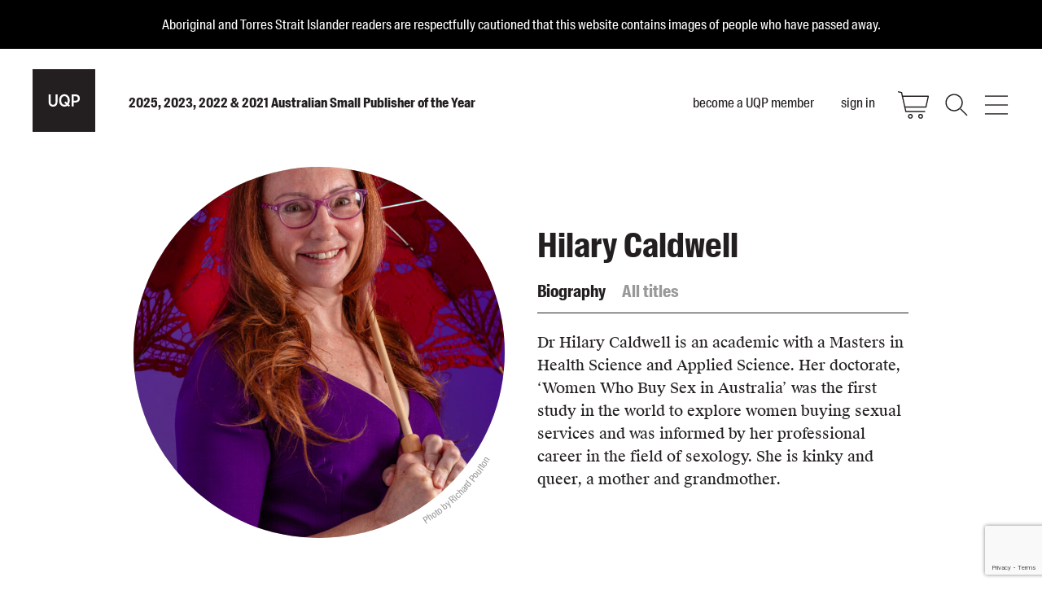

--- FILE ---
content_type: text/html; charset=utf-8
request_url: https://www.uqp.com.au/authors/hilary-caldwell
body_size: 50285
content:
<!doctype html>
<html data-n-head-ssr>
  <head >
    <title>Hilary Caldwell | UQP</title><meta data-n-head="ssr" charset="utf-8"><meta data-n-head="ssr" name="viewport" content="width=device-width, initial-scale=1, minimal-ui"><meta data-n-head="ssr" data-hid="og:site_name" property="og:site_name" content="UQP"><meta data-n-head="ssr" data-hid="fb:app_id" property="fb:app_id" content="2579837945574341"><meta data-n-head="ssr" data-hid="description" name="description" content=""><meta data-n-head="ssr" data-hid="og:title" property="og:title" content="Hilary Caldwell"><meta data-n-head="ssr" data-hid="og:type" property="og:type" content="profile"><meta data-n-head="ssr" data-hid="og:url" property="og:url" content="https://www.uqp.com.au/authors/hilary-caldwell"><meta data-n-head="ssr" data-hid="og:image" property="og:image" content="https://d3f44jafdqsrtg.cloudfront.net/authors/rae-white/_1600x1600_crop_center-center_none/RPP-Purple-Goddess-08-2023-062.jpeg"><meta data-n-head="ssr" data-hid="og:description" property="og:description" content=""><meta data-n-head="ssr" data-hid="profile:first_name" property="profile:first_name" content="Hilary"><meta data-n-head="ssr" data-hid="profile:last_name" property="profile:last_name" content="Caldwell"><link data-n-head="ssr" rel="icon" type="image/x-icon" href="/favicon.ico"><script data-n-head="ssr" src="/a/js/head.min.js"></script><script data-n-head="ssr" src="https://code.jquery.com/jquery-3.4.1.min.js"></script><script data-n-head="ssr" data-hid="gtm-script">if(!window._gtm_init){window._gtm_init=1;(function (w,n,d,m,e,p){w[d]=(w[d]==1||n[d]=='yes'||n[d]==1||n[m]==1||(w[e]&&w[e][p]&&w[e][p]()))?1:0})(window,navigator,'doNotTrack','msDoNotTrack','external','msTrackingProtectionEnabled');(function(w,d,s,l,x,y){w[x]={};w._gtm_inject=function(i){w[x][i]=1;w[l]=w[l]||[];w[l].push({'gtm.start':new Date().getTime(),event:'gtm.js'});var f=d.getElementsByTagName(s)[0],j=d.createElement(s);j.async=true;j.src='https://www.googletagmanager.com/gtm.js?id='+i;f.parentNode.insertBefore(j,f);};w[y]('GTM-MJJK8NVQ')})(window,document,'script','dataLayer','_gtm_ids','_gtm_inject')}</script><link rel="preload" href="/_nuxt/b1336d9fb6ea2e5d00fa.js" as="script"><link rel="preload" href="/_nuxt/50bf0099d8a8383d2174.js" as="script"><link rel="preload" href="/_nuxt/c093f0da0d15ca00cd71.js" as="script"><link rel="preload" href="/_nuxt/44e84484455eaafd1e52.js" as="script"><link rel="preload" href="/_nuxt/fonts/SuisseIntlCond-Bold-WebS.87707da.woff2" as="font" type="font/woff2" crossorigin><link rel="preload" href="/_nuxt/fonts/SuisseIntlCond-Light-WebS.89c724d.woff2" as="font" type="font/woff2" crossorigin><link rel="preload" href="/_nuxt/fonts/SuisseIntlCond-Regular-WebS.b278e2a.woff2" as="font" type="font/woff2" crossorigin><link rel="preload" href="/_nuxt/fonts/SuisseIntlCond-RegularItalic-WebS.853dc9f.woff2" as="font" type="font/woff2" crossorigin><link rel="preload" href="/_nuxt/fonts/SuisseIntlCond-Semibold-WebS.703a655.woff2" as="font" type="font/woff2" crossorigin><link rel="preload" href="/_nuxt/fonts/SuisseWorks-Bold-WebS.8fc3cfc.woff2" as="font" type="font/woff2" crossorigin><link rel="preload" href="/_nuxt/fonts/SuisseWorks-BoldItalic-WebS.634d7a8.woff2" as="font" type="font/woff2" crossorigin><link rel="preload" href="/_nuxt/fonts/SuisseWorks-Book-WebS.486e3f1.woff2" as="font" type="font/woff2" crossorigin><link rel="preload" href="/_nuxt/fonts/SuisseWorks-RegularItalic-WebS.0e1b85e.woff2" as="font" type="font/woff2" crossorigin><link rel="preload" href="/_nuxt/5e259a88e5a152596b8d.js" as="script"><style data-vue-ssr-id="464fe1bc:0 3191d5ad:0">@-webkit-keyframes rotate-play{to{transform:rotate(1turn)}}@keyframes rotate-play{to{transform:rotate(1turn)}}@font-face{font-family:SuisseIntlCond;src:url(/_nuxt/fonts/SuisseIntlCond-Bold-WebS.87707da.woff2) format("woff2"),url(/_nuxt/fonts/SuisseIntlCond-Bold-WebS.9f1ca31.woff) format("woff");font-weight:700;font-style:normal}@font-face{font-family:SuisseIntlCond;src:url(/_nuxt/fonts/SuisseIntlCond-Light-WebS.89c724d.woff2) format("woff2"),url(/_nuxt/fonts/SuisseIntlCond-Light-WebS.e022875.woff) format("woff");font-weight:200;font-style:normal}@font-face{font-family:SuisseIntlCond;src:url(/_nuxt/fonts/SuisseIntlCond-Regular-WebS.b278e2a.woff2) format("woff2"),url(/_nuxt/fonts/SuisseIntlCond-Regular-WebS.24a2207.woff) format("woff");font-weight:400;font-style:normal}@font-face{font-family:SuisseIntlCond;src:url(/_nuxt/fonts/SuisseIntlCond-RegularItalic-WebS.853dc9f.woff2) format("woff2"),url(/_nuxt/fonts/SuisseIntlCond-RegularItalic-WebS.848e166.woff) format("woff");font-weight:400;font-style:italic}@font-face{font-family:SuisseIntlCond;src:url(/_nuxt/fonts/SuisseIntlCond-Semibold-WebS.703a655.woff2) format("woff2"),url(/_nuxt/fonts/SuisseIntlCond-Semibold-WebS.38d3a1c.woff) format("woff");font-weight:600;font-style:normal}@font-face{font-family:SuisseWorks;src:url(/_nuxt/fonts/SuisseWorks-Bold-WebS.8fc3cfc.woff2) format("woff2"),url(/_nuxt/fonts/SuisseWorks-Bold-WebS.5243a38.woff) format("woff");font-weight:700;font-style:normal}@font-face{font-family:SuisseWorks;src:url(/_nuxt/fonts/SuisseWorks-BoldItalic-WebS.634d7a8.woff2) format("woff2"),url(/_nuxt/fonts/SuisseWorks-BoldItalic-WebS.ef2600f.woff) format("woff");font-weight:700;font-style:italic}@font-face{font-family:SuisseWorks;src:url(/_nuxt/fonts/SuisseWorks-Book-WebS.486e3f1.woff2) format("woff2"),url(/_nuxt/fonts/SuisseWorks-Book-WebS.aa409a1.woff) format("woff");font-weight:400;font-style:normal}@font-face{font-family:SuisseWorks;src:url(/_nuxt/fonts/SuisseWorks-RegularItalic-WebS.0e1b85e.woff2) format("woff2"),url(/_nuxt/fonts/SuisseWorks-RegularItalic-WebS.a8bc4d8.woff) format("woff");font-weight:400;font-style:italic}.lazyload{opacity:0}.lazyloading{opacity:0;transition:opacity .6s;min-height:60px}.lazyloaded{opacity:1;transition:opacity .6s;z-index:1}.owl-carousel{display:none;width:100%;-webkit-tap-highlight-color:transparent;position:relative;z-index:1}.owl-carousel .owl-stage{position:relative;touch-action:manipulation;-moz-backface-visibility:hidden}.owl-carousel .owl-stage:after{content:".";display:block;clear:both;visibility:hidden;line-height:0;height:0}.owl-carousel .owl-stage-outer{position:relative;overflow:hidden;-webkit-transform:translateZ(0)}.owl-carousel .owl-item,.owl-carousel .owl-wrapper{-webkit-backface-visibility:hidden;-moz-backface-visibility:hidden;-ms-backface-visibility:hidden;-webkit-transform:translateZ(0);-moz-transform:translateZ(0);-ms-transform:translateZ(0)}.owl-carousel .owl-item{position:relative;min-height:1px;float:left;-webkit-backface-visibility:hidden;-webkit-tap-highlight-color:transparent;-webkit-touch-callout:none}.owl-carousel .owl-item img{display:block;width:100%}.owl-carousel .owl-dots.disabled,.owl-carousel .owl-nav.disabled{display:none}.owl-carousel .owl-dot,.owl-carousel .owl-nav .owl-next,.owl-carousel .owl-nav .owl-prev{cursor:pointer;-webkit-user-select:none;-moz-user-select:none;-ms-user-select:none;user-select:none}.owl-carousel .owl-nav button.owl-next,.owl-carousel .owl-nav button.owl-prev,.owl-carousel button.owl-dot{background:none;color:inherit;border:none;padding:0;font:inherit}.owl-carousel.owl-loaded{display:block}.owl-carousel.owl-loading{opacity:0;display:block}.owl-carousel.owl-hidden{opacity:0}.owl-carousel.owl-refresh .owl-item{visibility:hidden}.owl-carousel.owl-drag .owl-item{touch-action:pan-y;-webkit-user-select:none;-moz-user-select:none;-ms-user-select:none;user-select:none}.owl-carousel.owl-grab{cursor:move;cursor:-webkit-grab;cursor:grab}.owl-carousel.owl-rtl{direction:rtl}.owl-carousel.owl-rtl .owl-item{float:right}.no-js .owl-carousel{display:block}.owl-carousel .animated{-webkit-animation-duration:1s;animation-duration:1s;-webkit-animation-fill-mode:both;animation-fill-mode:both}.owl-carousel .owl-animated-in{z-index:0}.owl-carousel .owl-animated-out{z-index:1}.owl-carousel .fadeOut{-webkit-animation-name:fadeOut;animation-name:fadeOut}@-webkit-keyframes fadeOut{0%{opacity:1}to{opacity:0}}@keyframes fadeOut{0%{opacity:1}to{opacity:0}}.owl-height{transition:height .5s ease-in-out}.owl-carousel .owl-item .owl-lazy{opacity:0;transition:opacity .4s ease}.owl-carousel .owl-item .owl-lazy:not([src]),.owl-carousel .owl-item .owl-lazy[src^=""]{max-height:0}.owl-carousel .owl-item img.owl-lazy{transform-style:preserve-3d}.owl-carousel .owl-video-wrapper{position:relative;height:100%;background:#000}.owl-carousel .owl-video-play-icon{position:absolute;height:80px;width:80px;left:50%;top:50%;margin-left:-40px;margin-top:-40px;cursor:pointer;z-index:1;-webkit-backface-visibility:hidden;transition:transform .1s ease}.owl-carousel .owl-video-play-icon:hover{transform:scale(1.3)}.owl-carousel .owl-video-playing .owl-video-play-icon,.owl-carousel .owl-video-playing .owl-video-tn{display:none}.owl-carousel .owl-video-tn{opacity:0;height:100%;background-position:50%;background-repeat:no-repeat;background-size:contain;transition:opacity .4s ease}.owl-carousel .owl-video-frame{position:relative;z-index:1;height:100%;width:100%}:root{--blue:#007bff;--indigo:#6610f2;--purple:#6f42c1;--pink:#e83e8c;--red:#dc3545;--orange:#fd7e14;--yellow:#ffc107;--green:#28a745;--teal:#20c997;--cyan:#17a2b8;--white:#fff;--gray:#6c757d;--gray-dark:#343a40;--primary:#231f20;--secondary:#999;--success:#28a745;--info:#17a2b8;--warning:#ffc107;--danger:#dc3545;--light:#f8f9fa;--dark:#343a40;--breakpoint-xs:0;--breakpoint-sm:576px;--breakpoint-md:768px;--breakpoint-lg:992px;--breakpoint-xl:1200px;--font-family-sans-serif:-apple-system,BlinkMacSystemFont,"Segoe UI",Roboto,"Helvetica Neue",Arial,"Noto Sans",sans-serif,"Apple Color Emoji","Segoe UI Emoji","Segoe UI Symbol","Noto Color Emoji";--font-family-monospace:SFMono-Regular,Menlo,Monaco,Consolas,"Liberation Mono","Courier New",monospace}*,:after,:before{box-sizing:border-box}html{font-family:sans-serif;line-height:1.15;-webkit-text-size-adjust:100%;-webkit-tap-highlight-color:rgba(0,0,0,0)}article,aside,figcaption,figure,footer,header,hgroup,main,nav,section{display:block}body{margin:0;font-family:-apple-system,BlinkMacSystemFont,Segoe UI,Roboto,Helvetica Neue,Arial,Noto Sans,sans-serif,Apple Color Emoji,Segoe UI Emoji,Segoe UI Symbol,Noto Color Emoji;font-size:1rem;font-weight:400;line-height:1.5;color:#231f20;text-align:left;background-color:#fff}[tabindex="-1"]:focus:not(.focus-visible),[tabindex="-1"]:focus:not(:focus-visible){outline:0!important}hr{box-sizing:content-box;height:0;overflow:visible}h1,h2,h3,h4,h5,h6{margin-top:0;margin-bottom:.5rem}p{margin-top:0;margin-bottom:1rem}abbr[data-original-title],abbr[title]{text-decoration:underline;-webkit-text-decoration:underline dotted;text-decoration:underline dotted;cursor:help;border-bottom:0;-webkit-text-decoration-skip-ink:none;text-decoration-skip-ink:none}address{font-style:normal;line-height:inherit}address,dl,ol,ul{margin-bottom:1rem}dl,ol,ul{margin-top:0}ol ol,ol ul,ul ol,ul ul{margin-bottom:0}dt{font-weight:700}dd{margin-bottom:.5rem;margin-left:0}blockquote{margin:0 0 1rem}b,strong{font-weight:bolder}small{font-size:80%}sub,sup{position:relative;font-size:75%;line-height:0;vertical-align:baseline}sub{bottom:-.25em}sup{top:-.5em}a{color:#231f20;background-color:transparent}a:hover{color:#000;text-decoration:underline}a:not([href]),a:not([href]):hover{color:inherit;text-decoration:none}code,kbd,pre,samp{font-family:SFMono-Regular,Menlo,Monaco,Consolas,Liberation Mono,Courier New,monospace;font-size:1em}pre{margin-top:0;margin-bottom:1rem;overflow:auto;-ms-overflow-style:scrollbar}figure{margin:0 0 1rem}img{border-style:none}img,svg{vertical-align:middle}svg{overflow:hidden}table{border-collapse:collapse}caption{padding-top:.75rem;padding-bottom:.75rem;color:#6c757d;text-align:left;caption-side:bottom}th{text-align:inherit}label{display:inline-block;margin-bottom:.5rem}button{border-radius:0}button:focus{outline:1px dotted;outline:5px auto -webkit-focus-ring-color}button,input,optgroup,select,textarea{margin:0;font-family:inherit;font-size:inherit;line-height:inherit}button,input{overflow:visible}button,select{text-transform:none}[role=button]{cursor:pointer}select{word-wrap:normal}[type=button],[type=reset],[type=submit],button{-webkit-appearance:button}[type=button]:not(:disabled),[type=reset]:not(:disabled),[type=submit]:not(:disabled),button:not(:disabled){cursor:pointer}[type=button]::-moz-focus-inner,[type=reset]::-moz-focus-inner,[type=submit]::-moz-focus-inner,button::-moz-focus-inner{padding:0;border-style:none}input[type=checkbox],input[type=radio]{box-sizing:border-box;padding:0}textarea{overflow:auto;resize:vertical}fieldset{min-width:0;padding:0;margin:0;border:0}legend{display:block;width:100%;max-width:100%;padding:0;margin-bottom:.5rem;font-size:1.5rem;line-height:inherit;color:inherit;white-space:normal}progress{vertical-align:baseline}[type=number]::-webkit-inner-spin-button,[type=number]::-webkit-outer-spin-button{height:auto}[type=search]{outline-offset:-2px;-webkit-appearance:none}[type=search]::-webkit-search-decoration{-webkit-appearance:none}::-webkit-file-upload-button{font:inherit;-webkit-appearance:button}output{display:inline-block}summary{display:list-item;cursor:pointer}template{display:none}[hidden]{display:none!important}.container{width:100%;padding-right:20px;padding-left:20px;margin-right:auto;margin-left:auto}@media (min-width:576px){.container{max-width:540px}}@media (min-width:768px){.container{max-width:720px}}@media (min-width:992px){.container{max-width:960px}}@media (min-width:1200px){.container{max-width:1140px}}.container-fluid,.container-lg,.container-md,.container-sm,.container-xl{width:100%;padding-right:20px;padding-left:20px;margin-right:auto;margin-left:auto}@media (min-width:576px){.container,.container-sm{max-width:540px}}@media (min-width:768px){.container,.container-md,.container-sm{max-width:720px}}@media (min-width:992px){.container,.container-lg,.container-md,.container-sm{max-width:960px}}@media (min-width:1200px){.container,.container-lg,.container-md,.container-sm,.container-xl{max-width:1140px}}.row{display:flex;flex-wrap:wrap;margin-right:-20px;margin-left:-20px}.no-gutters{margin-right:0;margin-left:0}.no-gutters>.col,.no-gutters>[class*=col-]{padding-right:0;padding-left:0}.col,.col-1,.col-2,.col-3,.col-4,.col-5,.col-6,.col-7,.col-8,.col-9,.col-10,.col-auto,.col-lg,.col-lg-1,.col-lg-2,.col-lg-3,.col-lg-4,.col-lg-5,.col-lg-6,.col-lg-7,.col-lg-8,.col-lg-9,.col-lg-10,.col-lg-auto,.col-md,.col-md-1,.col-md-2,.col-md-3,.col-md-4,.col-md-5,.col-md-6,.col-md-7,.col-md-8,.col-md-9,.col-md-10,.col-md-auto,.col-sm,.col-sm-1,.col-sm-2,.col-sm-3,.col-sm-4,.col-sm-5,.col-sm-6,.col-sm-7,.col-sm-8,.col-sm-9,.col-sm-10,.col-sm-auto,.col-xl,.col-xl-1,.col-xl-2,.col-xl-3,.col-xl-4,.col-xl-5,.col-xl-6,.col-xl-7,.col-xl-8,.col-xl-9,.col-xl-10,.col-xl-auto{position:relative;width:100%;padding-right:20px;padding-left:20px}.col{flex-basis:0;flex-grow:1;min-width:0;max-width:100%}.row-cols-1>*{flex:0 0 100%;max-width:100%}.row-cols-2>*{flex:0 0 50%;max-width:50%}.row-cols-3>*{flex:0 0 33.33333%;max-width:33.33333%}.row-cols-4>*{flex:0 0 25%;max-width:25%}.row-cols-5>*{flex:0 0 20%;max-width:20%}.row-cols-6>*{flex:0 0 16.66667%;max-width:16.66667%}.col-auto{flex:0 0 auto;width:auto;max-width:100%}.col-1{flex:0 0 10%;max-width:10%}.col-2{flex:0 0 20%;max-width:20%}.col-3{flex:0 0 30%;max-width:30%}.col-4{flex:0 0 40%;max-width:40%}.col-5{flex:0 0 50%;max-width:50%}.col-6{flex:0 0 60%;max-width:60%}.col-7{flex:0 0 70%;max-width:70%}.col-8{flex:0 0 80%;max-width:80%}.col-9{flex:0 0 90%;max-width:90%}.col-10{flex:0 0 100%;max-width:100%}.order-first{order:-1}.order-last{order:11}.order-0{order:0}.order-1{order:1}.order-2{order:2}.order-3{order:3}.order-4{order:4}.order-5{order:5}.order-6{order:6}.order-7{order:7}.order-8{order:8}.order-9{order:9}.order-10{order:10}.offset-1{margin-left:10%}.offset-2{margin-left:20%}.offset-3{margin-left:30%}.offset-4{margin-left:40%}.offset-5{margin-left:50%}.offset-6{margin-left:60%}.offset-7{margin-left:70%}.offset-8{margin-left:80%}.offset-9{margin-left:90%}@media (min-width:576px){.col-sm{flex-basis:0;flex-grow:1;min-width:0;max-width:100%}.row-cols-sm-1>*{flex:0 0 100%;max-width:100%}.row-cols-sm-2>*{flex:0 0 50%;max-width:50%}.row-cols-sm-3>*{flex:0 0 33.33333%;max-width:33.33333%}.row-cols-sm-4>*{flex:0 0 25%;max-width:25%}.row-cols-sm-5>*{flex:0 0 20%;max-width:20%}.row-cols-sm-6>*{flex:0 0 16.66667%;max-width:16.66667%}.col-sm-auto{flex:0 0 auto;width:auto;max-width:100%}.col-sm-1{flex:0 0 10%;max-width:10%}.col-sm-2{flex:0 0 20%;max-width:20%}.col-sm-3{flex:0 0 30%;max-width:30%}.col-sm-4{flex:0 0 40%;max-width:40%}.col-sm-5{flex:0 0 50%;max-width:50%}.col-sm-6{flex:0 0 60%;max-width:60%}.col-sm-7{flex:0 0 70%;max-width:70%}.col-sm-8{flex:0 0 80%;max-width:80%}.col-sm-9{flex:0 0 90%;max-width:90%}.col-sm-10{flex:0 0 100%;max-width:100%}.order-sm-first{order:-1}.order-sm-last{order:11}.order-sm-0{order:0}.order-sm-1{order:1}.order-sm-2{order:2}.order-sm-3{order:3}.order-sm-4{order:4}.order-sm-5{order:5}.order-sm-6{order:6}.order-sm-7{order:7}.order-sm-8{order:8}.order-sm-9{order:9}.order-sm-10{order:10}.offset-sm-0{margin-left:0}.offset-sm-1{margin-left:10%}.offset-sm-2{margin-left:20%}.offset-sm-3{margin-left:30%}.offset-sm-4{margin-left:40%}.offset-sm-5{margin-left:50%}.offset-sm-6{margin-left:60%}.offset-sm-7{margin-left:70%}.offset-sm-8{margin-left:80%}.offset-sm-9{margin-left:90%}}@media (min-width:768px){.col-md{flex-basis:0;flex-grow:1;min-width:0;max-width:100%}.row-cols-md-1>*{flex:0 0 100%;max-width:100%}.row-cols-md-2>*{flex:0 0 50%;max-width:50%}.row-cols-md-3>*{flex:0 0 33.33333%;max-width:33.33333%}.row-cols-md-4>*{flex:0 0 25%;max-width:25%}.row-cols-md-5>*{flex:0 0 20%;max-width:20%}.row-cols-md-6>*{flex:0 0 16.66667%;max-width:16.66667%}.col-md-auto{flex:0 0 auto;width:auto;max-width:100%}.col-md-1{flex:0 0 10%;max-width:10%}.col-md-2{flex:0 0 20%;max-width:20%}.col-md-3{flex:0 0 30%;max-width:30%}.col-md-4{flex:0 0 40%;max-width:40%}.col-md-5{flex:0 0 50%;max-width:50%}.col-md-6{flex:0 0 60%;max-width:60%}.col-md-7{flex:0 0 70%;max-width:70%}.col-md-8{flex:0 0 80%;max-width:80%}.col-md-9{flex:0 0 90%;max-width:90%}.col-md-10{flex:0 0 100%;max-width:100%}.order-md-first{order:-1}.order-md-last{order:11}.order-md-0{order:0}.order-md-1{order:1}.order-md-2{order:2}.order-md-3{order:3}.order-md-4{order:4}.order-md-5{order:5}.order-md-6{order:6}.order-md-7{order:7}.order-md-8{order:8}.order-md-9{order:9}.order-md-10{order:10}.offset-md-0{margin-left:0}.offset-md-1{margin-left:10%}.offset-md-2{margin-left:20%}.offset-md-3{margin-left:30%}.offset-md-4{margin-left:40%}.offset-md-5{margin-left:50%}.offset-md-6{margin-left:60%}.offset-md-7{margin-left:70%}.offset-md-8{margin-left:80%}.offset-md-9{margin-left:90%}}@media (min-width:992px){.col-lg{flex-basis:0;flex-grow:1;min-width:0;max-width:100%}.row-cols-lg-1>*{flex:0 0 100%;max-width:100%}.row-cols-lg-2>*{flex:0 0 50%;max-width:50%}.row-cols-lg-3>*{flex:0 0 33.33333%;max-width:33.33333%}.row-cols-lg-4>*{flex:0 0 25%;max-width:25%}.row-cols-lg-5>*{flex:0 0 20%;max-width:20%}.row-cols-lg-6>*{flex:0 0 16.66667%;max-width:16.66667%}.col-lg-auto{flex:0 0 auto;width:auto;max-width:100%}.col-lg-1{flex:0 0 10%;max-width:10%}.col-lg-2{flex:0 0 20%;max-width:20%}.col-lg-3{flex:0 0 30%;max-width:30%}.col-lg-4{flex:0 0 40%;max-width:40%}.col-lg-5{flex:0 0 50%;max-width:50%}.col-lg-6{flex:0 0 60%;max-width:60%}.col-lg-7{flex:0 0 70%;max-width:70%}.col-lg-8{flex:0 0 80%;max-width:80%}.col-lg-9{flex:0 0 90%;max-width:90%}.col-lg-10{flex:0 0 100%;max-width:100%}.order-lg-first{order:-1}.order-lg-last{order:11}.order-lg-0{order:0}.order-lg-1{order:1}.order-lg-2{order:2}.order-lg-3{order:3}.order-lg-4{order:4}.order-lg-5{order:5}.order-lg-6{order:6}.order-lg-7{order:7}.order-lg-8{order:8}.order-lg-9{order:9}.order-lg-10{order:10}.offset-lg-0{margin-left:0}.offset-lg-1{margin-left:10%}.offset-lg-2{margin-left:20%}.offset-lg-3{margin-left:30%}.offset-lg-4{margin-left:40%}.offset-lg-5{margin-left:50%}.offset-lg-6{margin-left:60%}.offset-lg-7{margin-left:70%}.offset-lg-8{margin-left:80%}.offset-lg-9{margin-left:90%}}@media (min-width:1200px){.col-xl{flex-basis:0;flex-grow:1;min-width:0;max-width:100%}.row-cols-xl-1>*{flex:0 0 100%;max-width:100%}.row-cols-xl-2>*{flex:0 0 50%;max-width:50%}.row-cols-xl-3>*{flex:0 0 33.33333%;max-width:33.33333%}.row-cols-xl-4>*{flex:0 0 25%;max-width:25%}.row-cols-xl-5>*{flex:0 0 20%;max-width:20%}.row-cols-xl-6>*{flex:0 0 16.66667%;max-width:16.66667%}.col-xl-auto{flex:0 0 auto;width:auto;max-width:100%}.col-xl-1{flex:0 0 10%;max-width:10%}.col-xl-2{flex:0 0 20%;max-width:20%}.col-xl-3{flex:0 0 30%;max-width:30%}.col-xl-4{flex:0 0 40%;max-width:40%}.col-xl-5{flex:0 0 50%;max-width:50%}.col-xl-6{flex:0 0 60%;max-width:60%}.col-xl-7{flex:0 0 70%;max-width:70%}.col-xl-8{flex:0 0 80%;max-width:80%}.col-xl-9{flex:0 0 90%;max-width:90%}.col-xl-10{flex:0 0 100%;max-width:100%}.order-xl-first{order:-1}.order-xl-last{order:11}.order-xl-0{order:0}.order-xl-1{order:1}.order-xl-2{order:2}.order-xl-3{order:3}.order-xl-4{order:4}.order-xl-5{order:5}.order-xl-6{order:6}.order-xl-7{order:7}.order-xl-8{order:8}.order-xl-9{order:9}.order-xl-10{order:10}.offset-xl-0{margin-left:0}.offset-xl-1{margin-left:10%}.offset-xl-2{margin-left:20%}.offset-xl-3{margin-left:30%}.offset-xl-4{margin-left:40%}.offset-xl-5{margin-left:50%}.offset-xl-6{margin-left:60%}.offset-xl-7{margin-left:70%}.offset-xl-8{margin-left:80%}.offset-xl-9{margin-left:90%}}.table{width:100%;margin-bottom:1rem;color:#231f20}.table td,.table th{padding:.75rem;vertical-align:top;border-top:1px solid #dee2e6}.table thead th{vertical-align:bottom;border-bottom:2px solid #dee2e6}.table tbody+tbody{border-top:2px solid #dee2e6}.table-sm td,.table-sm th{padding:.3rem}.table-bordered,.table-bordered td,.table-bordered th{border:1px solid #dee2e6}.table-bordered thead td,.table-bordered thead th{border-bottom-width:2px}.table-borderless tbody+tbody,.table-borderless td,.table-borderless th,.table-borderless thead th{border:0}.table-striped tbody tr:nth-of-type(odd){background-color:rgba(0,0,0,.05)}.table-hover tbody tr:hover{color:#231f20;background-color:rgba(0,0,0,.075)}.table-primary,.table-primary>td,.table-primary>th{background-color:#c1c0c1}.table-primary tbody+tbody,.table-primary td,.table-primary th,.table-primary thead th{border-color:#8d8b8b}.table-hover .table-primary:hover,.table-hover .table-primary:hover>td,.table-hover .table-primary:hover>th{background-color:#b4b3b4}.table-secondary,.table-secondary>td,.table-secondary>th{background-color:#e2e2e2}.table-secondary tbody+tbody,.table-secondary td,.table-secondary th,.table-secondary thead th{border-color:#cacaca}.table-hover .table-secondary:hover,.table-hover .table-secondary:hover>td,.table-hover .table-secondary:hover>th{background-color:#d5d5d5}.table-success,.table-success>td,.table-success>th{background-color:#c3e6cb}.table-success tbody+tbody,.table-success td,.table-success th,.table-success thead th{border-color:#8fd19e}.table-hover .table-success:hover,.table-hover .table-success:hover>td,.table-hover .table-success:hover>th{background-color:#b1dfbb}.table-info,.table-info>td,.table-info>th{background-color:#bee5eb}.table-info tbody+tbody,.table-info td,.table-info th,.table-info thead th{border-color:#86cfda}.table-hover .table-info:hover,.table-hover .table-info:hover>td,.table-hover .table-info:hover>th{background-color:#abdde5}.table-warning,.table-warning>td,.table-warning>th{background-color:#ffeeba}.table-warning tbody+tbody,.table-warning td,.table-warning th,.table-warning thead th{border-color:#ffdf7e}.table-hover .table-warning:hover,.table-hover .table-warning:hover>td,.table-hover .table-warning:hover>th{background-color:#ffe8a1}.table-danger,.table-danger>td,.table-danger>th{background-color:#f5c6cb}.table-danger tbody+tbody,.table-danger td,.table-danger th,.table-danger thead th{border-color:#ed969e}.table-hover .table-danger:hover,.table-hover .table-danger:hover>td,.table-hover .table-danger:hover>th{background-color:#f1b0b7}.table-light,.table-light>td,.table-light>th{background-color:#fdfdfe}.table-light tbody+tbody,.table-light td,.table-light th,.table-light thead th{border-color:#fbfcfc}.table-hover .table-light:hover,.table-hover .table-light:hover>td,.table-hover .table-light:hover>th{background-color:#ececf6}.table-dark,.table-dark>td,.table-dark>th{background-color:#c6c8ca}.table-dark tbody+tbody,.table-dark td,.table-dark th,.table-dark thead th{border-color:#95999c}.table-hover .table-dark:hover,.table-hover .table-dark:hover>td,.table-hover .table-dark:hover>th{background-color:#b9bbbe}.table-active,.table-active>td,.table-active>th,.table-hover .table-active:hover,.table-hover .table-active:hover>td,.table-hover .table-active:hover>th{background-color:rgba(0,0,0,.075)}.table .thead-dark th{color:#fff;background-color:#343a40;border-color:#454d55}.table .thead-light th{color:#495057;background-color:#e9ecef;border-color:#dee2e6}.table-dark{color:#fff;background-color:#343a40}.table-dark td,.table-dark th,.table-dark thead th{border-color:#454d55}.table-dark.table-bordered{border:0}.table-dark.table-striped tbody tr:nth-of-type(odd){background-color:hsla(0,0%,100%,.05)}.table-dark.table-hover tbody tr:hover{color:#fff;background-color:hsla(0,0%,100%,.075)}@media (max-width:575.98px){.table-responsive-sm{display:block;width:100%;overflow-x:auto;-webkit-overflow-scrolling:touch}.table-responsive-sm>.table-bordered{border:0}}@media (max-width:767.98px){.table-responsive-md{display:block;width:100%;overflow-x:auto;-webkit-overflow-scrolling:touch}.table-responsive-md>.table-bordered{border:0}}@media (max-width:991.98px){.table-responsive-lg{display:block;width:100%;overflow-x:auto;-webkit-overflow-scrolling:touch}.table-responsive-lg>.table-bordered{border:0}}@media (max-width:1199.98px){.table-responsive-xl{display:block;width:100%;overflow-x:auto;-webkit-overflow-scrolling:touch}.table-responsive-xl>.table-bordered{border:0}}.table-responsive{display:block;width:100%;overflow-x:auto;-webkit-overflow-scrolling:touch}.table-responsive>.table-bordered{border:0}.form-control{display:block;width:100%;height:calc(1.5em + 1.08rem + 2px);padding:.54rem .75rem;font-size:1.25rem;font-weight:400;line-height:1.5;color:#231f20;background-color:#fff;background-clip:padding-box;border:1px solid #231f20;border-radius:0;transition:border-color .15s ease-in-out,box-shadow .15s ease-in-out}@media (prefers-reduced-motion:reduce){.form-control{transition:none}}.form-control::-ms-expand{background-color:transparent;border:0}.form-control:-moz-focusring{color:transparent;text-shadow:0 0 0 #231f20}.form-control:focus{color:#231f20;background-color:#fff;border-color:#675b5e;outline:0;box-shadow:0 0 0 .2rem rgba(35,31,32,.25)}.form-control::-moz-placeholder{color:#6c757d;opacity:1}.form-control:-ms-input-placeholder{color:#6c757d;opacity:1}.form-control::-ms-input-placeholder{color:#6c757d;opacity:1}.form-control::placeholder{color:#6c757d;opacity:1}.form-control:disabled,.form-control[readonly]{background-color:#e9ecef;opacity:1}input[type=date].form-control,input[type=datetime-local].form-control,input[type=month].form-control,input[type=time].form-control{-webkit-appearance:none;-moz-appearance:none;appearance:none}select.form-control:focus::-ms-value{color:#231f20;background-color:#fff}.form-control-file,.form-control-range{display:block;width:100%}.col-form-label{padding-top:calc(.54rem + 1px);padding-bottom:calc(.54rem + 1px);margin-bottom:0;font-size:inherit;line-height:1.5}.col-form-label-lg{padding-top:calc(.5rem + 1px);padding-bottom:calc(.5rem + 1px);font-size:1.25rem;line-height:1.5}.col-form-label-sm{padding-top:calc(.35rem + 1px);padding-bottom:calc(.35rem + 1px);font-size:1rem;line-height:1.5}.form-control-plaintext{display:block;width:100%;padding:.54rem 0;margin-bottom:0;font-size:1.25rem;line-height:1.5;color:#231f20;background-color:transparent;border:solid transparent;border-width:1px 0}.form-control-plaintext.form-control-lg,.form-control-plaintext.form-control-sm{padding-right:0;padding-left:0}.form-control-sm{height:calc(1.5em + .7rem + 2px);padding:.35rem .6rem;font-size:1rem;line-height:1.5;border-radius:0}.form-control-lg{height:calc(1.5em + 1rem + 2px);padding:.5rem 1rem;font-size:1.25rem;line-height:1.5;border-radius:0}select.form-control[multiple],select.form-control[size],textarea.form-control{height:auto}.form-group{margin-bottom:1rem}.form-text{display:block;margin-top:.25rem}.form-row{display:flex;flex-wrap:wrap;margin-right:-5px;margin-left:-5px}.form-row>.col,.form-row>[class*=col-]{padding-right:5px;padding-left:5px}.form-check{position:relative;display:block;padding-left:1.25rem}.form-check-input{position:absolute;margin-top:.3rem;margin-left:-1.25rem}.form-check-input:disabled~.form-check-label,.form-check-input[disabled]~.form-check-label{color:#6c757d}.form-check-label{margin-bottom:0}.form-check-inline{display:inline-flex;align-items:center;padding-left:0;margin-right:.75rem}.form-check-inline .form-check-input{position:static;margin-top:0;margin-right:.3125rem;margin-left:0}.valid-feedback{display:none;width:100%;margin-top:.25rem;font-size:80%;color:#28a745}.valid-tooltip{position:absolute;top:100%;z-index:5;display:none;max-width:100%;padding:.25rem .5rem;margin-top:.1rem;font-size:.875rem;line-height:1.5;color:#fff;background-color:rgba(40,167,69,.9);border-radius:0}.is-valid~.valid-feedback,.is-valid~.valid-tooltip,.was-validated :valid~.valid-feedback,.was-validated :valid~.valid-tooltip{display:block}.form-control.is-valid,.was-validated .form-control:valid{border-color:#28a745;padding-right:calc(1.5em + 1.08rem);background-image:url("data:image/svg+xml;charset=utf-8,%3Csvg xmlns='http://www.w3.org/2000/svg' width='8' height='8'%3E%3Cpath fill='%2328a745' d='M2.3 6.73L.6 4.53c-.4-1.04.46-1.4 1.1-.8l1.1 1.4 3.4-3.8c.6-.63 1.6-.27 1.2.7l-4 4.6c-.43.5-.8.4-1.1.1z'/%3E%3C/svg%3E");background-repeat:no-repeat;background-position:right calc(.375em + .27rem) center;background-size:calc(.75em + .54rem) calc(.75em + .54rem)}.form-control.is-valid:focus,.was-validated .form-control:valid:focus{border-color:#28a745;box-shadow:0 0 0 .2rem rgba(40,167,69,.25)}.was-validated textarea.form-control:valid,textarea.form-control.is-valid{padding-right:calc(1.5em + 1.08rem);background-position:top calc(.375em + .27rem) right calc(.375em + .27rem)}.custom-select.is-valid,.was-validated .custom-select:valid{border-color:#28a745;padding-right:calc(.75em + 2.56rem);background:url("data:image/svg+xml;charset=utf-8,%3Csvg xmlns='http://www.w3.org/2000/svg' width='4' height='5'%3E%3Cpath fill='%23343a40' d='M2 0L0 2h4zm0 5L0 3h4z'/%3E%3C/svg%3E") no-repeat right .75rem center/8px 10px,url("data:image/svg+xml;charset=utf-8,%3Csvg xmlns='http://www.w3.org/2000/svg' width='8' height='8'%3E%3Cpath fill='%2328a745' d='M2.3 6.73L.6 4.53c-.4-1.04.46-1.4 1.1-.8l1.1 1.4 3.4-3.8c.6-.63 1.6-.27 1.2.7l-4 4.6c-.43.5-.8.4-1.1.1z'/%3E%3C/svg%3E") #fff no-repeat center right 1.75rem/calc(.75em + .54rem) calc(.75em + .54rem)}.custom-select.is-valid:focus,.was-validated .custom-select:valid:focus{border-color:#28a745;box-shadow:0 0 0 .2rem rgba(40,167,69,.25)}.form-check-input.is-valid~.form-check-label,.was-validated .form-check-input:valid~.form-check-label{color:#28a745}.form-check-input.is-valid~.valid-feedback,.form-check-input.is-valid~.valid-tooltip,.was-validated .form-check-input:valid~.valid-feedback,.was-validated .form-check-input:valid~.valid-tooltip{display:block}.custom-control-input.is-valid~.custom-control-label,.was-validated .custom-control-input:valid~.custom-control-label{color:#28a745}.custom-control-input.is-valid~.custom-control-label:before,.was-validated .custom-control-input:valid~.custom-control-label:before{border-color:#28a745}.custom-control-input.is-valid:checked~.custom-control-label:before,.was-validated .custom-control-input:valid:checked~.custom-control-label:before{border-color:#34ce57;background-color:#34ce57}.custom-control-input.is-valid:focus~.custom-control-label:before,.was-validated .custom-control-input:valid:focus~.custom-control-label:before{box-shadow:0 0 0 .2rem rgba(40,167,69,.25)}.custom-control-input.is-valid:focus:not(:checked)~.custom-control-label:before,.custom-file-input.is-valid~.custom-file-label,.was-validated .custom-control-input:valid:focus:not(:checked)~.custom-control-label:before,.was-validated .custom-file-input:valid~.custom-file-label{border-color:#28a745}.custom-file-input.is-valid:focus~.custom-file-label,.was-validated .custom-file-input:valid:focus~.custom-file-label{border-color:#28a745;box-shadow:0 0 0 .2rem rgba(40,167,69,.25)}.invalid-feedback{display:none;width:100%;margin-top:.25rem;font-size:80%;color:#dc3545}.invalid-tooltip{position:absolute;top:100%;z-index:5;display:none;max-width:100%;padding:.25rem .5rem;margin-top:.1rem;font-size:.875rem;line-height:1.5;color:#fff;background-color:rgba(220,53,69,.9);border-radius:0}.is-invalid~.invalid-feedback,.is-invalid~.invalid-tooltip,.was-validated :invalid~.invalid-feedback,.was-validated :invalid~.invalid-tooltip{display:block}.form-control.is-invalid,.was-validated .form-control:invalid{border-color:#dc3545;padding-right:calc(1.5em + 1.08rem);background-image:url("data:image/svg+xml;charset=utf-8,%3Csvg xmlns='http://www.w3.org/2000/svg' width='12' height='12' fill='none' stroke='%23dc3545'%3E%3Ccircle cx='6' cy='6' r='4.5'/%3E%3Cpath stroke-linejoin='round' d='M5.8 3.6h.4L6 6.5z'/%3E%3Ccircle cx='6' cy='8.2' r='.6' fill='%23dc3545' stroke='none'/%3E%3C/svg%3E");background-repeat:no-repeat;background-position:right calc(.375em + .27rem) center;background-size:calc(.75em + .54rem) calc(.75em + .54rem)}.form-control.is-invalid:focus,.was-validated .form-control:invalid:focus{border-color:#dc3545;box-shadow:0 0 0 .2rem rgba(220,53,69,.25)}.was-validated textarea.form-control:invalid,textarea.form-control.is-invalid{padding-right:calc(1.5em + 1.08rem);background-position:top calc(.375em + .27rem) right calc(.375em + .27rem)}.custom-select.is-invalid,.was-validated .custom-select:invalid{border-color:#dc3545;padding-right:calc(.75em + 2.56rem);background:url("data:image/svg+xml;charset=utf-8,%3Csvg xmlns='http://www.w3.org/2000/svg' width='4' height='5'%3E%3Cpath fill='%23343a40' d='M2 0L0 2h4zm0 5L0 3h4z'/%3E%3C/svg%3E") no-repeat right .75rem center/8px 10px,url("data:image/svg+xml;charset=utf-8,%3Csvg xmlns='http://www.w3.org/2000/svg' width='12' height='12' fill='none' stroke='%23dc3545'%3E%3Ccircle cx='6' cy='6' r='4.5'/%3E%3Cpath stroke-linejoin='round' d='M5.8 3.6h.4L6 6.5z'/%3E%3Ccircle cx='6' cy='8.2' r='.6' fill='%23dc3545' stroke='none'/%3E%3C/svg%3E") #fff no-repeat center right 1.75rem/calc(.75em + .54rem) calc(.75em + .54rem)}.custom-select.is-invalid:focus,.was-validated .custom-select:invalid:focus{border-color:#dc3545;box-shadow:0 0 0 .2rem rgba(220,53,69,.25)}.form-check-input.is-invalid~.form-check-label,.was-validated .form-check-input:invalid~.form-check-label{color:#dc3545}.form-check-input.is-invalid~.invalid-feedback,.form-check-input.is-invalid~.invalid-tooltip,.was-validated .form-check-input:invalid~.invalid-feedback,.was-validated .form-check-input:invalid~.invalid-tooltip{display:block}.custom-control-input.is-invalid~.custom-control-label,.was-validated .custom-control-input:invalid~.custom-control-label{color:#dc3545}.custom-control-input.is-invalid~.custom-control-label:before,.was-validated .custom-control-input:invalid~.custom-control-label:before{border-color:#dc3545}.custom-control-input.is-invalid:checked~.custom-control-label:before,.was-validated .custom-control-input:invalid:checked~.custom-control-label:before{border-color:#e4606d;background-color:#e4606d}.custom-control-input.is-invalid:focus~.custom-control-label:before,.was-validated .custom-control-input:invalid:focus~.custom-control-label:before{box-shadow:0 0 0 .2rem rgba(220,53,69,.25)}.custom-control-input.is-invalid:focus:not(:checked)~.custom-control-label:before,.custom-file-input.is-invalid~.custom-file-label,.was-validated .custom-control-input:invalid:focus:not(:checked)~.custom-control-label:before,.was-validated .custom-file-input:invalid~.custom-file-label{border-color:#dc3545}.custom-file-input.is-invalid:focus~.custom-file-label,.was-validated .custom-file-input:invalid:focus~.custom-file-label{border-color:#dc3545;box-shadow:0 0 0 .2rem rgba(220,53,69,.25)}.form-inline{display:flex;flex-flow:row wrap;align-items:center}.form-inline .form-check{width:100%}@media (min-width:576px){.form-inline label{justify-content:center}.form-inline .form-group,.form-inline label{display:flex;align-items:center;margin-bottom:0}.form-inline .form-group{flex:0 0 auto;flex-flow:row wrap}.form-inline .form-control{display:inline-block;width:auto;vertical-align:middle}.form-inline .form-control-plaintext{display:inline-block}.form-inline .custom-select,.form-inline .input-group{width:auto}.form-inline .form-check{display:flex;align-items:center;justify-content:center;width:auto;padding-left:0}.form-inline .form-check-input{position:relative;flex-shrink:0;margin-top:0;margin-right:.25rem;margin-left:0}.form-inline .custom-control{align-items:center;justify-content:center}.form-inline .custom-control-label{margin-bottom:0}}.btn{display:inline-block;font-weight:400;color:#231f20;text-align:center;vertical-align:middle;-webkit-user-select:none;-moz-user-select:none;-ms-user-select:none;user-select:none;background-color:transparent;border:1px solid transparent;padding:.54rem .75rem;font-size:1.25rem;line-height:1.5;border-radius:0;transition:color .15s ease-in-out,background-color .15s ease-in-out,border-color .15s ease-in-out,box-shadow .15s ease-in-out}@media (prefers-reduced-motion:reduce){.btn{transition:none}}.btn:hover{color:#231f20;text-decoration:none}.btn.focus,.btn:focus{outline:0;box-shadow:0 0 0 .2rem rgba(35,31,32,.25)}.btn.disabled,.btn:disabled{opacity:.65}.btn:not(:disabled):not(.disabled){cursor:pointer}a.btn.disabled,fieldset:disabled a.btn{pointer-events:none}.btn-primary{color:#fff;background-color:#231f20;border-color:#231f20}.btn-primary.focus,.btn-primary:focus,.btn-primary:hover{color:#fff;background-color:#0f0d0d;border-color:#080707}.btn-primary.focus,.btn-primary:focus{box-shadow:0 0 0 .2rem rgba(68,65,65,.5)}.btn-primary.disabled,.btn-primary:disabled{color:#fff;background-color:#231f20;border-color:#231f20}.btn-primary:not(:disabled):not(.disabled).active,.btn-primary:not(:disabled):not(.disabled):active,.show>.btn-primary.dropdown-toggle{color:#fff;background-color:#080707;border-color:#010101}.btn-primary:not(:disabled):not(.disabled).active:focus,.btn-primary:not(:disabled):not(.disabled):active:focus,.show>.btn-primary.dropdown-toggle:focus{box-shadow:0 0 0 .2rem rgba(68,65,65,.5)}.btn-secondary{color:#212529;background-color:#999;border-color:#999}.btn-secondary.focus,.btn-secondary:focus,.btn-secondary:hover{color:#fff;background-color:#868686;border-color:grey}.btn-secondary.focus,.btn-secondary:focus{box-shadow:0 0 0 .2rem rgba(135,136,136,.5)}.btn-secondary.disabled,.btn-secondary:disabled{color:#212529;background-color:#999;border-color:#999}.btn-secondary:not(:disabled):not(.disabled).active,.btn-secondary:not(:disabled):not(.disabled):active,.show>.btn-secondary.dropdown-toggle{color:#fff;background-color:grey;border-color:#797979}.btn-secondary:not(:disabled):not(.disabled).active:focus,.btn-secondary:not(:disabled):not(.disabled):active:focus,.show>.btn-secondary.dropdown-toggle:focus{box-shadow:0 0 0 .2rem rgba(135,136,136,.5)}.btn-success{color:#fff;background-color:#28a745;border-color:#28a745}.btn-success.focus,.btn-success:focus,.btn-success:hover{color:#fff;background-color:#218838;border-color:#1e7e34}.btn-success.focus,.btn-success:focus{box-shadow:0 0 0 .2rem rgba(72,180,97,.5)}.btn-success.disabled,.btn-success:disabled{color:#fff;background-color:#28a745;border-color:#28a745}.btn-success:not(:disabled):not(.disabled).active,.btn-success:not(:disabled):not(.disabled):active,.show>.btn-success.dropdown-toggle{color:#fff;background-color:#1e7e34;border-color:#1c7430}.btn-success:not(:disabled):not(.disabled).active:focus,.btn-success:not(:disabled):not(.disabled):active:focus,.show>.btn-success.dropdown-toggle:focus{box-shadow:0 0 0 .2rem rgba(72,180,97,.5)}.btn-info{color:#fff;background-color:#17a2b8;border-color:#17a2b8}.btn-info.focus,.btn-info:focus,.btn-info:hover{color:#fff;background-color:#138496;border-color:#117a8b}.btn-info.focus,.btn-info:focus{box-shadow:0 0 0 .2rem rgba(58,176,195,.5)}.btn-info.disabled,.btn-info:disabled{color:#fff;background-color:#17a2b8;border-color:#17a2b8}.btn-info:not(:disabled):not(.disabled).active,.btn-info:not(:disabled):not(.disabled):active,.show>.btn-info.dropdown-toggle{color:#fff;background-color:#117a8b;border-color:#10707f}.btn-info:not(:disabled):not(.disabled).active:focus,.btn-info:not(:disabled):not(.disabled):active:focus,.show>.btn-info.dropdown-toggle:focus{box-shadow:0 0 0 .2rem rgba(58,176,195,.5)}.btn-warning{color:#212529;background-color:#ffc107;border-color:#ffc107}.btn-warning.focus,.btn-warning:focus,.btn-warning:hover{color:#212529;background-color:#e0a800;border-color:#d39e00}.btn-warning.focus,.btn-warning:focus{box-shadow:0 0 0 .2rem rgba(222,170,12,.5)}.btn-warning.disabled,.btn-warning:disabled{color:#212529;background-color:#ffc107;border-color:#ffc107}.btn-warning:not(:disabled):not(.disabled).active,.btn-warning:not(:disabled):not(.disabled):active,.show>.btn-warning.dropdown-toggle{color:#212529;background-color:#d39e00;border-color:#c69500}.btn-warning:not(:disabled):not(.disabled).active:focus,.btn-warning:not(:disabled):not(.disabled):active:focus,.show>.btn-warning.dropdown-toggle:focus{box-shadow:0 0 0 .2rem rgba(222,170,12,.5)}.btn-danger{color:#fff;background-color:#dc3545;border-color:#dc3545}.btn-danger.focus,.btn-danger:focus,.btn-danger:hover{color:#fff;background-color:#c82333;border-color:#bd2130}.btn-danger.focus,.btn-danger:focus{box-shadow:0 0 0 .2rem rgba(225,83,97,.5)}.btn-danger.disabled,.btn-danger:disabled{color:#fff;background-color:#dc3545;border-color:#dc3545}.btn-danger:not(:disabled):not(.disabled).active,.btn-danger:not(:disabled):not(.disabled):active,.show>.btn-danger.dropdown-toggle{color:#fff;background-color:#bd2130;border-color:#b21f2d}.btn-danger:not(:disabled):not(.disabled).active:focus,.btn-danger:not(:disabled):not(.disabled):active:focus,.show>.btn-danger.dropdown-toggle:focus{box-shadow:0 0 0 .2rem rgba(225,83,97,.5)}.btn-light{color:#212529;background-color:#f8f9fa;border-color:#f8f9fa}.btn-light.focus,.btn-light:focus,.btn-light:hover{color:#212529;background-color:#e2e6ea;border-color:#dae0e5}.btn-light.focus,.btn-light:focus{box-shadow:0 0 0 .2rem rgba(216,217,219,.5)}.btn-light.disabled,.btn-light:disabled{color:#212529;background-color:#f8f9fa;border-color:#f8f9fa}.btn-light:not(:disabled):not(.disabled).active,.btn-light:not(:disabled):not(.disabled):active,.show>.btn-light.dropdown-toggle{color:#212529;background-color:#dae0e5;border-color:#d3d9df}.btn-light:not(:disabled):not(.disabled).active:focus,.btn-light:not(:disabled):not(.disabled):active:focus,.show>.btn-light.dropdown-toggle:focus{box-shadow:0 0 0 .2rem rgba(216,217,219,.5)}.btn-dark{color:#fff;background-color:#343a40;border-color:#343a40}.btn-dark.focus,.btn-dark:focus,.btn-dark:hover{color:#fff;background-color:#23272b;border-color:#1d2124}.btn-dark.focus,.btn-dark:focus{box-shadow:0 0 0 .2rem rgba(82,88,93,.5)}.btn-dark.disabled,.btn-dark:disabled{color:#fff;background-color:#343a40;border-color:#343a40}.btn-dark:not(:disabled):not(.disabled).active,.btn-dark:not(:disabled):not(.disabled):active,.show>.btn-dark.dropdown-toggle{color:#fff;background-color:#1d2124;border-color:#171a1d}.btn-dark:not(:disabled):not(.disabled).active:focus,.btn-dark:not(:disabled):not(.disabled):active:focus,.show>.btn-dark.dropdown-toggle:focus{box-shadow:0 0 0 .2rem rgba(82,88,93,.5)}.btn-outline-primary{color:#231f20;border-color:#231f20}.btn-outline-primary.focus,.btn-outline-primary:focus{box-shadow:0 0 0 .2rem rgba(35,31,32,.5)}.btn-outline-primary.disabled,.btn-outline-primary:disabled{color:#231f20;background-color:transparent}.btn-outline-primary:not(:disabled):not(.disabled).active,.btn-outline-primary:not(:disabled):not(.disabled):active,.show>.btn-outline-primary.dropdown-toggle{color:#fff;background-color:#231f20;border-color:#231f20}.btn-outline-primary:not(:disabled):not(.disabled).active:focus,.btn-outline-primary:not(:disabled):not(.disabled):active:focus,.show>.btn-outline-primary.dropdown-toggle:focus{box-shadow:0 0 0 .2rem rgba(35,31,32,.5)}.btn-outline-secondary{color:#999;border-color:#999}.btn-outline-secondary:hover{color:#212529;background-color:#999;border-color:#999}.btn-outline-secondary.focus,.btn-outline-secondary:focus{box-shadow:0 0 0 .2rem hsla(0,0%,60%,.5)}.btn-outline-secondary.disabled,.btn-outline-secondary:disabled{color:#999;background-color:transparent}.btn-outline-secondary:not(:disabled):not(.disabled).active,.btn-outline-secondary:not(:disabled):not(.disabled):active,.show>.btn-outline-secondary.dropdown-toggle{color:#212529;background-color:#999;border-color:#999}.btn-outline-secondary:not(:disabled):not(.disabled).active:focus,.btn-outline-secondary:not(:disabled):not(.disabled):active:focus,.show>.btn-outline-secondary.dropdown-toggle:focus{box-shadow:0 0 0 .2rem hsla(0,0%,60%,.5)}.btn-outline-success{color:#28a745;border-color:#28a745}.btn-outline-success:hover{color:#fff;background-color:#28a745;border-color:#28a745}.btn-outline-success.focus,.btn-outline-success:focus{box-shadow:0 0 0 .2rem rgba(40,167,69,.5)}.btn-outline-success.disabled,.btn-outline-success:disabled{color:#28a745;background-color:transparent}.btn-outline-success:not(:disabled):not(.disabled).active,.btn-outline-success:not(:disabled):not(.disabled):active,.show>.btn-outline-success.dropdown-toggle{color:#fff;background-color:#28a745;border-color:#28a745}.btn-outline-success:not(:disabled):not(.disabled).active:focus,.btn-outline-success:not(:disabled):not(.disabled):active:focus,.show>.btn-outline-success.dropdown-toggle:focus{box-shadow:0 0 0 .2rem rgba(40,167,69,.5)}.btn-outline-info{color:#17a2b8;border-color:#17a2b8}.btn-outline-info:hover{color:#fff;background-color:#17a2b8;border-color:#17a2b8}.btn-outline-info.focus,.btn-outline-info:focus{box-shadow:0 0 0 .2rem rgba(23,162,184,.5)}.btn-outline-info.disabled,.btn-outline-info:disabled{color:#17a2b8;background-color:transparent}.btn-outline-info:not(:disabled):not(.disabled).active,.btn-outline-info:not(:disabled):not(.disabled):active,.show>.btn-outline-info.dropdown-toggle{color:#fff;background-color:#17a2b8;border-color:#17a2b8}.btn-outline-info:not(:disabled):not(.disabled).active:focus,.btn-outline-info:not(:disabled):not(.disabled):active:focus,.show>.btn-outline-info.dropdown-toggle:focus{box-shadow:0 0 0 .2rem rgba(23,162,184,.5)}.btn-outline-warning{color:#ffc107;border-color:#ffc107}.btn-outline-warning:hover{color:#212529;background-color:#ffc107;border-color:#ffc107}.btn-outline-warning.focus,.btn-outline-warning:focus{box-shadow:0 0 0 .2rem rgba(255,193,7,.5)}.btn-outline-warning.disabled,.btn-outline-warning:disabled{color:#ffc107;background-color:transparent}.btn-outline-warning:not(:disabled):not(.disabled).active,.btn-outline-warning:not(:disabled):not(.disabled):active,.show>.btn-outline-warning.dropdown-toggle{color:#212529;background-color:#ffc107;border-color:#ffc107}.btn-outline-warning:not(:disabled):not(.disabled).active:focus,.btn-outline-warning:not(:disabled):not(.disabled):active:focus,.show>.btn-outline-warning.dropdown-toggle:focus{box-shadow:0 0 0 .2rem rgba(255,193,7,.5)}.btn-outline-danger{color:#dc3545;border-color:#dc3545}.btn-outline-danger:hover{color:#fff;background-color:#dc3545;border-color:#dc3545}.btn-outline-danger.focus,.btn-outline-danger:focus{box-shadow:0 0 0 .2rem rgba(220,53,69,.5)}.btn-outline-danger.disabled,.btn-outline-danger:disabled{color:#dc3545;background-color:transparent}.btn-outline-danger:not(:disabled):not(.disabled).active,.btn-outline-danger:not(:disabled):not(.disabled):active,.show>.btn-outline-danger.dropdown-toggle{color:#fff;background-color:#dc3545;border-color:#dc3545}.btn-outline-danger:not(:disabled):not(.disabled).active:focus,.btn-outline-danger:not(:disabled):not(.disabled):active:focus,.show>.btn-outline-danger.dropdown-toggle:focus{box-shadow:0 0 0 .2rem rgba(220,53,69,.5)}.btn-outline-light{color:#f8f9fa;border-color:#f8f9fa}.btn-outline-light:hover{color:#212529;background-color:#f8f9fa;border-color:#f8f9fa}.btn-outline-light.focus,.btn-outline-light:focus{box-shadow:0 0 0 .2rem rgba(248,249,250,.5)}.btn-outline-light.disabled,.btn-outline-light:disabled{color:#f8f9fa;background-color:transparent}.btn-outline-light:not(:disabled):not(.disabled).active,.btn-outline-light:not(:disabled):not(.disabled):active,.show>.btn-outline-light.dropdown-toggle{color:#212529;background-color:#f8f9fa;border-color:#f8f9fa}.btn-outline-light:not(:disabled):not(.disabled).active:focus,.btn-outline-light:not(:disabled):not(.disabled):active:focus,.show>.btn-outline-light.dropdown-toggle:focus{box-shadow:0 0 0 .2rem rgba(248,249,250,.5)}.btn-outline-dark{color:#343a40;border-color:#343a40}.btn-outline-dark:hover{color:#fff;background-color:#343a40;border-color:#343a40}.btn-outline-dark.focus,.btn-outline-dark:focus{box-shadow:0 0 0 .2rem rgba(52,58,64,.5)}.btn-outline-dark.disabled,.btn-outline-dark:disabled{color:#343a40;background-color:transparent}.btn-outline-dark:not(:disabled):not(.disabled).active,.btn-outline-dark:not(:disabled):not(.disabled):active,.show>.btn-outline-dark.dropdown-toggle{color:#fff;background-color:#343a40;border-color:#343a40}.btn-outline-dark:not(:disabled):not(.disabled).active:focus,.btn-outline-dark:not(:disabled):not(.disabled):active:focus,.show>.btn-outline-dark.dropdown-toggle:focus{box-shadow:0 0 0 .2rem rgba(52,58,64,.5)}.btn-link{font-weight:400;color:#231f20;text-decoration:none}.btn-link:hover{color:#000}.btn-link.focus,.btn-link:focus,.btn-link:hover{text-decoration:underline}.btn-link.disabled,.btn-link:disabled{color:#6c757d;pointer-events:none}.btn-lg{padding:.5rem 1rem;font-size:1.25rem}.btn-lg,.btn-sm{line-height:1.5;border-radius:0}.btn-sm{padding:.35rem .6rem;font-size:1rem}.btn-block{display:block;width:100%}.btn-block+.btn-block{margin-top:.5rem}input[type=button].btn-block,input[type=reset].btn-block,input[type=submit].btn-block{width:100%}.fade{transition:opacity .15s linear}@media (prefers-reduced-motion:reduce){.fade{transition:none}}.fade:not(.show){opacity:0}.collapse:not(.show){display:none}.collapsing{position:relative;height:0;overflow:hidden;transition:height .35s ease}@media (prefers-reduced-motion:reduce){.collapsing{transition:none}}.input-group{position:relative;display:flex;flex-wrap:wrap;align-items:stretch;width:100%}.input-group>.custom-file,.input-group>.custom-select,.input-group>.form-control,.input-group>.form-control-plaintext{position:relative;flex:1 1 auto;width:1%;min-width:0;margin-bottom:0}.input-group>.custom-file+.custom-file,.input-group>.custom-file+.custom-select,.input-group>.custom-file+.form-control,.input-group>.custom-select+.custom-file,.input-group>.custom-select+.custom-select,.input-group>.custom-select+.form-control,.input-group>.form-control+.custom-file,.input-group>.form-control+.custom-select,.input-group>.form-control+.form-control,.input-group>.form-control-plaintext+.custom-file,.input-group>.form-control-plaintext+.custom-select,.input-group>.form-control-plaintext+.form-control{margin-left:-1px}.input-group>.custom-file .custom-file-input:focus~.custom-file-label,.input-group>.custom-select:focus,.input-group>.form-control:focus{z-index:3}.input-group>.custom-file .custom-file-input:focus{z-index:4}.input-group>.custom-select:not(:last-child),.input-group>.form-control:not(:last-child){border-top-right-radius:0;border-bottom-right-radius:0}.input-group>.custom-select:not(:first-child),.input-group>.form-control:not(:first-child){border-top-left-radius:0;border-bottom-left-radius:0}.input-group>.custom-file{display:flex;align-items:center}.input-group>.custom-file:not(:last-child) .custom-file-label,.input-group>.custom-file:not(:last-child) .custom-file-label:after{border-top-right-radius:0;border-bottom-right-radius:0}.input-group>.custom-file:not(:first-child) .custom-file-label{border-top-left-radius:0;border-bottom-left-radius:0}.input-group-append,.input-group-prepend{display:flex}.input-group-append .btn,.input-group-prepend .btn{position:relative;z-index:2}.input-group-append .btn:focus,.input-group-prepend .btn:focus{z-index:3}.input-group-append .btn+.btn,.input-group-append .btn+.input-group-text,.input-group-append .input-group-text+.btn,.input-group-append .input-group-text+.input-group-text,.input-group-prepend .btn+.btn,.input-group-prepend .btn+.input-group-text,.input-group-prepend .input-group-text+.btn,.input-group-prepend .input-group-text+.input-group-text{margin-left:-1px}.input-group-prepend{margin-right:-1px}.input-group-append{margin-left:-1px}.input-group-text{display:flex;align-items:center;padding:.54rem .75rem;margin-bottom:0;font-size:1.25rem;font-weight:400;line-height:1.5;color:#231f20;text-align:center;white-space:nowrap;background-color:#e9ecef;border:1px solid #231f20;border-radius:0}.input-group-text input[type=checkbox],.input-group-text input[type=radio]{margin-top:0}.input-group-lg>.custom-select,.input-group-lg>.form-control:not(textarea){height:calc(1.5em + 1rem + 2px)}.input-group-lg>.custom-select,.input-group-lg>.form-control,.input-group-lg>.input-group-append>.btn,.input-group-lg>.input-group-append>.input-group-text,.input-group-lg>.input-group-prepend>.btn,.input-group-lg>.input-group-prepend>.input-group-text{padding:.5rem 1rem;font-size:1.25rem;line-height:1.5;border-radius:0}.input-group-sm>.custom-select,.input-group-sm>.form-control:not(textarea){height:calc(1.5em + .7rem + 2px)}.input-group-sm>.custom-select,.input-group-sm>.form-control,.input-group-sm>.input-group-append>.btn,.input-group-sm>.input-group-append>.input-group-text,.input-group-sm>.input-group-prepend>.btn,.input-group-sm>.input-group-prepend>.input-group-text{padding:.35rem .6rem;font-size:1rem;line-height:1.5;border-radius:0}.input-group-lg>.custom-select,.input-group-sm>.custom-select{padding-right:1.75rem}.input-group>.input-group-append:last-child>.btn:not(:last-child):not(.dropdown-toggle),.input-group>.input-group-append:last-child>.input-group-text:not(:last-child),.input-group>.input-group-append:not(:last-child)>.btn,.input-group>.input-group-append:not(:last-child)>.input-group-text,.input-group>.input-group-prepend>.btn,.input-group>.input-group-prepend>.input-group-text{border-top-right-radius:0;border-bottom-right-radius:0}.input-group>.input-group-append>.btn,.input-group>.input-group-append>.input-group-text,.input-group>.input-group-prepend:first-child>.btn:not(:first-child),.input-group>.input-group-prepend:first-child>.input-group-text:not(:first-child),.input-group>.input-group-prepend:not(:first-child)>.btn,.input-group>.input-group-prepend:not(:first-child)>.input-group-text{border-top-left-radius:0;border-bottom-left-radius:0}.custom-control{position:relative;display:block;min-height:1.5rem;padding-left:1.5rem}.custom-control-inline{display:inline-flex;margin-right:1rem}.custom-control-input{position:absolute;left:0;z-index:-1;width:1rem;height:1.25rem;opacity:0}.custom-control-input:checked~.custom-control-label:before{color:#fff;border-color:#231f20;background-color:#231f20}.custom-control-input:focus~.custom-control-label:before{box-shadow:0 0 0 .2rem rgba(35,31,32,.25)}.custom-control-input:focus:not(:checked)~.custom-control-label:before{border-color:#675b5e}.custom-control-input:not(:disabled):active~.custom-control-label:before{color:#fff;background-color:#827377;border-color:#827377}.custom-control-input:disabled~.custom-control-label,.custom-control-input[disabled]~.custom-control-label{color:#6c757d}.custom-control-input:disabled~.custom-control-label:before,.custom-control-input[disabled]~.custom-control-label:before{background-color:#e9ecef}.custom-control-label{position:relative;margin-bottom:0;vertical-align:top}.custom-control-label:before{pointer-events:none;background-color:#fff;border:1px solid #adb5bd}.custom-control-label:after,.custom-control-label:before{position:absolute;top:.25rem;left:-1.5rem;display:block;width:1rem;height:1rem;content:""}.custom-control-label:after{background:no-repeat 50%/50% 50%}.custom-checkbox .custom-control-label:before{border-radius:0}.custom-checkbox .custom-control-input:checked~.custom-control-label:after{background-image:url("data:image/svg+xml;charset=utf-8,%3Csvg xmlns='http://www.w3.org/2000/svg' width='8' height='8'%3E%3Cpath fill='%23fff' d='M6.564.75l-3.59 3.612-1.538-1.55L0 4.26l2.974 2.99L8 2.193z'/%3E%3C/svg%3E")}.custom-checkbox .custom-control-input:indeterminate~.custom-control-label:before{border-color:#231f20;background-color:#231f20}.custom-checkbox .custom-control-input:indeterminate~.custom-control-label:after{background-image:url("data:image/svg+xml;charset=utf-8,%3Csvg xmlns='http://www.w3.org/2000/svg' width='4' height='4'%3E%3Cpath stroke='%23fff' d='M0 2h4'/%3E%3C/svg%3E")}.custom-checkbox .custom-control-input:disabled:checked~.custom-control-label:before{background-color:rgba(35,31,32,.5)}.custom-checkbox .custom-control-input:disabled:indeterminate~.custom-control-label:before{background-color:rgba(35,31,32,.5)}.custom-radio .custom-control-label:before{border-radius:50%}.custom-radio .custom-control-input:checked~.custom-control-label:after{background-image:url("data:image/svg+xml;charset=utf-8,%3Csvg xmlns='http://www.w3.org/2000/svg' width='12' height='12' viewBox='-4 -4 8 8'%3E%3Ccircle r='3' fill='%23fff'/%3E%3C/svg%3E")}.custom-radio .custom-control-input:disabled:checked~.custom-control-label:before{background-color:rgba(35,31,32,.5)}.custom-switch{padding-left:2.25rem}.custom-switch .custom-control-label:before{left:-2.25rem;width:1.75rem;pointer-events:all;border-radius:.5rem}.custom-switch .custom-control-label:after{top:calc(.25rem + 2px);left:calc(-2.25rem + 2px);width:calc(1rem - 4px);height:calc(1rem - 4px);background-color:#adb5bd;border-radius:.5rem;transition:transform .15s ease-in-out,background-color .15s ease-in-out,border-color .15s ease-in-out,box-shadow .15s ease-in-out}@media (prefers-reduced-motion:reduce){.custom-switch .custom-control-label:after{transition:none}}.custom-switch .custom-control-input:checked~.custom-control-label:after{background-color:#fff;transform:translateX(.75rem)}.custom-switch .custom-control-input:disabled:checked~.custom-control-label:before{background-color:rgba(35,31,32,.5)}.custom-select{display:inline-block;width:100%;height:calc(1.5em + 1.08rem + 2px);padding:.54rem 1.75rem .54rem .75rem;font-size:1.25rem;font-weight:400;line-height:1.5;color:#231f20;vertical-align:middle;background:#fff url("data:image/svg+xml;charset=utf-8,%3Csvg xmlns='http://www.w3.org/2000/svg' width='4' height='5'%3E%3Cpath fill='%23343a40' d='M2 0L0 2h4zm0 5L0 3h4z'/%3E%3C/svg%3E") no-repeat right .75rem center/8px 10px;border:1px solid #231f20;border-radius:0;-webkit-appearance:none;-moz-appearance:none;appearance:none}.custom-select:focus{border-color:#675b5e;outline:0;box-shadow:0 0 0 .2rem rgba(35,31,32,.25)}.custom-select:focus::-ms-value{color:#231f20;background-color:#fff}.custom-select[multiple],.custom-select[size]:not([size="1"]){height:auto;padding-right:.75rem;background-image:none}.custom-select:disabled{color:#6c757d;background-color:#e9ecef}.custom-select::-ms-expand{display:none}.custom-select:-moz-focusring{color:transparent;text-shadow:0 0 0 #231f20}.custom-select-sm{height:calc(1.5em + .7rem + 2px);padding-top:.35rem;padding-bottom:.35rem;padding-left:.6rem;font-size:1rem}.custom-select-lg{height:calc(1.5em + 1rem + 2px);padding-top:.5rem;padding-bottom:.5rem;padding-left:1rem;font-size:1.25rem}.custom-file{display:inline-block;margin-bottom:0}.custom-file,.custom-file-input{position:relative;width:100%;height:calc(1.5em + 1.08rem + 2px)}.custom-file-input{z-index:2;margin:0;opacity:0}.custom-file-input:focus~.custom-file-label{border-color:#675b5e;box-shadow:0 0 0 .2rem rgba(35,31,32,.25)}.custom-file-input:disabled~.custom-file-label,.custom-file-input[disabled]~.custom-file-label{background-color:#e9ecef}.custom-file-input:lang(en)~.custom-file-label:after{content:"Browse"}.custom-file-input~.custom-file-label[data-browse]:after{content:attr(data-browse)}.custom-file-label{left:0;z-index:1;height:calc(1.5em + 1.08rem + 2px);font-weight:400;background-color:#fff;border:1px solid #231f20;border-radius:0}.custom-file-label,.custom-file-label:after{position:absolute;top:0;right:0;padding:.54rem .75rem;line-height:1.5;color:#231f20}.custom-file-label:after{bottom:0;z-index:3;display:block;height:calc(1.5em + 1.08rem);content:"Browse";background-color:#e9ecef;border-left:inherit;border-radius:0 0 0 0}.custom-range{width:100%;height:1.4rem;padding:0;background-color:transparent;-webkit-appearance:none;-moz-appearance:none;appearance:none}.custom-range:focus{outline:none}.custom-range:focus::-webkit-slider-thumb{box-shadow:0 0 0 1px #fff,0 0 0 .2rem rgba(35,31,32,.25)}.custom-range:focus::-moz-range-thumb{box-shadow:0 0 0 1px #fff,0 0 0 .2rem rgba(35,31,32,.25)}.custom-range:focus::-ms-thumb{box-shadow:0 0 0 1px #fff,0 0 0 .2rem rgba(35,31,32,.25)}.custom-range::-moz-focus-outer{border:0}.custom-range::-webkit-slider-thumb{width:1rem;height:1rem;margin-top:-.25rem;background-color:#231f20;border:0;border-radius:1rem;-webkit-transition:background-color .15s ease-in-out,border-color .15s ease-in-out,box-shadow .15s ease-in-out;transition:background-color .15s ease-in-out,border-color .15s ease-in-out,box-shadow .15s ease-in-out;-webkit-appearance:none;appearance:none}@media (prefers-reduced-motion:reduce){.custom-range::-webkit-slider-thumb{-webkit-transition:none;transition:none}}.custom-range::-webkit-slider-thumb:active{background-color:#827377}.custom-range::-webkit-slider-runnable-track{width:100%;height:.5rem;color:transparent;cursor:pointer;background-color:#dee2e6;border-color:transparent;border-radius:1rem}.custom-range::-moz-range-thumb{width:1rem;height:1rem;background-color:#231f20;border:0;border-radius:1rem;-moz-transition:background-color .15s ease-in-out,border-color .15s ease-in-out,box-shadow .15s ease-in-out;transition:background-color .15s ease-in-out,border-color .15s ease-in-out,box-shadow .15s ease-in-out;-moz-appearance:none;appearance:none}@media (prefers-reduced-motion:reduce){.custom-range::-moz-range-thumb{-moz-transition:none;transition:none}}.custom-range::-moz-range-thumb:active{background-color:#827377}.custom-range::-moz-range-track{width:100%;height:.5rem;color:transparent;cursor:pointer;background-color:#dee2e6;border-color:transparent;border-radius:1rem}.custom-range::-ms-thumb{width:1rem;height:1rem;margin-top:0;margin-right:.2rem;margin-left:.2rem;background-color:#231f20;border:0;border-radius:1rem;-ms-transition:background-color .15s ease-in-out,border-color .15s ease-in-out,box-shadow .15s ease-in-out;transition:background-color .15s ease-in-out,border-color .15s ease-in-out,box-shadow .15s ease-in-out;appearance:none}@media (prefers-reduced-motion:reduce){.custom-range::-ms-thumb{-ms-transition:none;transition:none}}.custom-range::-ms-thumb:active{background-color:#827377}.custom-range::-ms-track{width:100%;height:.5rem;color:transparent;cursor:pointer;background-color:transparent;border-color:transparent;border-width:.5rem}.custom-range::-ms-fill-lower,.custom-range::-ms-fill-upper{background-color:#dee2e6;border-radius:1rem}.custom-range::-ms-fill-upper{margin-right:15px}.custom-range:disabled::-webkit-slider-thumb{background-color:#adb5bd}.custom-range:disabled::-webkit-slider-runnable-track{cursor:default}.custom-range:disabled::-moz-range-thumb{background-color:#adb5bd}.custom-range:disabled::-moz-range-track{cursor:default}.custom-range:disabled::-ms-thumb{background-color:#adb5bd}.custom-control-label:before,.custom-file-label,.custom-select{transition:background-color .15s ease-in-out,border-color .15s ease-in-out,box-shadow .15s ease-in-out}@media (prefers-reduced-motion:reduce){.custom-control-label:before,.custom-file-label,.custom-select{transition:none}}.alert{position:relative;padding:.75rem 1.25rem;margin-bottom:1rem;border:1px solid transparent;border-radius:0}.alert-heading{color:inherit}.alert-link{font-weight:700}.alert-dismissible{padding-right:4rem}.alert-dismissible .close{position:absolute;top:0;right:0;padding:.75rem 1.25rem;color:inherit}.alert-primary{color:#121011;background-color:#d3d2d2;border-color:#c1c0c1}.alert-primary hr{border-top-color:#b4b3b4}.alert-primary .alert-link{color:#000}.alert-secondary{color:#505050;background-color:#ebebeb;border-color:#e2e2e2}.alert-secondary hr{border-top-color:#d5d5d5}.alert-secondary .alert-link{color:#373737}.alert-success{color:#155724;background-color:#d4edda;border-color:#c3e6cb}.alert-success hr{border-top-color:#b1dfbb}.alert-success .alert-link{color:#0b2e13}.alert-info{color:#0c5460;background-color:#d1ecf1;border-color:#bee5eb}.alert-info hr{border-top-color:#abdde5}.alert-info .alert-link{color:#062c33}.alert-warning{color:#856404;background-color:#fff3cd;border-color:#ffeeba}.alert-warning hr{border-top-color:#ffe8a1}.alert-warning .alert-link{color:#533f03}.alert-danger{color:#721c24;background-color:#f8d7da;border-color:#f5c6cb}.alert-danger hr{border-top-color:#f1b0b7}.alert-danger .alert-link{color:#491217}.alert-light{color:#818182;background-color:#fefefe;border-color:#fdfdfe}.alert-light hr{border-top-color:#ececf6}.alert-light .alert-link{color:#686868}.alert-dark{color:#1b1e21;background-color:#d6d8d9;border-color:#c6c8ca}.alert-dark hr{border-top-color:#b9bbbe}.alert-dark .alert-link{color:#040505}.close{float:right;font-size:1.5rem;font-weight:700;line-height:1;color:#000;text-shadow:0 1px 0 #fff;opacity:.5}.close:hover{color:#000;text-decoration:none}.close:not(:disabled):not(.disabled):focus,.close:not(:disabled):not(.disabled):hover{opacity:.75}button.close{padding:0;background-color:transparent;border:0}a.close.disabled{pointer-events:none}.align-baseline{vertical-align:baseline!important}.align-top{vertical-align:top!important}.align-middle{vertical-align:middle!important}.align-bottom{vertical-align:bottom!important}.align-text-bottom{vertical-align:text-bottom!important}.align-text-top{vertical-align:text-top!important}.bg-primary{background-color:#231f20!important}a.bg-primary:focus,a.bg-primary:hover,button.bg-primary:focus,button.bg-primary:hover{background-color:#080707!important}.bg-secondary{background-color:#999!important}a.bg-secondary:focus,a.bg-secondary:hover,button.bg-secondary:focus,button.bg-secondary:hover{background-color:grey!important}.bg-success{background-color:#28a745!important}a.bg-success:focus,a.bg-success:hover,button.bg-success:focus,button.bg-success:hover{background-color:#1e7e34!important}.bg-info{background-color:#17a2b8!important}a.bg-info:focus,a.bg-info:hover,button.bg-info:focus,button.bg-info:hover{background-color:#117a8b!important}.bg-warning{background-color:#ffc107!important}a.bg-warning:focus,a.bg-warning:hover,button.bg-warning:focus,button.bg-warning:hover{background-color:#d39e00!important}.bg-danger{background-color:#dc3545!important}a.bg-danger:focus,a.bg-danger:hover,button.bg-danger:focus,button.bg-danger:hover{background-color:#bd2130!important}.bg-light{background-color:#f8f9fa!important}a.bg-light:focus,a.bg-light:hover,button.bg-light:focus,button.bg-light:hover{background-color:#dae0e5!important}.bg-dark{background-color:#343a40!important}a.bg-dark:focus,a.bg-dark:hover,button.bg-dark:focus,button.bg-dark:hover{background-color:#1d2124!important}.bg-white{background-color:#fff!important}.bg-transparent{background-color:transparent!important}.border{border:1px solid #dee2e6!important}.border-top{border-top:1px solid #dee2e6!important}.border-right{border-right:1px solid #dee2e6!important}.border-bottom{border-bottom:1px solid #dee2e6!important}.border-left{border-left:1px solid #dee2e6!important}.border-0{border:0!important}.border-top-0{border-top:0!important}.border-right-0{border-right:0!important}.border-bottom-0{border-bottom:0!important}.border-left-0{border-left:0!important}.border-primary{border-color:#231f20!important}.border-secondary{border-color:#999!important}.border-success{border-color:#28a745!important}.border-info{border-color:#17a2b8!important}.border-warning{border-color:#ffc107!important}.border-danger{border-color:#dc3545!important}.border-light{border-color:#f8f9fa!important}.border-dark{border-color:#343a40!important}.border-white{border-color:#fff!important}.rounded,.rounded-sm{border-radius:0!important}.rounded-top{border-top-left-radius:0!important}.rounded-right,.rounded-top{border-top-right-radius:0!important}.rounded-bottom,.rounded-right{border-bottom-right-radius:0!important}.rounded-bottom,.rounded-left{border-bottom-left-radius:0!important}.rounded-left{border-top-left-radius:0!important}.rounded-lg{border-radius:0!important}.rounded-circle{border-radius:50%!important}.rounded-pill{border-radius:50rem!important}.rounded-0{border-radius:0!important}.clearfix:after{display:block;clear:both;content:""}.d-none{display:none!important}.d-inline{display:inline!important}.d-inline-block{display:inline-block!important}.d-block{display:block!important}.d-table{display:table!important}.d-table-row{display:table-row!important}.d-table-cell{display:table-cell!important}.d-flex{display:flex!important}.d-inline-flex{display:inline-flex!important}@media (min-width:576px){.d-sm-none{display:none!important}.d-sm-inline{display:inline!important}.d-sm-inline-block{display:inline-block!important}.d-sm-block{display:block!important}.d-sm-table{display:table!important}.d-sm-table-row{display:table-row!important}.d-sm-table-cell{display:table-cell!important}.d-sm-flex{display:flex!important}.d-sm-inline-flex{display:inline-flex!important}}@media (min-width:768px){.d-md-none{display:none!important}.d-md-inline{display:inline!important}.d-md-inline-block{display:inline-block!important}.d-md-block{display:block!important}.d-md-table{display:table!important}.d-md-table-row{display:table-row!important}.d-md-table-cell{display:table-cell!important}.d-md-flex{display:flex!important}.d-md-inline-flex{display:inline-flex!important}}@media (min-width:992px){.d-lg-none{display:none!important}.d-lg-inline{display:inline!important}.d-lg-inline-block{display:inline-block!important}.d-lg-block{display:block!important}.d-lg-table{display:table!important}.d-lg-table-row{display:table-row!important}.d-lg-table-cell{display:table-cell!important}.d-lg-flex{display:flex!important}.d-lg-inline-flex{display:inline-flex!important}}@media (min-width:1200px){.d-xl-none{display:none!important}.d-xl-inline{display:inline!important}.d-xl-inline-block{display:inline-block!important}.d-xl-block{display:block!important}.d-xl-table{display:table!important}.d-xl-table-row{display:table-row!important}.d-xl-table-cell{display:table-cell!important}.d-xl-flex{display:flex!important}.d-xl-inline-flex{display:inline-flex!important}}@media print{.d-print-none{display:none!important}.d-print-inline{display:inline!important}.d-print-inline-block{display:inline-block!important}.d-print-block{display:block!important}.d-print-table{display:table!important}.d-print-table-row{display:table-row!important}.d-print-table-cell{display:table-cell!important}.d-print-flex{display:flex!important}.d-print-inline-flex{display:inline-flex!important}}.embed-responsive{position:relative;display:block;width:100%;padding:0;overflow:hidden}.embed-responsive:before{display:block;content:""}.embed-responsive .embed-responsive-item,.embed-responsive embed,.embed-responsive iframe,.embed-responsive object,.embed-responsive video{position:absolute;top:0;bottom:0;left:0;width:100%;height:100%;border:0}.embed-responsive-21by9:before{padding-top:42.85714%}.embed-responsive-16by9:before{padding-top:56.25%}.embed-responsive-4by3:before{padding-top:75%}.embed-responsive-1by1:before{padding-top:100%}.flex-row{flex-direction:row!important}.flex-column{flex-direction:column!important}.flex-row-reverse{flex-direction:row-reverse!important}.flex-column-reverse{flex-direction:column-reverse!important}.flex-wrap{flex-wrap:wrap!important}.flex-nowrap{flex-wrap:nowrap!important}.flex-wrap-reverse{flex-wrap:wrap-reverse!important}.flex-fill{flex:1 1 auto!important}.flex-grow-0{flex-grow:0!important}.flex-grow-1{flex-grow:1!important}.flex-shrink-0{flex-shrink:0!important}.flex-shrink-1{flex-shrink:1!important}.justify-content-start{justify-content:flex-start!important}.justify-content-end{justify-content:flex-end!important}.justify-content-center{justify-content:center!important}.justify-content-between{justify-content:space-between!important}.justify-content-around{justify-content:space-around!important}.align-items-start{align-items:flex-start!important}.align-items-end{align-items:flex-end!important}.align-items-center{align-items:center!important}.align-items-baseline{align-items:baseline!important}.align-items-stretch{align-items:stretch!important}.align-content-start{align-content:flex-start!important}.align-content-end{align-content:flex-end!important}.align-content-center{align-content:center!important}.align-content-between{align-content:space-between!important}.align-content-around{align-content:space-around!important}.align-content-stretch{align-content:stretch!important}.align-self-auto{align-self:auto!important}.align-self-start{align-self:flex-start!important}.align-self-end{align-self:flex-end!important}.align-self-center{align-self:center!important}.align-self-baseline{align-self:baseline!important}.align-self-stretch{align-self:stretch!important}@media (min-width:576px){.flex-sm-row{flex-direction:row!important}.flex-sm-column{flex-direction:column!important}.flex-sm-row-reverse{flex-direction:row-reverse!important}.flex-sm-column-reverse{flex-direction:column-reverse!important}.flex-sm-wrap{flex-wrap:wrap!important}.flex-sm-nowrap{flex-wrap:nowrap!important}.flex-sm-wrap-reverse{flex-wrap:wrap-reverse!important}.flex-sm-fill{flex:1 1 auto!important}.flex-sm-grow-0{flex-grow:0!important}.flex-sm-grow-1{flex-grow:1!important}.flex-sm-shrink-0{flex-shrink:0!important}.flex-sm-shrink-1{flex-shrink:1!important}.justify-content-sm-start{justify-content:flex-start!important}.justify-content-sm-end{justify-content:flex-end!important}.justify-content-sm-center{justify-content:center!important}.justify-content-sm-between{justify-content:space-between!important}.justify-content-sm-around{justify-content:space-around!important}.align-items-sm-start{align-items:flex-start!important}.align-items-sm-end{align-items:flex-end!important}.align-items-sm-center{align-items:center!important}.align-items-sm-baseline{align-items:baseline!important}.align-items-sm-stretch{align-items:stretch!important}.align-content-sm-start{align-content:flex-start!important}.align-content-sm-end{align-content:flex-end!important}.align-content-sm-center{align-content:center!important}.align-content-sm-between{align-content:space-between!important}.align-content-sm-around{align-content:space-around!important}.align-content-sm-stretch{align-content:stretch!important}.align-self-sm-auto{align-self:auto!important}.align-self-sm-start{align-self:flex-start!important}.align-self-sm-end{align-self:flex-end!important}.align-self-sm-center{align-self:center!important}.align-self-sm-baseline{align-self:baseline!important}.align-self-sm-stretch{align-self:stretch!important}}@media (min-width:768px){.flex-md-row{flex-direction:row!important}.flex-md-column{flex-direction:column!important}.flex-md-row-reverse{flex-direction:row-reverse!important}.flex-md-column-reverse{flex-direction:column-reverse!important}.flex-md-wrap{flex-wrap:wrap!important}.flex-md-nowrap{flex-wrap:nowrap!important}.flex-md-wrap-reverse{flex-wrap:wrap-reverse!important}.flex-md-fill{flex:1 1 auto!important}.flex-md-grow-0{flex-grow:0!important}.flex-md-grow-1{flex-grow:1!important}.flex-md-shrink-0{flex-shrink:0!important}.flex-md-shrink-1{flex-shrink:1!important}.justify-content-md-start{justify-content:flex-start!important}.justify-content-md-end{justify-content:flex-end!important}.justify-content-md-center{justify-content:center!important}.justify-content-md-between{justify-content:space-between!important}.justify-content-md-around{justify-content:space-around!important}.align-items-md-start{align-items:flex-start!important}.align-items-md-end{align-items:flex-end!important}.align-items-md-center{align-items:center!important}.align-items-md-baseline{align-items:baseline!important}.align-items-md-stretch{align-items:stretch!important}.align-content-md-start{align-content:flex-start!important}.align-content-md-end{align-content:flex-end!important}.align-content-md-center{align-content:center!important}.align-content-md-between{align-content:space-between!important}.align-content-md-around{align-content:space-around!important}.align-content-md-stretch{align-content:stretch!important}.align-self-md-auto{align-self:auto!important}.align-self-md-start{align-self:flex-start!important}.align-self-md-end{align-self:flex-end!important}.align-self-md-center{align-self:center!important}.align-self-md-baseline{align-self:baseline!important}.align-self-md-stretch{align-self:stretch!important}}@media (min-width:992px){.flex-lg-row{flex-direction:row!important}.flex-lg-column{flex-direction:column!important}.flex-lg-row-reverse{flex-direction:row-reverse!important}.flex-lg-column-reverse{flex-direction:column-reverse!important}.flex-lg-wrap{flex-wrap:wrap!important}.flex-lg-nowrap{flex-wrap:nowrap!important}.flex-lg-wrap-reverse{flex-wrap:wrap-reverse!important}.flex-lg-fill{flex:1 1 auto!important}.flex-lg-grow-0{flex-grow:0!important}.flex-lg-grow-1{flex-grow:1!important}.flex-lg-shrink-0{flex-shrink:0!important}.flex-lg-shrink-1{flex-shrink:1!important}.justify-content-lg-start{justify-content:flex-start!important}.justify-content-lg-end{justify-content:flex-end!important}.justify-content-lg-center{justify-content:center!important}.justify-content-lg-between{justify-content:space-between!important}.justify-content-lg-around{justify-content:space-around!important}.align-items-lg-start{align-items:flex-start!important}.align-items-lg-end{align-items:flex-end!important}.align-items-lg-center{align-items:center!important}.align-items-lg-baseline{align-items:baseline!important}.align-items-lg-stretch{align-items:stretch!important}.align-content-lg-start{align-content:flex-start!important}.align-content-lg-end{align-content:flex-end!important}.align-content-lg-center{align-content:center!important}.align-content-lg-between{align-content:space-between!important}.align-content-lg-around{align-content:space-around!important}.align-content-lg-stretch{align-content:stretch!important}.align-self-lg-auto{align-self:auto!important}.align-self-lg-start{align-self:flex-start!important}.align-self-lg-end{align-self:flex-end!important}.align-self-lg-center{align-self:center!important}.align-self-lg-baseline{align-self:baseline!important}.align-self-lg-stretch{align-self:stretch!important}}@media (min-width:1200px){.flex-xl-row{flex-direction:row!important}.flex-xl-column{flex-direction:column!important}.flex-xl-row-reverse{flex-direction:row-reverse!important}.flex-xl-column-reverse{flex-direction:column-reverse!important}.flex-xl-wrap{flex-wrap:wrap!important}.flex-xl-nowrap{flex-wrap:nowrap!important}.flex-xl-wrap-reverse{flex-wrap:wrap-reverse!important}.flex-xl-fill{flex:1 1 auto!important}.flex-xl-grow-0{flex-grow:0!important}.flex-xl-grow-1{flex-grow:1!important}.flex-xl-shrink-0{flex-shrink:0!important}.flex-xl-shrink-1{flex-shrink:1!important}.justify-content-xl-start{justify-content:flex-start!important}.justify-content-xl-end{justify-content:flex-end!important}.justify-content-xl-center{justify-content:center!important}.justify-content-xl-between{justify-content:space-between!important}.justify-content-xl-around{justify-content:space-around!important}.align-items-xl-start{align-items:flex-start!important}.align-items-xl-end{align-items:flex-end!important}.align-items-xl-center{align-items:center!important}.align-items-xl-baseline{align-items:baseline!important}.align-items-xl-stretch{align-items:stretch!important}.align-content-xl-start{align-content:flex-start!important}.align-content-xl-end{align-content:flex-end!important}.align-content-xl-center{align-content:center!important}.align-content-xl-between{align-content:space-between!important}.align-content-xl-around{align-content:space-around!important}.align-content-xl-stretch{align-content:stretch!important}.align-self-xl-auto{align-self:auto!important}.align-self-xl-start{align-self:flex-start!important}.align-self-xl-end{align-self:flex-end!important}.align-self-xl-center{align-self:center!important}.align-self-xl-baseline{align-self:baseline!important}.align-self-xl-stretch{align-self:stretch!important}}.float-left{float:left!important}.float-right{float:right!important}.float-none{float:none!important}@media (min-width:576px){.float-sm-left{float:left!important}.float-sm-right{float:right!important}.float-sm-none{float:none!important}}@media (min-width:768px){.float-md-left{float:left!important}.float-md-right{float:right!important}.float-md-none{float:none!important}}@media (min-width:992px){.float-lg-left{float:left!important}.float-lg-right{float:right!important}.float-lg-none{float:none!important}}@media (min-width:1200px){.float-xl-left{float:left!important}.float-xl-right{float:right!important}.float-xl-none{float:none!important}}.user-select-all{-webkit-user-select:all!important;-moz-user-select:all!important;-ms-user-select:all!important;user-select:all!important}.user-select-auto{-webkit-user-select:auto!important;-moz-user-select:auto!important;-ms-user-select:auto!important;user-select:auto!important}.user-select-none{-webkit-user-select:none!important;-moz-user-select:none!important;-ms-user-select:none!important;user-select:none!important}.overflow-auto{overflow:auto!important}.overflow-hidden{overflow:hidden!important}.position-static{position:static!important}.position-relative{position:relative!important}.position-absolute{position:absolute!important}.position-fixed{position:fixed!important}.position-sticky{position:-webkit-sticky!important;position:sticky!important}.fixed-top{top:0}.fixed-bottom,.fixed-top{position:fixed;right:0;left:0;z-index:1030}.fixed-bottom{bottom:0}@supports ((position:-webkit-sticky) or (position:sticky)){.sticky-top{position:-webkit-sticky;position:sticky;top:0;z-index:1020}}.sr-only{position:absolute;width:1px;height:1px;padding:0;margin:-1px;overflow:hidden;clip:rect(0,0,0,0);white-space:nowrap;border:0}.sr-only-focusable:active,.sr-only-focusable:focus{position:static;width:auto;height:auto;overflow:visible;clip:auto;white-space:normal}.shadow-sm{box-shadow:0 .125rem .25rem rgba(0,0,0,.075)!important}.shadow{box-shadow:0 .5rem 1rem rgba(0,0,0,.15)!important}.shadow-lg{box-shadow:0 1rem 3rem rgba(0,0,0,.175)!important}.shadow-none{box-shadow:none!important}.w-25{width:25%!important}.w-50{width:50%!important}.w-75{width:75%!important}.w-100{width:100%!important}.w-auto{width:auto!important}.h-25{height:25%!important}.h-50{height:50%!important}.h-75{height:75%!important}.h-100{height:100%!important}.h-auto{height:auto!important}.mw-100{max-width:100%!important}.mh-100{max-height:100%!important}.min-vw-100{min-width:100vw!important}.min-vh-100{min-height:100vh!important}.vw-100{width:100vw!important}.vh-100{height:100vh!important}.m-0{margin:0!important}.mt-0,.my-0{margin-top:0!important}.mr-0,.mx-0{margin-right:0!important}.mb-0,.my-0{margin-bottom:0!important}.ml-0,.mx-0{margin-left:0!important}.m-1{margin:.25rem!important}.mt-1,.my-1{margin-top:.25rem!important}.mr-1,.mx-1{margin-right:.25rem!important}.mb-1,.my-1{margin-bottom:.25rem!important}.ml-1,.mx-1{margin-left:.25rem!important}.m-2{margin:.5rem!important}.mt-2,.my-2{margin-top:.5rem!important}.mr-2,.mx-2{margin-right:.5rem!important}.mb-2,.my-2{margin-bottom:.5rem!important}.ml-2,.mx-2{margin-left:.5rem!important}.m-3{margin:1rem!important}.mt-3,.my-3{margin-top:1rem!important}.mr-3,.mx-3{margin-right:1rem!important}.mb-3,.my-3{margin-bottom:1rem!important}.ml-3,.mx-3{margin-left:1rem!important}.m-4{margin:1.5rem!important}.mt-4,.my-4{margin-top:1.5rem!important}.mr-4,.mx-4{margin-right:1.5rem!important}.mb-4,.my-4{margin-bottom:1.5rem!important}.ml-4,.mx-4{margin-left:1.5rem!important}.m-5{margin:3rem!important}.mt-5,.my-5{margin-top:3rem!important}.mr-5,.mx-5{margin-right:3rem!important}.mb-5,.my-5{margin-bottom:3rem!important}.ml-5,.mx-5{margin-left:3rem!important}.p-0{padding:0!important}.pt-0,.py-0{padding-top:0!important}.pr-0,.px-0{padding-right:0!important}.pb-0,.py-0{padding-bottom:0!important}.pl-0,.px-0{padding-left:0!important}.p-1{padding:.25rem!important}.pt-1,.py-1{padding-top:.25rem!important}.pr-1,.px-1{padding-right:.25rem!important}.pb-1,.py-1{padding-bottom:.25rem!important}.pl-1,.px-1{padding-left:.25rem!important}.p-2{padding:.5rem!important}.pt-2,.py-2{padding-top:.5rem!important}.pr-2,.px-2{padding-right:.5rem!important}.pb-2,.py-2{padding-bottom:.5rem!important}.pl-2,.px-2{padding-left:.5rem!important}.p-3{padding:1rem!important}.pt-3,.py-3{padding-top:1rem!important}.pr-3,.px-3{padding-right:1rem!important}.pb-3,.py-3{padding-bottom:1rem!important}.pl-3,.px-3{padding-left:1rem!important}.p-4{padding:1.5rem!important}.pt-4,.py-4{padding-top:1.5rem!important}.pr-4,.px-4{padding-right:1.5rem!important}.pb-4,.py-4{padding-bottom:1.5rem!important}.pl-4,.px-4{padding-left:1.5rem!important}.p-5{padding:3rem!important}.pt-5,.py-5{padding-top:3rem!important}.pr-5,.px-5{padding-right:3rem!important}.pb-5,.py-5{padding-bottom:3rem!important}.pl-5,.px-5{padding-left:3rem!important}.m-n1{margin:-.25rem!important}.mt-n1,.my-n1{margin-top:-.25rem!important}.mr-n1,.mx-n1{margin-right:-.25rem!important}.mb-n1,.my-n1{margin-bottom:-.25rem!important}.ml-n1,.mx-n1{margin-left:-.25rem!important}.m-n2{margin:-.5rem!important}.mt-n2,.my-n2{margin-top:-.5rem!important}.mr-n2,.mx-n2{margin-right:-.5rem!important}.mb-n2,.my-n2{margin-bottom:-.5rem!important}.ml-n2,.mx-n2{margin-left:-.5rem!important}.m-n3{margin:-1rem!important}.mt-n3,.my-n3{margin-top:-1rem!important}.mr-n3,.mx-n3{margin-right:-1rem!important}.mb-n3,.my-n3{margin-bottom:-1rem!important}.ml-n3,.mx-n3{margin-left:-1rem!important}.m-n4{margin:-1.5rem!important}.mt-n4,.my-n4{margin-top:-1.5rem!important}.mr-n4,.mx-n4{margin-right:-1.5rem!important}.mb-n4,.my-n4{margin-bottom:-1.5rem!important}.ml-n4,.mx-n4{margin-left:-1.5rem!important}.m-n5{margin:-3rem!important}.mt-n5,.my-n5{margin-top:-3rem!important}.mr-n5,.mx-n5{margin-right:-3rem!important}.mb-n5,.my-n5{margin-bottom:-3rem!important}.ml-n5,.mx-n5{margin-left:-3rem!important}.m-auto{margin:auto!important}.mt-auto,.my-auto{margin-top:auto!important}.mr-auto,.mx-auto{margin-right:auto!important}.mb-auto,.my-auto{margin-bottom:auto!important}.ml-auto,.mx-auto{margin-left:auto!important}@media (min-width:576px){.m-sm-0{margin:0!important}.mt-sm-0,.my-sm-0{margin-top:0!important}.mr-sm-0,.mx-sm-0{margin-right:0!important}.mb-sm-0,.my-sm-0{margin-bottom:0!important}.ml-sm-0,.mx-sm-0{margin-left:0!important}.m-sm-1{margin:.25rem!important}.mt-sm-1,.my-sm-1{margin-top:.25rem!important}.mr-sm-1,.mx-sm-1{margin-right:.25rem!important}.mb-sm-1,.my-sm-1{margin-bottom:.25rem!important}.ml-sm-1,.mx-sm-1{margin-left:.25rem!important}.m-sm-2{margin:.5rem!important}.mt-sm-2,.my-sm-2{margin-top:.5rem!important}.mr-sm-2,.mx-sm-2{margin-right:.5rem!important}.mb-sm-2,.my-sm-2{margin-bottom:.5rem!important}.ml-sm-2,.mx-sm-2{margin-left:.5rem!important}.m-sm-3{margin:1rem!important}.mt-sm-3,.my-sm-3{margin-top:1rem!important}.mr-sm-3,.mx-sm-3{margin-right:1rem!important}.mb-sm-3,.my-sm-3{margin-bottom:1rem!important}.ml-sm-3,.mx-sm-3{margin-left:1rem!important}.m-sm-4{margin:1.5rem!important}.mt-sm-4,.my-sm-4{margin-top:1.5rem!important}.mr-sm-4,.mx-sm-4{margin-right:1.5rem!important}.mb-sm-4,.my-sm-4{margin-bottom:1.5rem!important}.ml-sm-4,.mx-sm-4{margin-left:1.5rem!important}.m-sm-5{margin:3rem!important}.mt-sm-5,.my-sm-5{margin-top:3rem!important}.mr-sm-5,.mx-sm-5{margin-right:3rem!important}.mb-sm-5,.my-sm-5{margin-bottom:3rem!important}.ml-sm-5,.mx-sm-5{margin-left:3rem!important}.p-sm-0{padding:0!important}.pt-sm-0,.py-sm-0{padding-top:0!important}.pr-sm-0,.px-sm-0{padding-right:0!important}.pb-sm-0,.py-sm-0{padding-bottom:0!important}.pl-sm-0,.px-sm-0{padding-left:0!important}.p-sm-1{padding:.25rem!important}.pt-sm-1,.py-sm-1{padding-top:.25rem!important}.pr-sm-1,.px-sm-1{padding-right:.25rem!important}.pb-sm-1,.py-sm-1{padding-bottom:.25rem!important}.pl-sm-1,.px-sm-1{padding-left:.25rem!important}.p-sm-2{padding:.5rem!important}.pt-sm-2,.py-sm-2{padding-top:.5rem!important}.pr-sm-2,.px-sm-2{padding-right:.5rem!important}.pb-sm-2,.py-sm-2{padding-bottom:.5rem!important}.pl-sm-2,.px-sm-2{padding-left:.5rem!important}.p-sm-3{padding:1rem!important}.pt-sm-3,.py-sm-3{padding-top:1rem!important}.pr-sm-3,.px-sm-3{padding-right:1rem!important}.pb-sm-3,.py-sm-3{padding-bottom:1rem!important}.pl-sm-3,.px-sm-3{padding-left:1rem!important}.p-sm-4{padding:1.5rem!important}.pt-sm-4,.py-sm-4{padding-top:1.5rem!important}.pr-sm-4,.px-sm-4{padding-right:1.5rem!important}.pb-sm-4,.py-sm-4{padding-bottom:1.5rem!important}.pl-sm-4,.px-sm-4{padding-left:1.5rem!important}.p-sm-5{padding:3rem!important}.pt-sm-5,.py-sm-5{padding-top:3rem!important}.pr-sm-5,.px-sm-5{padding-right:3rem!important}.pb-sm-5,.py-sm-5{padding-bottom:3rem!important}.pl-sm-5,.px-sm-5{padding-left:3rem!important}.m-sm-n1{margin:-.25rem!important}.mt-sm-n1,.my-sm-n1{margin-top:-.25rem!important}.mr-sm-n1,.mx-sm-n1{margin-right:-.25rem!important}.mb-sm-n1,.my-sm-n1{margin-bottom:-.25rem!important}.ml-sm-n1,.mx-sm-n1{margin-left:-.25rem!important}.m-sm-n2{margin:-.5rem!important}.mt-sm-n2,.my-sm-n2{margin-top:-.5rem!important}.mr-sm-n2,.mx-sm-n2{margin-right:-.5rem!important}.mb-sm-n2,.my-sm-n2{margin-bottom:-.5rem!important}.ml-sm-n2,.mx-sm-n2{margin-left:-.5rem!important}.m-sm-n3{margin:-1rem!important}.mt-sm-n3,.my-sm-n3{margin-top:-1rem!important}.mr-sm-n3,.mx-sm-n3{margin-right:-1rem!important}.mb-sm-n3,.my-sm-n3{margin-bottom:-1rem!important}.ml-sm-n3,.mx-sm-n3{margin-left:-1rem!important}.m-sm-n4{margin:-1.5rem!important}.mt-sm-n4,.my-sm-n4{margin-top:-1.5rem!important}.mr-sm-n4,.mx-sm-n4{margin-right:-1.5rem!important}.mb-sm-n4,.my-sm-n4{margin-bottom:-1.5rem!important}.ml-sm-n4,.mx-sm-n4{margin-left:-1.5rem!important}.m-sm-n5{margin:-3rem!important}.mt-sm-n5,.my-sm-n5{margin-top:-3rem!important}.mr-sm-n5,.mx-sm-n5{margin-right:-3rem!important}.mb-sm-n5,.my-sm-n5{margin-bottom:-3rem!important}.ml-sm-n5,.mx-sm-n5{margin-left:-3rem!important}.m-sm-auto{margin:auto!important}.mt-sm-auto,.my-sm-auto{margin-top:auto!important}.mr-sm-auto,.mx-sm-auto{margin-right:auto!important}.mb-sm-auto,.my-sm-auto{margin-bottom:auto!important}.ml-sm-auto,.mx-sm-auto{margin-left:auto!important}}@media (min-width:768px){.m-md-0{margin:0!important}.mt-md-0,.my-md-0{margin-top:0!important}.mr-md-0,.mx-md-0{margin-right:0!important}.mb-md-0,.my-md-0{margin-bottom:0!important}.ml-md-0,.mx-md-0{margin-left:0!important}.m-md-1{margin:.25rem!important}.mt-md-1,.my-md-1{margin-top:.25rem!important}.mr-md-1,.mx-md-1{margin-right:.25rem!important}.mb-md-1,.my-md-1{margin-bottom:.25rem!important}.ml-md-1,.mx-md-1{margin-left:.25rem!important}.m-md-2{margin:.5rem!important}.mt-md-2,.my-md-2{margin-top:.5rem!important}.mr-md-2,.mx-md-2{margin-right:.5rem!important}.mb-md-2,.my-md-2{margin-bottom:.5rem!important}.ml-md-2,.mx-md-2{margin-left:.5rem!important}.m-md-3{margin:1rem!important}.mt-md-3,.my-md-3{margin-top:1rem!important}.mr-md-3,.mx-md-3{margin-right:1rem!important}.mb-md-3,.my-md-3{margin-bottom:1rem!important}.ml-md-3,.mx-md-3{margin-left:1rem!important}.m-md-4{margin:1.5rem!important}.mt-md-4,.my-md-4{margin-top:1.5rem!important}.mr-md-4,.mx-md-4{margin-right:1.5rem!important}.mb-md-4,.my-md-4{margin-bottom:1.5rem!important}.ml-md-4,.mx-md-4{margin-left:1.5rem!important}.m-md-5{margin:3rem!important}.mt-md-5,.my-md-5{margin-top:3rem!important}.mr-md-5,.mx-md-5{margin-right:3rem!important}.mb-md-5,.my-md-5{margin-bottom:3rem!important}.ml-md-5,.mx-md-5{margin-left:3rem!important}.p-md-0{padding:0!important}.pt-md-0,.py-md-0{padding-top:0!important}.pr-md-0,.px-md-0{padding-right:0!important}.pb-md-0,.py-md-0{padding-bottom:0!important}.pl-md-0,.px-md-0{padding-left:0!important}.p-md-1{padding:.25rem!important}.pt-md-1,.py-md-1{padding-top:.25rem!important}.pr-md-1,.px-md-1{padding-right:.25rem!important}.pb-md-1,.py-md-1{padding-bottom:.25rem!important}.pl-md-1,.px-md-1{padding-left:.25rem!important}.p-md-2{padding:.5rem!important}.pt-md-2,.py-md-2{padding-top:.5rem!important}.pr-md-2,.px-md-2{padding-right:.5rem!important}.pb-md-2,.py-md-2{padding-bottom:.5rem!important}.pl-md-2,.px-md-2{padding-left:.5rem!important}.p-md-3{padding:1rem!important}.pt-md-3,.py-md-3{padding-top:1rem!important}.pr-md-3,.px-md-3{padding-right:1rem!important}.pb-md-3,.py-md-3{padding-bottom:1rem!important}.pl-md-3,.px-md-3{padding-left:1rem!important}.p-md-4{padding:1.5rem!important}.pt-md-4,.py-md-4{padding-top:1.5rem!important}.pr-md-4,.px-md-4{padding-right:1.5rem!important}.pb-md-4,.py-md-4{padding-bottom:1.5rem!important}.pl-md-4,.px-md-4{padding-left:1.5rem!important}.p-md-5{padding:3rem!important}.pt-md-5,.py-md-5{padding-top:3rem!important}.pr-md-5,.px-md-5{padding-right:3rem!important}.pb-md-5,.py-md-5{padding-bottom:3rem!important}.pl-md-5,.px-md-5{padding-left:3rem!important}.m-md-n1{margin:-.25rem!important}.mt-md-n1,.my-md-n1{margin-top:-.25rem!important}.mr-md-n1,.mx-md-n1{margin-right:-.25rem!important}.mb-md-n1,.my-md-n1{margin-bottom:-.25rem!important}.ml-md-n1,.mx-md-n1{margin-left:-.25rem!important}.m-md-n2{margin:-.5rem!important}.mt-md-n2,.my-md-n2{margin-top:-.5rem!important}.mr-md-n2,.mx-md-n2{margin-right:-.5rem!important}.mb-md-n2,.my-md-n2{margin-bottom:-.5rem!important}.ml-md-n2,.mx-md-n2{margin-left:-.5rem!important}.m-md-n3{margin:-1rem!important}.mt-md-n3,.my-md-n3{margin-top:-1rem!important}.mr-md-n3,.mx-md-n3{margin-right:-1rem!important}.mb-md-n3,.my-md-n3{margin-bottom:-1rem!important}.ml-md-n3,.mx-md-n3{margin-left:-1rem!important}.m-md-n4{margin:-1.5rem!important}.mt-md-n4,.my-md-n4{margin-top:-1.5rem!important}.mr-md-n4,.mx-md-n4{margin-right:-1.5rem!important}.mb-md-n4,.my-md-n4{margin-bottom:-1.5rem!important}.ml-md-n4,.mx-md-n4{margin-left:-1.5rem!important}.m-md-n5{margin:-3rem!important}.mt-md-n5,.my-md-n5{margin-top:-3rem!important}.mr-md-n5,.mx-md-n5{margin-right:-3rem!important}.mb-md-n5,.my-md-n5{margin-bottom:-3rem!important}.ml-md-n5,.mx-md-n5{margin-left:-3rem!important}.m-md-auto{margin:auto!important}.mt-md-auto,.my-md-auto{margin-top:auto!important}.mr-md-auto,.mx-md-auto{margin-right:auto!important}.mb-md-auto,.my-md-auto{margin-bottom:auto!important}.ml-md-auto,.mx-md-auto{margin-left:auto!important}}@media (min-width:992px){.m-lg-0{margin:0!important}.mt-lg-0,.my-lg-0{margin-top:0!important}.mr-lg-0,.mx-lg-0{margin-right:0!important}.mb-lg-0,.my-lg-0{margin-bottom:0!important}.ml-lg-0,.mx-lg-0{margin-left:0!important}.m-lg-1{margin:.25rem!important}.mt-lg-1,.my-lg-1{margin-top:.25rem!important}.mr-lg-1,.mx-lg-1{margin-right:.25rem!important}.mb-lg-1,.my-lg-1{margin-bottom:.25rem!important}.ml-lg-1,.mx-lg-1{margin-left:.25rem!important}.m-lg-2{margin:.5rem!important}.mt-lg-2,.my-lg-2{margin-top:.5rem!important}.mr-lg-2,.mx-lg-2{margin-right:.5rem!important}.mb-lg-2,.my-lg-2{margin-bottom:.5rem!important}.ml-lg-2,.mx-lg-2{margin-left:.5rem!important}.m-lg-3{margin:1rem!important}.mt-lg-3,.my-lg-3{margin-top:1rem!important}.mr-lg-3,.mx-lg-3{margin-right:1rem!important}.mb-lg-3,.my-lg-3{margin-bottom:1rem!important}.ml-lg-3,.mx-lg-3{margin-left:1rem!important}.m-lg-4{margin:1.5rem!important}.mt-lg-4,.my-lg-4{margin-top:1.5rem!important}.mr-lg-4,.mx-lg-4{margin-right:1.5rem!important}.mb-lg-4,.my-lg-4{margin-bottom:1.5rem!important}.ml-lg-4,.mx-lg-4{margin-left:1.5rem!important}.m-lg-5{margin:3rem!important}.mt-lg-5,.my-lg-5{margin-top:3rem!important}.mr-lg-5,.mx-lg-5{margin-right:3rem!important}.mb-lg-5,.my-lg-5{margin-bottom:3rem!important}.ml-lg-5,.mx-lg-5{margin-left:3rem!important}.p-lg-0{padding:0!important}.pt-lg-0,.py-lg-0{padding-top:0!important}.pr-lg-0,.px-lg-0{padding-right:0!important}.pb-lg-0,.py-lg-0{padding-bottom:0!important}.pl-lg-0,.px-lg-0{padding-left:0!important}.p-lg-1{padding:.25rem!important}.pt-lg-1,.py-lg-1{padding-top:.25rem!important}.pr-lg-1,.px-lg-1{padding-right:.25rem!important}.pb-lg-1,.py-lg-1{padding-bottom:.25rem!important}.pl-lg-1,.px-lg-1{padding-left:.25rem!important}.p-lg-2{padding:.5rem!important}.pt-lg-2,.py-lg-2{padding-top:.5rem!important}.pr-lg-2,.px-lg-2{padding-right:.5rem!important}.pb-lg-2,.py-lg-2{padding-bottom:.5rem!important}.pl-lg-2,.px-lg-2{padding-left:.5rem!important}.p-lg-3{padding:1rem!important}.pt-lg-3,.py-lg-3{padding-top:1rem!important}.pr-lg-3,.px-lg-3{padding-right:1rem!important}.pb-lg-3,.py-lg-3{padding-bottom:1rem!important}.pl-lg-3,.px-lg-3{padding-left:1rem!important}.p-lg-4{padding:1.5rem!important}.pt-lg-4,.py-lg-4{padding-top:1.5rem!important}.pr-lg-4,.px-lg-4{padding-right:1.5rem!important}.pb-lg-4,.py-lg-4{padding-bottom:1.5rem!important}.pl-lg-4,.px-lg-4{padding-left:1.5rem!important}.p-lg-5{padding:3rem!important}.pt-lg-5,.py-lg-5{padding-top:3rem!important}.pr-lg-5,.px-lg-5{padding-right:3rem!important}.pb-lg-5,.py-lg-5{padding-bottom:3rem!important}.pl-lg-5,.px-lg-5{padding-left:3rem!important}.m-lg-n1{margin:-.25rem!important}.mt-lg-n1,.my-lg-n1{margin-top:-.25rem!important}.mr-lg-n1,.mx-lg-n1{margin-right:-.25rem!important}.mb-lg-n1,.my-lg-n1{margin-bottom:-.25rem!important}.ml-lg-n1,.mx-lg-n1{margin-left:-.25rem!important}.m-lg-n2{margin:-.5rem!important}.mt-lg-n2,.my-lg-n2{margin-top:-.5rem!important}.mr-lg-n2,.mx-lg-n2{margin-right:-.5rem!important}.mb-lg-n2,.my-lg-n2{margin-bottom:-.5rem!important}.ml-lg-n2,.mx-lg-n2{margin-left:-.5rem!important}.m-lg-n3{margin:-1rem!important}.mt-lg-n3,.my-lg-n3{margin-top:-1rem!important}.mr-lg-n3,.mx-lg-n3{margin-right:-1rem!important}.mb-lg-n3,.my-lg-n3{margin-bottom:-1rem!important}.ml-lg-n3,.mx-lg-n3{margin-left:-1rem!important}.m-lg-n4{margin:-1.5rem!important}.mt-lg-n4,.my-lg-n4{margin-top:-1.5rem!important}.mr-lg-n4,.mx-lg-n4{margin-right:-1.5rem!important}.mb-lg-n4,.my-lg-n4{margin-bottom:-1.5rem!important}.ml-lg-n4,.mx-lg-n4{margin-left:-1.5rem!important}.m-lg-n5{margin:-3rem!important}.mt-lg-n5,.my-lg-n5{margin-top:-3rem!important}.mr-lg-n5,.mx-lg-n5{margin-right:-3rem!important}.mb-lg-n5,.my-lg-n5{margin-bottom:-3rem!important}.ml-lg-n5,.mx-lg-n5{margin-left:-3rem!important}.m-lg-auto{margin:auto!important}.mt-lg-auto,.my-lg-auto{margin-top:auto!important}.mr-lg-auto,.mx-lg-auto{margin-right:auto!important}.mb-lg-auto,.my-lg-auto{margin-bottom:auto!important}.ml-lg-auto,.mx-lg-auto{margin-left:auto!important}}@media (min-width:1200px){.m-xl-0{margin:0!important}.mt-xl-0,.my-xl-0{margin-top:0!important}.mr-xl-0,.mx-xl-0{margin-right:0!important}.mb-xl-0,.my-xl-0{margin-bottom:0!important}.ml-xl-0,.mx-xl-0{margin-left:0!important}.m-xl-1{margin:.25rem!important}.mt-xl-1,.my-xl-1{margin-top:.25rem!important}.mr-xl-1,.mx-xl-1{margin-right:.25rem!important}.mb-xl-1,.my-xl-1{margin-bottom:.25rem!important}.ml-xl-1,.mx-xl-1{margin-left:.25rem!important}.m-xl-2{margin:.5rem!important}.mt-xl-2,.my-xl-2{margin-top:.5rem!important}.mr-xl-2,.mx-xl-2{margin-right:.5rem!important}.mb-xl-2,.my-xl-2{margin-bottom:.5rem!important}.ml-xl-2,.mx-xl-2{margin-left:.5rem!important}.m-xl-3{margin:1rem!important}.mt-xl-3,.my-xl-3{margin-top:1rem!important}.mr-xl-3,.mx-xl-3{margin-right:1rem!important}.mb-xl-3,.my-xl-3{margin-bottom:1rem!important}.ml-xl-3,.mx-xl-3{margin-left:1rem!important}.m-xl-4{margin:1.5rem!important}.mt-xl-4,.my-xl-4{margin-top:1.5rem!important}.mr-xl-4,.mx-xl-4{margin-right:1.5rem!important}.mb-xl-4,.my-xl-4{margin-bottom:1.5rem!important}.ml-xl-4,.mx-xl-4{margin-left:1.5rem!important}.m-xl-5{margin:3rem!important}.mt-xl-5,.my-xl-5{margin-top:3rem!important}.mr-xl-5,.mx-xl-5{margin-right:3rem!important}.mb-xl-5,.my-xl-5{margin-bottom:3rem!important}.ml-xl-5,.mx-xl-5{margin-left:3rem!important}.p-xl-0{padding:0!important}.pt-xl-0,.py-xl-0{padding-top:0!important}.pr-xl-0,.px-xl-0{padding-right:0!important}.pb-xl-0,.py-xl-0{padding-bottom:0!important}.pl-xl-0,.px-xl-0{padding-left:0!important}.p-xl-1{padding:.25rem!important}.pt-xl-1,.py-xl-1{padding-top:.25rem!important}.pr-xl-1,.px-xl-1{padding-right:.25rem!important}.pb-xl-1,.py-xl-1{padding-bottom:.25rem!important}.pl-xl-1,.px-xl-1{padding-left:.25rem!important}.p-xl-2{padding:.5rem!important}.pt-xl-2,.py-xl-2{padding-top:.5rem!important}.pr-xl-2,.px-xl-2{padding-right:.5rem!important}.pb-xl-2,.py-xl-2{padding-bottom:.5rem!important}.pl-xl-2,.px-xl-2{padding-left:.5rem!important}.p-xl-3{padding:1rem!important}.pt-xl-3,.py-xl-3{padding-top:1rem!important}.pr-xl-3,.px-xl-3{padding-right:1rem!important}.pb-xl-3,.py-xl-3{padding-bottom:1rem!important}.pl-xl-3,.px-xl-3{padding-left:1rem!important}.p-xl-4{padding:1.5rem!important}.pt-xl-4,.py-xl-4{padding-top:1.5rem!important}.pr-xl-4,.px-xl-4{padding-right:1.5rem!important}.pb-xl-4,.py-xl-4{padding-bottom:1.5rem!important}.pl-xl-4,.px-xl-4{padding-left:1.5rem!important}.p-xl-5{padding:3rem!important}.pt-xl-5,.py-xl-5{padding-top:3rem!important}.pr-xl-5,.px-xl-5{padding-right:3rem!important}.pb-xl-5,.py-xl-5{padding-bottom:3rem!important}.pl-xl-5,.px-xl-5{padding-left:3rem!important}.m-xl-n1{margin:-.25rem!important}.mt-xl-n1,.my-xl-n1{margin-top:-.25rem!important}.mr-xl-n1,.mx-xl-n1{margin-right:-.25rem!important}.mb-xl-n1,.my-xl-n1{margin-bottom:-.25rem!important}.ml-xl-n1,.mx-xl-n1{margin-left:-.25rem!important}.m-xl-n2{margin:-.5rem!important}.mt-xl-n2,.my-xl-n2{margin-top:-.5rem!important}.mr-xl-n2,.mx-xl-n2{margin-right:-.5rem!important}.mb-xl-n2,.my-xl-n2{margin-bottom:-.5rem!important}.ml-xl-n2,.mx-xl-n2{margin-left:-.5rem!important}.m-xl-n3{margin:-1rem!important}.mt-xl-n3,.my-xl-n3{margin-top:-1rem!important}.mr-xl-n3,.mx-xl-n3{margin-right:-1rem!important}.mb-xl-n3,.my-xl-n3{margin-bottom:-1rem!important}.ml-xl-n3,.mx-xl-n3{margin-left:-1rem!important}.m-xl-n4{margin:-1.5rem!important}.mt-xl-n4,.my-xl-n4{margin-top:-1.5rem!important}.mr-xl-n4,.mx-xl-n4{margin-right:-1.5rem!important}.mb-xl-n4,.my-xl-n4{margin-bottom:-1.5rem!important}.ml-xl-n4,.mx-xl-n4{margin-left:-1.5rem!important}.m-xl-n5{margin:-3rem!important}.mt-xl-n5,.my-xl-n5{margin-top:-3rem!important}.mr-xl-n5,.mx-xl-n5{margin-right:-3rem!important}.mb-xl-n5,.my-xl-n5{margin-bottom:-3rem!important}.ml-xl-n5,.mx-xl-n5{margin-left:-3rem!important}.m-xl-auto{margin:auto!important}.mt-xl-auto,.my-xl-auto{margin-top:auto!important}.mr-xl-auto,.mx-xl-auto{margin-right:auto!important}.mb-xl-auto,.my-xl-auto{margin-bottom:auto!important}.ml-xl-auto,.mx-xl-auto{margin-left:auto!important}}.stretched-link:after{position:absolute;top:0;right:0;bottom:0;left:0;z-index:1;pointer-events:auto;content:"";background-color:transparent}.text-monospace{font-family:SFMono-Regular,Menlo,Monaco,Consolas,Liberation Mono,Courier New,monospace!important}.text-justify{text-align:justify!important}.text-wrap{white-space:normal!important}.text-nowrap{white-space:nowrap!important}.text-truncate{overflow:hidden;text-overflow:ellipsis;white-space:nowrap}.text-left{text-align:left!important}.text-right{text-align:right!important}.text-center{text-align:center!important}@media (min-width:576px){.text-sm-left{text-align:left!important}.text-sm-right{text-align:right!important}.text-sm-center{text-align:center!important}}@media (min-width:768px){.text-md-left{text-align:left!important}.text-md-right{text-align:right!important}.text-md-center{text-align:center!important}}@media (min-width:992px){.text-lg-left{text-align:left!important}.text-lg-right{text-align:right!important}.text-lg-center{text-align:center!important}}@media (min-width:1200px){.text-xl-left{text-align:left!important}.text-xl-right{text-align:right!important}.text-xl-center{text-align:center!important}}.text-lowercase{text-transform:lowercase!important}.text-uppercase{text-transform:uppercase!important}.text-capitalize{text-transform:capitalize!important}.font-weight-light{font-weight:300!important}.font-weight-lighter{font-weight:lighter!important}.font-weight-normal{font-weight:400!important}.font-weight-bold{font-weight:700!important}.font-weight-bolder{font-weight:bolder!important}.font-italic{font-style:italic!important}.text-white{color:#fff!important}.text-primary{color:#231f20!important}a.text-primary:focus,a.text-primary:hover{color:#000!important}.text-secondary{color:#999!important}a.text-secondary:focus,a.text-secondary:hover{color:#737373!important}.text-success{color:#28a745!important}a.text-success:focus,a.text-success:hover{color:#19692c!important}.text-info{color:#17a2b8!important}a.text-info:focus,a.text-info:hover{color:#0f6674!important}.text-warning{color:#ffc107!important}a.text-warning:focus,a.text-warning:hover{color:#ba8b00!important}.text-danger{color:#dc3545!important}a.text-danger:focus,a.text-danger:hover{color:#a71d2a!important}.text-light{color:#f8f9fa!important}a.text-light:focus,a.text-light:hover{color:#cbd3da!important}.text-dark{color:#343a40!important}a.text-dark:focus,a.text-dark:hover{color:#121416!important}.text-body{color:#231f20!important}.text-muted{color:#6c757d!important}.text-black-50{color:rgba(0,0,0,.5)!important}.text-white-50{color:hsla(0,0%,100%,.5)!important}.text-hide{font:0/0 a;color:transparent;text-shadow:none;background-color:transparent;border:0}.text-decoration-none{text-decoration:none!important}.text-break{word-wrap:break-word!important}.text-reset{color:inherit!important}.visible{visibility:visible!important}.invisible{visibility:hidden!important}.bv-no-focus-ring:focus{outline:none}@media (max-width:575.98px){.bv-d-xs-down-none{display:none!important}}@media (max-width:767.98px){.bv-d-sm-down-none{display:none!important}}@media (max-width:991.98px){.bv-d-md-down-none{display:none!important}}@media (max-width:1199.98px){.bv-d-lg-down-none{display:none!important}}.bv-d-xl-down-none{display:none!important}.form-control.focus{color:#231f20;background-color:#fff;border-color:#675b5e;outline:0;box-shadow:0 0 0 .2rem rgba(35,31,32,.25)}.form-control.focus.is-valid{border-color:#28a745;box-shadow:0 0 0 .2rem rgba(40,167,69,.25)}.form-control.focus.is-invalid{border-color:#dc3545;box-shadow:0 0 0 .2rem rgba(220,53,69,.25)}.b-form-btn-label-control.form-control{background-image:none;padding:0}.input-group .b-form-btn-label-control.form-control{padding:0}.b-form-btn-label-control.form-control[dir=rtl],[dir=rtl] .b-form-btn-label-control.form-control{flex-direction:row-reverse}.b-form-btn-label-control.form-control[dir=rtl]>label,[dir=rtl] .b-form-btn-label-control.form-control>label{text-align:right}.b-form-btn-label-control.form-control>.btn{line-height:1;font-size:inherit;box-shadow:none!important;border:0}.b-form-btn-label-control.form-control>.btn:disabled{pointer-events:none}.b-form-btn-label-control.form-control.is-valid>.btn{color:#28a745}.b-form-btn-label-control.form-control.is-invalid>.btn{color:#dc3545}.b-form-btn-label-control.form-control>.dropdown-menu{padding:.5rem}.b-form-btn-label-control.form-control>label{outline:0;padding-left:.25rem;margin:0;border:0;font-size:inherit;cursor:pointer;min-height:calc(1.5em + 1.08rem)}.b-form-btn-label-control.form-control>label.form-control-sm{min-height:calc(1.5em + .7rem)}.b-form-btn-label-control.form-control>label.form-control-lg{min-height:calc(1.5em + 1rem)}.input-group.input-group-sm .b-form-btn-label-control.form-control>label{min-height:calc(1.5em + .7rem);padding-top:.35rem;padding-bottom:.35rem}.input-group.input-group-lg .b-form-btn-label-control.form-control>label{min-height:calc(1.5em + 1rem);padding-top:.5rem;padding-bottom:.5rem}.b-form-btn-label-control.form-control[aria-disabled=true],.b-form-btn-label-control.form-control[aria-readonly=true]{background-color:#e9ecef;opacity:1}.b-form-btn-label-control.form-control[aria-disabled=true]{pointer-events:none}.b-form-btn-label-control.form-control[aria-disabled=true]>label{cursor:default}.b-form-btn-label-control.btn-group>.dropdown-menu{padding:.5rem}.b-avatar{display:inline-flex;align-items:center;justify-content:center;vertical-align:middle;font-size:inherit;font-weight:400;line-height:1;max-width:100%;max-height:auto;text-align:center;overflow:visible;position:relative;transition:color .15s ease-in-out,background-color .15s ease-in-out,box-shadow .15s ease-in-out}.b-avatar:focus{outline:0}.b-avatar.btn,.b-avatar[href]{padding:0;border:0}.b-avatar.btn .b-avatar-img img,.b-avatar[href] .b-avatar-img img{transition:transform .15s ease-in-out}.b-avatar.btn:not(:disabled):not(.disabled),.b-avatar[href]:not(:disabled):not(.disabled){cursor:pointer}.b-avatar.btn:not(:disabled):not(.disabled):hover .b-avatar-img img,.b-avatar[href]:not(:disabled):not(.disabled):hover .b-avatar-img img{transform:scale(1.15)}.b-avatar.disabled,.b-avatar:disabled,.b-avatar[disabled]{opacity:.65;pointer-events:none}.b-avatar .b-avatar-custom,.b-avatar .b-avatar-img,.b-avatar .b-avatar-text{border-radius:inherit;width:100%;height:100%;overflow:hidden;display:flex;justify-content:center;align-items:center}.b-avatar .b-avatar-text{text-transform:uppercase;white-space:nowrap}.b-avatar[href]{text-decoration:none}.b-avatar>.b-icon{width:60%;height:auto;max-width:100%}.b-avatar .b-avatar-img img{width:100%;height:100%;max-height:auto;border-radius:inherit}.b-avatar .b-avatar-badge{position:absolute;min-height:1.5em;min-width:1.5em;padding:.25em;line-height:1;border-radius:10em;font-size:70%;font-weight:700;z-index:5}.b-avatar-group .b-avatar-group-inner{display:flex;flex-wrap:wrap}.b-avatar-group .b-avatar{border:1px solid #dee2e6}.b-avatar-group .btn.b-avatar:hover:not(.disabled):not(disabled),.b-avatar-group a.b-avatar:hover:not(.disabled):not(disabled){z-index:3}.b-calendar{display:inline-flex}.b-calendar .b-calendar-inner{min-width:250px}.b-calendar .b-calendar-header,.b-calendar .b-calendar-nav{margin-bottom:.25rem}.b-calendar .b-calendar-nav .btn{padding:.25rem}.b-calendar output{padding:.25rem;font-size:80%}.b-calendar output.readonly{background-color:#e9ecef;opacity:1}.b-calendar .b-calendar-footer{margin-top:.5rem}.b-calendar .b-calendar-grid{padding:0;margin:0;overflow:hidden}.b-calendar .b-calendar-grid .row{flex-wrap:nowrap}.b-calendar .b-calendar-grid-caption{padding:.25rem}.b-calendar .b-calendar-grid-body .col[data-date] .btn{width:32px;height:32px;font-size:14px;line-height:1;margin:3px auto;padding:9px 0}.b-calendar .btn.disabled,.b-calendar .btn:disabled,.b-calendar .btn[aria-disabled=true]{cursor:default;pointer-events:none}.card-img-left{border-top-left-radius:0;border-bottom-left-radius:0}.card-img-right{border-top-right-radius:0;border-bottom-right-radius:0}.dropdown.dropleft .dropdown-toggle.dropdown-toggle-no-caret:before,.dropdown:not(.dropleft) .dropdown-toggle.dropdown-toggle-no-caret:after{display:none!important}.dropdown .dropdown-menu:focus{outline:none}.b-dropdown-form{display:inline-block;padding:.25rem 1.5rem;width:100%;clear:both;font-weight:400}.b-dropdown-form:focus{outline:1px dotted!important;outline:5px auto -webkit-focus-ring-color!important}.b-dropdown-form.disabled,.b-dropdown-form:disabled{outline:0!important;color:#6c757d;pointer-events:none}.b-dropdown-text{display:inline-block;padding:.25rem 1.5rem;margin-bottom:0;width:100%;clear:both;font-weight:lighter}.custom-checkbox.b-custom-control-lg,.input-group-lg .custom-checkbox{font-size:1.25rem;line-height:1.5;padding-left:1.875rem}.custom-checkbox.b-custom-control-lg .custom-control-label:before,.input-group-lg .custom-checkbox .custom-control-label:before{top:.3125rem;left:-1.875rem;width:1.25rem;height:1.25rem;border-radius:0}.custom-checkbox.b-custom-control-lg .custom-control-label:after,.input-group-lg .custom-checkbox .custom-control-label:after{top:.3125rem;left:-1.875rem;width:1.25rem;height:1.25rem;background-size:50% 50%}.custom-checkbox.b-custom-control-sm,.input-group-sm .custom-checkbox{font-size:.875rem;line-height:1.5;padding-left:1.3125rem}.custom-checkbox.b-custom-control-sm .custom-control-label:before,.input-group-sm .custom-checkbox .custom-control-label:before{top:.21875rem;left:-1.3125rem;width:.875rem;height:.875rem;border-radius:0}.custom-checkbox.b-custom-control-sm .custom-control-label:after,.input-group-sm .custom-checkbox .custom-control-label:after{top:.21875rem;left:-1.3125rem;width:.875rem;height:.875rem;background-size:50% 50%}.custom-switch.b-custom-control-lg,.input-group-lg .custom-switch{padding-left:2.8125rem}.custom-switch.b-custom-control-lg .custom-control-label,.input-group-lg .custom-switch .custom-control-label{font-size:1.25rem;line-height:1.5}.custom-switch.b-custom-control-lg .custom-control-label:before,.input-group-lg .custom-switch .custom-control-label:before{top:.3125rem;height:1.25rem;left:-2.8125rem;width:2.1875rem;border-radius:.625rem}.custom-switch.b-custom-control-lg .custom-control-label:after,.input-group-lg .custom-switch .custom-control-label:after{top:calc(.3125rem + 2px);left:calc(-2.8125rem + 2px);width:calc(1.25rem - 4px);height:calc(1.25rem - 4px);border-radius:.625rem;background-size:50% 50%}.custom-switch.b-custom-control-lg .custom-control-input:checked~.custom-control-label:after,.input-group-lg .custom-switch .custom-control-input:checked~.custom-control-label:after{transform:translateX(.9375rem)}.custom-switch.b-custom-control-sm,.input-group-sm .custom-switch{padding-left:1.96875rem}.custom-switch.b-custom-control-sm .custom-control-label,.input-group-sm .custom-switch .custom-control-label{font-size:.875rem;line-height:1.5}.custom-switch.b-custom-control-sm .custom-control-label:before,.input-group-sm .custom-switch .custom-control-label:before{top:.21875rem;left:-1.96875rem;width:1.53125rem;height:.875rem;border-radius:.4375rem}.custom-switch.b-custom-control-sm .custom-control-label:after,.input-group-sm .custom-switch .custom-control-label:after{top:calc(.21875rem + 2px);left:calc(-1.96875rem + 2px);width:calc(.875rem - 4px);height:calc(.875rem - 4px);border-radius:.4375rem;background-size:50% 50%}.custom-switch.b-custom-control-sm .custom-control-input:checked~.custom-control-label:after,.input-group-sm .custom-switch .custom-control-input:checked~.custom-control-label:after{transform:translateX(.65625rem)}.input-group>.input-group-append:last-child>.btn-group:not(:last-child):not(.dropdown-toggle)>.btn,.input-group>.input-group-append:not(:last-child)>.btn-group>.btn,.input-group>.input-group-prepend>.btn-group>.btn{border-top-right-radius:0;border-bottom-right-radius:0}.input-group>.input-group-append>.btn-group>.btn,.input-group>.input-group-prepend:first-child>.btn-group:not(:first-child)>.btn,.input-group>.input-group-prepend:not(:first-child)>.btn-group>.btn{border-top-left-radius:0;border-bottom-left-radius:0}.b-custom-control-lg.custom-file,.b-custom-control-lg .custom-file-input,.b-custom-control-lg .custom-file-label,.input-group-lg.custom-file,.input-group-lg .custom-file-input,.input-group-lg .custom-file-label{font-size:1.25rem;height:calc(1.5em + 1rem + 2px)}.b-custom-control-lg .custom-file-label,.b-custom-control-lg .custom-file-label:after,.input-group-lg .custom-file-label,.input-group-lg .custom-file-label:after{padding:.5rem 1rem;line-height:1.5}.b-custom-control-lg .custom-file-label,.input-group-lg .custom-file-label{border-radius:0}.b-custom-control-lg .custom-file-label:after,.input-group-lg .custom-file-label:after{font-size:inherit;height:calc(1.5em + 1rem);border-radius:0 0 0 0}.b-custom-control-sm.custom-file,.b-custom-control-sm .custom-file-input,.b-custom-control-sm .custom-file-label,.input-group-sm.custom-file,.input-group-sm .custom-file-input,.input-group-sm .custom-file-label{font-size:16px;height:calc(1.5em + .7rem + 2px)}.b-custom-control-sm .custom-file-label,.b-custom-control-sm .custom-file-label:after,.input-group-sm .custom-file-label,.input-group-sm .custom-file-label:after{padding:.35rem .6rem;line-height:1.5}.b-custom-control-sm .custom-file-label,.input-group-sm .custom-file-label{border-radius:0}.b-custom-control-sm .custom-file-label:after,.input-group-sm .custom-file-label:after{font-size:inherit;height:calc(1.5em + .7rem);border-radius:0 0 0 0}.form-control.is-invalid,.form-control.is-valid,.was-validated .form-control:invalid,.was-validated .form-control:valid{background-position:right calc(.375em + .27rem) center}input[type=color].form-control{height:calc(1.5em + 1.08rem + 2px);padding:.175rem .3rem}.input-group-sm input[type=color].form-control,input[type=color].form-control.form-control-sm{height:calc(1.5em + .7rem + 2px);padding:.175rem .3rem}.input-group-lg input[type=color].form-control,input[type=color].form-control.form-control-lg{height:calc(1.5em + 1rem + 2px);padding:.175rem .3rem}input[type=color].form-control:disabled{background-color:#adb5bd;opacity:.65}.input-group>.custom-range{position:relative;flex:1 1 auto;width:1%;margin-bottom:0}.input-group>.custom-file+.custom-range,.input-group>.custom-range+.custom-file,.input-group>.custom-range+.custom-range,.input-group>.custom-range+.custom-select,.input-group>.custom-range+.form-control,.input-group>.custom-range+.form-control-plaintext,.input-group>.custom-select+.custom-range,.input-group>.form-control+.custom-range,.input-group>.form-control-plaintext+.custom-range{margin-left:-1px}.input-group>.custom-range:focus{z-index:3}.input-group>.custom-range:not(:last-child){border-top-right-radius:0;border-bottom-right-radius:0}.input-group>.custom-range:not(:first-child){border-top-left-radius:0;border-bottom-left-radius:0}.input-group>.custom-range{padding:0 .75rem;background-color:#fff;background-clip:padding-box;border:1px solid #231f20;height:calc(1.5em + 1.08rem + 2px);border-radius:0;transition:border-color .15s ease-in-out,box-shadow .15s ease-in-out}@media (prefers-reduced-motion:reduce){.input-group>.custom-range{transition:none}}.input-group>.custom-range:focus{color:#231f20;background-color:#fff;border-color:#675b5e;outline:0;box-shadow:0 0 0 .2rem rgba(35,31,32,.25)}.input-group>.custom-range:disabled,.input-group>.custom-range[readonly]{background-color:#e9ecef}.input-group-lg>.custom-range{height:calc(1.5em + 1rem + 2px);padding:0 1rem;border-radius:0}.input-group-sm>.custom-range{height:calc(1.5em + .7rem + 2px);padding:0 .6rem;border-radius:0}.input-group .custom-range.is-valid,.was-validated .input-group .custom-range:valid{border-color:#28a745}.input-group .custom-range.is-valid:focus,.was-validated .input-group .custom-range:valid:focus{border-color:#28a745;box-shadow:0 0 0 .2rem rgba(40,167,69,.25)}.custom-range.is-valid:focus::-webkit-slider-thumb,.was-validated .custom-range:valid:focus::-webkit-slider-thumb{box-shadow:0 0 0 1px #fff,0 0 0 .2rem #9be7ac}.custom-range.is-valid:focus::-moz-range-thumb,.was-validated .custom-range:valid:focus::-moz-range-thumb{box-shadow:0 0 0 1px #fff,0 0 0 .2rem #9be7ac}.custom-range.is-valid:focus::-ms-thumb,.was-validated .custom-range:valid:focus::-ms-thumb{box-shadow:0 0 0 1px #fff,0 0 0 .2rem #9be7ac}.custom-range.is-valid::-webkit-slider-thumb,.was-validated .custom-range:valid::-webkit-slider-thumb{background-color:#28a745;background-image:none}.custom-range.is-valid::-webkit-slider-thumb:active,.was-validated .custom-range:valid::-webkit-slider-thumb:active{background-color:#9be7ac;background-image:none}.custom-range.is-valid::-webkit-slider-runnable-track,.was-validated .custom-range:valid::-webkit-slider-runnable-track{background-color:rgba(40,167,69,.35)}.custom-range.is-valid::-moz-range-thumb,.was-validated .custom-range:valid::-moz-range-thumb{background-color:#28a745;background-image:none}.custom-range.is-valid::-moz-range-thumb:active,.was-validated .custom-range:valid::-moz-range-thumb:active{background-color:#9be7ac;background-image:none}.custom-range.is-valid::-moz-range-track,.was-validated .custom-range:valid::-moz-range-track{background:rgba(40,167,69,.35)}.custom-range.is-valid~.valid-feedback,.custom-range.is-valid~.valid-tooltip,.was-validated .custom-range:valid~.valid-feedback,.was-validated .custom-range:valid~.valid-tooltip{display:block}.custom-range.is-valid::-ms-thumb,.was-validated .custom-range:valid::-ms-thumb{background-color:#28a745;background-image:none}.custom-range.is-valid::-ms-thumb:active,.was-validated .custom-range:valid::-ms-thumb:active{background-color:#9be7ac;background-image:none}.custom-range.is-valid::-ms-track-lower,.custom-range.is-valid::-ms-track-upper,.was-validated .custom-range:valid::-ms-track-lower,.was-validated .custom-range:valid::-ms-track-upper{background:rgba(40,167,69,.35)}.input-group .custom-range.is-invalid,.was-validated .input-group .custom-range:invalid{border-color:#dc3545}.input-group .custom-range.is-invalid:focus,.was-validated .input-group .custom-range:invalid:focus{border-color:#dc3545;box-shadow:0 0 0 .2rem rgba(220,53,69,.25)}.custom-range.is-invalid:focus::-webkit-slider-thumb,.was-validated .custom-range:invalid:focus::-webkit-slider-thumb{box-shadow:0 0 0 1px #fff,0 0 0 .2rem #f6cdd1}.custom-range.is-invalid:focus::-moz-range-thumb,.was-validated .custom-range:invalid:focus::-moz-range-thumb{box-shadow:0 0 0 1px #fff,0 0 0 .2rem #f6cdd1}.custom-range.is-invalid:focus::-ms-thumb,.was-validated .custom-range:invalid:focus::-ms-thumb{box-shadow:0 0 0 1px #fff,0 0 0 .2rem #f6cdd1}.custom-range.is-invalid::-webkit-slider-thumb,.was-validated .custom-range:invalid::-webkit-slider-thumb{background-color:#dc3545;background-image:none}.custom-range.is-invalid::-webkit-slider-thumb:active,.was-validated .custom-range:invalid::-webkit-slider-thumb:active{background-color:#f6cdd1;background-image:none}.custom-range.is-invalid::-webkit-slider-runnable-track,.was-validated .custom-range:invalid::-webkit-slider-runnable-track{background-color:rgba(220,53,69,.35)}.custom-range.is-invalid::-moz-range-thumb,.was-validated .custom-range:invalid::-moz-range-thumb{background-color:#dc3545;background-image:none}.custom-range.is-invalid::-moz-range-thumb:active,.was-validated .custom-range:invalid::-moz-range-thumb:active{background-color:#f6cdd1;background-image:none}.custom-range.is-invalid::-moz-range-track,.was-validated .custom-range:invalid::-moz-range-track{background:rgba(220,53,69,.35)}.custom-range.is-invalid~.invalid-feedback,.custom-range.is-invalid~.invalid-tooltip,.was-validated .custom-range:invalid~.invalid-feedback,.was-validated .custom-range:invalid~.invalid-tooltip{display:block}.custom-range.is-invalid::-ms-thumb,.was-validated .custom-range:invalid::-ms-thumb{background-color:#dc3545;background-image:none}.custom-range.is-invalid::-ms-thumb:active,.was-validated .custom-range:invalid::-ms-thumb:active{background-color:#f6cdd1;background-image:none}.custom-range.is-invalid::-ms-track-lower,.custom-range.is-invalid::-ms-track-upper,.was-validated .custom-range:invalid::-ms-track-lower,.was-validated .custom-range:invalid::-ms-track-upper{background:rgba(220,53,69,.35)}.custom-radio.b-custom-control-lg,.input-group-lg .custom-radio{font-size:1.25rem;line-height:1.5;padding-left:1.875rem}.custom-radio.b-custom-control-lg .custom-control-label:before,.input-group-lg .custom-radio .custom-control-label:before{top:.3125rem;left:-1.875rem;width:1.25rem;height:1.25rem;border-radius:50%}.custom-radio.b-custom-control-lg .custom-control-label:after,.input-group-lg .custom-radio .custom-control-label:after{top:.3125rem;left:-1.875rem;width:1.25rem;height:1.25rem;background:no-repeat 50%/50% 50%}.custom-radio.b-custom-control-sm,.input-group-sm .custom-radio{font-size:.875rem;line-height:1.5;padding-left:1.3125rem}.custom-radio.b-custom-control-sm .custom-control-label:before,.input-group-sm .custom-radio .custom-control-label:before{top:.21875rem;left:-1.3125rem;width:.875rem;height:.875rem;border-radius:50%}.custom-radio.b-custom-control-sm .custom-control-label:after,.input-group-sm .custom-radio .custom-control-label:after{top:.21875rem;left:-1.3125rem;width:.875rem;height:.875rem;background:no-repeat 50%/50% 50%}.b-rating{text-align:center}.b-rating.d-inline-flex{width:auto}.b-rating .b-rating-star,.b-rating .b-rating-value{padding:0 .25em}.b-rating .b-rating-value{min-width:2.5em}.b-rating .b-rating-star{display:inline-flex;justify-content:center;outline:0}.b-rating .b-rating-star .b-rating-icon{display:inline-flex;transition:all .15s ease-in-out}.b-rating.disabled,.b-rating:disabled{background-color:#e9ecef;color:#6c757d}.b-rating:not(.disabled):not(.readonly) .b-rating-star{cursor:pointer}.b-rating:not(.disabled):not(.readonly) .b-rating-star:hover .b-rating-icon,.b-rating:not(.disabled):not(.readonly):focus:not(:hover) .b-rating-star.focused .b-rating-icon{transform:scale(1.5)}.b-rating[dir=rtl] .b-rating-star-half{transform:scaleX(-1)}.b-form-spinbutton{text-align:center;overflow:hidden;background-image:none;padding:0}.b-form-spinbutton[dir=rtl]:not(.flex-column),[dir=rtl] .b-form-spinbutton:not(.flex-column){flex-direction:row-reverse}.b-form-spinbutton output{font-size:inherit;outline:0;border:0;background-color:transparent;width:auto;margin:0;padding:0 .25rem}.b-form-spinbutton output>bdi,.b-form-spinbutton output>div{display:block;min-width:2.25em;height:1.5em}.b-form-spinbutton.flex-column{height:auto;width:auto}.b-form-spinbutton.flex-column output{margin:0 .25rem;padding:.25rem 0}.b-form-spinbutton:not(.d-inline-flex):not(.flex-column){output-width:100%}.b-form-spinbutton.d-inline-flex:not(.flex-column){width:auto}.b-form-spinbutton .btn{line-height:1;box-shadow:none!important}.b-form-spinbutton .btn:disabled{pointer-events:none}.b-form-spinbutton .btn:hover:not(:disabled)>div>.b-icon{transform:scale(1.25)}.b-form-spinbutton.disabled,.b-form-spinbutton.readonly{background-color:#e9ecef}.b-form-spinbutton.disabled{pointer-events:none}.b-form-tags.focus{color:#231f20;background-color:#fff;border-color:#675b5e;outline:0;box-shadow:0 0 0 .2rem rgba(35,31,32,.25)}.b-form-tags.focus.is-valid{border-color:#28a745;box-shadow:0 0 0 .2rem rgba(40,167,69,.25)}.b-form-tags.focus.is-invalid{border-color:#dc3545;box-shadow:0 0 0 .2rem rgba(220,53,69,.25)}.b-form-tags.disabled{background-color:#e9ecef}.b-form-tag{font-size:75%;font-weight:400;line-height:1.5}.b-form-tag.disabled{opacity:.75}.b-form-tag>button.b-form-tag-remove{color:inherit;font-size:125%;line-height:1;float:none}.form-control-lg .b-form-tag,.form-control-sm .b-form-tag{line-height:1.5}.modal-backdrop{opacity:.5}.b-pagination-pills .page-item .page-link{border-radius:50rem!important;margin-left:.25rem;line-height:1}.b-pagination-pills .page-item:first-child .page-link{margin-left:0}.popover.b-popover{display:block;opacity:1;outline:0}.popover.b-popover.fade:not(.show){opacity:0}.popover.b-popover.show{opacity:1}.b-popover-primary.popover{background-color:#d3d2d2;border-color:#c1c0c1}.b-popover-primary.bs-popover-auto[x-placement^=top]>.arrow:before,.b-popover-primary.bs-popover-top>.arrow:before{border-top-color:#c1c0c1}.b-popover-primary.bs-popover-auto[x-placement^=top]>.arrow:after,.b-popover-primary.bs-popover-top>.arrow:after{border-top-color:#d3d2d2}.b-popover-primary.bs-popover-auto[x-placement^=right]>.arrow:before,.b-popover-primary.bs-popover-right>.arrow:before{border-right-color:#c1c0c1}.b-popover-primary.bs-popover-auto[x-placement^=right]>.arrow:after,.b-popover-primary.bs-popover-right>.arrow:after{border-right-color:#d3d2d2}.b-popover-primary.bs-popover-auto[x-placement^=bottom]>.arrow:before,.b-popover-primary.bs-popover-bottom>.arrow:before{border-bottom-color:#c1c0c1}.b-popover-primary.bs-popover-auto[x-placement^=bottom] .popover-header:before,.b-popover-primary.bs-popover-auto[x-placement^=bottom]>.arrow:after,.b-popover-primary.bs-popover-bottom .popover-header:before,.b-popover-primary.bs-popover-bottom>.arrow:after{border-bottom-color:#cbcaca}.b-popover-primary.bs-popover-auto[x-placement^=left]>.arrow:before,.b-popover-primary.bs-popover-left>.arrow:before{border-left-color:#c1c0c1}.b-popover-primary.bs-popover-auto[x-placement^=left]>.arrow:after,.b-popover-primary.bs-popover-left>.arrow:after{border-left-color:#d3d2d2}.b-popover-primary .popover-header{color:#212529;background-color:#cbcaca;border-bottom-color:#bfbdbd}.b-popover-primary .popover-body{color:#121011}.b-popover-secondary.popover{background-color:#ebebeb;border-color:#e2e2e2}.b-popover-secondary.bs-popover-auto[x-placement^=top]>.arrow:before,.b-popover-secondary.bs-popover-top>.arrow:before{border-top-color:#e2e2e2}.b-popover-secondary.bs-popover-auto[x-placement^=top]>.arrow:after,.b-popover-secondary.bs-popover-top>.arrow:after{border-top-color:#ebebeb}.b-popover-secondary.bs-popover-auto[x-placement^=right]>.arrow:before,.b-popover-secondary.bs-popover-right>.arrow:before{border-right-color:#e2e2e2}.b-popover-secondary.bs-popover-auto[x-placement^=right]>.arrow:after,.b-popover-secondary.bs-popover-right>.arrow:after{border-right-color:#ebebeb}.b-popover-secondary.bs-popover-auto[x-placement^=bottom]>.arrow:before,.b-popover-secondary.bs-popover-bottom>.arrow:before{border-bottom-color:#e2e2e2}.b-popover-secondary.bs-popover-auto[x-placement^=bottom] .popover-header:before,.b-popover-secondary.bs-popover-auto[x-placement^=bottom]>.arrow:after,.b-popover-secondary.bs-popover-bottom .popover-header:before,.b-popover-secondary.bs-popover-bottom>.arrow:after{border-bottom-color:#e3e3e3}.b-popover-secondary.bs-popover-auto[x-placement^=left]>.arrow:before,.b-popover-secondary.bs-popover-left>.arrow:before{border-left-color:#e2e2e2}.b-popover-secondary.bs-popover-auto[x-placement^=left]>.arrow:after,.b-popover-secondary.bs-popover-left>.arrow:after{border-left-color:#ebebeb}.b-popover-secondary .popover-header{color:#212529;background-color:#e3e3e3;border-bottom-color:#d7d7d7}.b-popover-secondary .popover-body{color:#505050}.b-popover-success.popover{background-color:#d4edda;border-color:#c3e6cb}.b-popover-success.bs-popover-auto[x-placement^=top]>.arrow:before,.b-popover-success.bs-popover-top>.arrow:before{border-top-color:#c3e6cb}.b-popover-success.bs-popover-auto[x-placement^=top]>.arrow:after,.b-popover-success.bs-popover-top>.arrow:after{border-top-color:#d4edda}.b-popover-success.bs-popover-auto[x-placement^=right]>.arrow:before,.b-popover-success.bs-popover-right>.arrow:before{border-right-color:#c3e6cb}.b-popover-success.bs-popover-auto[x-placement^=right]>.arrow:after,.b-popover-success.bs-popover-right>.arrow:after{border-right-color:#d4edda}.b-popover-success.bs-popover-auto[x-placement^=bottom]>.arrow:before,.b-popover-success.bs-popover-bottom>.arrow:before{border-bottom-color:#c3e6cb}.b-popover-success.bs-popover-auto[x-placement^=bottom] .popover-header:before,.b-popover-success.bs-popover-auto[x-placement^=bottom]>.arrow:after,.b-popover-success.bs-popover-bottom .popover-header:before,.b-popover-success.bs-popover-bottom>.arrow:after{border-bottom-color:#c9e8d1}.b-popover-success.bs-popover-auto[x-placement^=left]>.arrow:before,.b-popover-success.bs-popover-left>.arrow:before{border-left-color:#c3e6cb}.b-popover-success.bs-popover-auto[x-placement^=left]>.arrow:after,.b-popover-success.bs-popover-left>.arrow:after{border-left-color:#d4edda}.b-popover-success .popover-header{color:#212529;background-color:#c9e8d1;border-bottom-color:#b7e1c1}.b-popover-success .popover-body{color:#155724}.b-popover-info.popover{background-color:#d1ecf1;border-color:#bee5eb}.b-popover-info.bs-popover-auto[x-placement^=top]>.arrow:before,.b-popover-info.bs-popover-top>.arrow:before{border-top-color:#bee5eb}.b-popover-info.bs-popover-auto[x-placement^=top]>.arrow:after,.b-popover-info.bs-popover-top>.arrow:after{border-top-color:#d1ecf1}.b-popover-info.bs-popover-auto[x-placement^=right]>.arrow:before,.b-popover-info.bs-popover-right>.arrow:before{border-right-color:#bee5eb}.b-popover-info.bs-popover-auto[x-placement^=right]>.arrow:after,.b-popover-info.bs-popover-right>.arrow:after{border-right-color:#d1ecf1}.b-popover-info.bs-popover-auto[x-placement^=bottom]>.arrow:before,.b-popover-info.bs-popover-bottom>.arrow:before{border-bottom-color:#bee5eb}.b-popover-info.bs-popover-auto[x-placement^=bottom] .popover-header:before,.b-popover-info.bs-popover-auto[x-placement^=bottom]>.arrow:after,.b-popover-info.bs-popover-bottom .popover-header:before,.b-popover-info.bs-popover-bottom>.arrow:after{border-bottom-color:#c5e7ed}.b-popover-info.bs-popover-auto[x-placement^=left]>.arrow:before,.b-popover-info.bs-popover-left>.arrow:before{border-left-color:#bee5eb}.b-popover-info.bs-popover-auto[x-placement^=left]>.arrow:after,.b-popover-info.bs-popover-left>.arrow:after{border-left-color:#d1ecf1}.b-popover-info .popover-header{color:#212529;background-color:#c5e7ed;border-bottom-color:#b2dfe7}.b-popover-info .popover-body{color:#0c5460}.b-popover-warning.popover{background-color:#fff3cd;border-color:#ffeeba}.b-popover-warning.bs-popover-auto[x-placement^=top]>.arrow:before,.b-popover-warning.bs-popover-top>.arrow:before{border-top-color:#ffeeba}.b-popover-warning.bs-popover-auto[x-placement^=top]>.arrow:after,.b-popover-warning.bs-popover-top>.arrow:after{border-top-color:#fff3cd}.b-popover-warning.bs-popover-auto[x-placement^=right]>.arrow:before,.b-popover-warning.bs-popover-right>.arrow:before{border-right-color:#ffeeba}.b-popover-warning.bs-popover-auto[x-placement^=right]>.arrow:after,.b-popover-warning.bs-popover-right>.arrow:after{border-right-color:#fff3cd}.b-popover-warning.bs-popover-auto[x-placement^=bottom]>.arrow:before,.b-popover-warning.bs-popover-bottom>.arrow:before{border-bottom-color:#ffeeba}.b-popover-warning.bs-popover-auto[x-placement^=bottom] .popover-header:before,.b-popover-warning.bs-popover-auto[x-placement^=bottom]>.arrow:after,.b-popover-warning.bs-popover-bottom .popover-header:before,.b-popover-warning.bs-popover-bottom>.arrow:after{border-bottom-color:#ffefbe}.b-popover-warning.bs-popover-auto[x-placement^=left]>.arrow:before,.b-popover-warning.bs-popover-left>.arrow:before{border-left-color:#ffeeba}.b-popover-warning.bs-popover-auto[x-placement^=left]>.arrow:after,.b-popover-warning.bs-popover-left>.arrow:after{border-left-color:#fff3cd}.b-popover-warning .popover-header{color:#212529;background-color:#ffefbe;border-bottom-color:#ffe9a4}.b-popover-warning .popover-body{color:#856404}.b-popover-danger.popover{background-color:#f8d7da;border-color:#f5c6cb}.b-popover-danger.bs-popover-auto[x-placement^=top]>.arrow:before,.b-popover-danger.bs-popover-top>.arrow:before{border-top-color:#f5c6cb}.b-popover-danger.bs-popover-auto[x-placement^=top]>.arrow:after,.b-popover-danger.bs-popover-top>.arrow:after{border-top-color:#f8d7da}.b-popover-danger.bs-popover-auto[x-placement^=right]>.arrow:before,.b-popover-danger.bs-popover-right>.arrow:before{border-right-color:#f5c6cb}.b-popover-danger.bs-popover-auto[x-placement^=right]>.arrow:after,.b-popover-danger.bs-popover-right>.arrow:after{border-right-color:#f8d7da}.b-popover-danger.bs-popover-auto[x-placement^=bottom]>.arrow:before,.b-popover-danger.bs-popover-bottom>.arrow:before{border-bottom-color:#f5c6cb}.b-popover-danger.bs-popover-auto[x-placement^=bottom] .popover-header:before,.b-popover-danger.bs-popover-auto[x-placement^=bottom]>.arrow:after,.b-popover-danger.bs-popover-bottom .popover-header:before,.b-popover-danger.bs-popover-bottom>.arrow:after{border-bottom-color:#f6cace}.b-popover-danger.bs-popover-auto[x-placement^=left]>.arrow:before,.b-popover-danger.bs-popover-left>.arrow:before{border-left-color:#f5c6cb}.b-popover-danger.bs-popover-auto[x-placement^=left]>.arrow:after,.b-popover-danger.bs-popover-left>.arrow:after{border-left-color:#f8d7da}.b-popover-danger .popover-header{color:#212529;background-color:#f6cace;border-bottom-color:#f2b4ba}.b-popover-danger .popover-body{color:#721c24}.b-popover-light.popover{background-color:#fefefe;border-color:#fdfdfe}.b-popover-light.bs-popover-auto[x-placement^=top]>.arrow:before,.b-popover-light.bs-popover-top>.arrow:before{border-top-color:#fdfdfe}.b-popover-light.bs-popover-auto[x-placement^=top]>.arrow:after,.b-popover-light.bs-popover-top>.arrow:after{border-top-color:#fefefe}.b-popover-light.bs-popover-auto[x-placement^=right]>.arrow:before,.b-popover-light.bs-popover-right>.arrow:before{border-right-color:#fdfdfe}.b-popover-light.bs-popover-auto[x-placement^=right]>.arrow:after,.b-popover-light.bs-popover-right>.arrow:after{border-right-color:#fefefe}.b-popover-light.bs-popover-auto[x-placement^=bottom]>.arrow:before,.b-popover-light.bs-popover-bottom>.arrow:before{border-bottom-color:#fdfdfe}.b-popover-light.bs-popover-auto[x-placement^=bottom] .popover-header:before,.b-popover-light.bs-popover-auto[x-placement^=bottom]>.arrow:after,.b-popover-light.bs-popover-bottom .popover-header:before,.b-popover-light.bs-popover-bottom>.arrow:after{border-bottom-color:#f6f6f6}.b-popover-light.bs-popover-auto[x-placement^=left]>.arrow:before,.b-popover-light.bs-popover-left>.arrow:before{border-left-color:#fdfdfe}.b-popover-light.bs-popover-auto[x-placement^=left]>.arrow:after,.b-popover-light.bs-popover-left>.arrow:after{border-left-color:#fefefe}.b-popover-light .popover-header{color:#212529;background-color:#f6f6f6;border-bottom-color:#eaeaea}.b-popover-light .popover-body{color:#818182}.b-popover-dark.popover{background-color:#d6d8d9;border-color:#c6c8ca}.b-popover-dark.bs-popover-auto[x-placement^=top]>.arrow:before,.b-popover-dark.bs-popover-top>.arrow:before{border-top-color:#c6c8ca}.b-popover-dark.bs-popover-auto[x-placement^=top]>.arrow:after,.b-popover-dark.bs-popover-top>.arrow:after{border-top-color:#d6d8d9}.b-popover-dark.bs-popover-auto[x-placement^=right]>.arrow:before,.b-popover-dark.bs-popover-right>.arrow:before{border-right-color:#c6c8ca}.b-popover-dark.bs-popover-auto[x-placement^=right]>.arrow:after,.b-popover-dark.bs-popover-right>.arrow:after{border-right-color:#d6d8d9}.b-popover-dark.bs-popover-auto[x-placement^=bottom]>.arrow:before,.b-popover-dark.bs-popover-bottom>.arrow:before{border-bottom-color:#c6c8ca}.b-popover-dark.bs-popover-auto[x-placement^=bottom] .popover-header:before,.b-popover-dark.bs-popover-auto[x-placement^=bottom]>.arrow:after,.b-popover-dark.bs-popover-bottom .popover-header:before,.b-popover-dark.bs-popover-bottom>.arrow:after{border-bottom-color:#ced0d2}.b-popover-dark.bs-popover-auto[x-placement^=left]>.arrow:before,.b-popover-dark.bs-popover-left>.arrow:before{border-left-color:#c6c8ca}.b-popover-dark.bs-popover-auto[x-placement^=left]>.arrow:after,.b-popover-dark.bs-popover-left>.arrow:after{border-left-color:#d6d8d9}.b-popover-dark .popover-header{color:#212529;background-color:#ced0d2;border-bottom-color:#c1c4c5}.b-popover-dark .popover-body{color:#1b1e21}.b-sidebar-outer{right:0;height:0;overflow:visible;z-index:1035}.b-sidebar-backdrop,.b-sidebar-outer{position:fixed!important;top:0;left:0}.b-sidebar-backdrop{z-index:-1;width:100vw;height:100vh;opacity:.6}.b-sidebar{display:flex;flex-direction:column;position:fixed!important;top:0;height:100vh;width:320px;max-width:100%!important;height:100vh!important;margin:0!important;outline:0;transform:translateX(0)}.b-sidebar.slide{transition:transform .3s ease-in-out}@media (prefers-reduced-motion:reduce){.b-sidebar.slide{transition:none}}.b-sidebar:not(.b-sidebar-right){left:0;right:auto}.b-sidebar:not(.b-sidebar-right).slide:not(.show){transform:translateX(-100%)}.b-sidebar:not(.b-sidebar-right)>.b-sidebar-header .close{margin-left:auto}.b-sidebar.b-sidebar-right{left:auto;right:0}.b-sidebar.b-sidebar-right.slide:not(.show){transform:translateX(100%)}.b-sidebar.b-sidebar-right>.b-sidebar-header .close{margin-right:auto}.b-sidebar>.b-sidebar-header{font-size:1.5rem;padding:.5rem 1rem;display:flex;flex-direction:row;flex-grow:0;align-items:center}[dir=rtl] .b-sidebar>.b-sidebar-header{flex-direction:row-reverse}.b-sidebar>.b-sidebar-header .close{float:none;font-size:1.5rem}.b-sidebar>.b-sidebar-body{flex-grow:1;height:100%;overflow-y:auto}.b-sidebar>.b-sidebar-footer{flex-grow:0}.table.b-table.b-table-fixed{table-layout:fixed}.table.b-table.b-table-no-border-collapse{border-collapse:separate;border-spacing:0}.table.b-table[aria-busy=true]{opacity:.55}.table.b-table>tbody>tr.b-table-details>td{border-top:none!important}.table.b-table>caption{caption-side:bottom}.table.b-table.b-table-caption-top>caption{caption-side:top!important}.table.b-table>tbody>.table-active,.table.b-table>tbody>.table-active>td,.table.b-table>tbody>.table-active>th{background-color:rgba(0,0,0,.075)}.table.b-table.table-hover>tbody>tr.table-active:hover td,.table.b-table.table-hover>tbody>tr.table-active:hover th{color:#231f20;background-image:linear-gradient(rgba(0,0,0,.075),rgba(0,0,0,.075));background-repeat:no-repeat}.table.b-table>tbody>.bg-active,.table.b-table>tbody>.bg-active>td,.table.b-table>tbody>.bg-active>th{background-color:hsla(0,0%,100%,.075)!important}.table.b-table.table-hover.table-dark>tbody>tr.bg-active:hover td,.table.b-table.table-hover.table-dark>tbody>tr.bg-active:hover th{color:#fff;background-image:linear-gradient(hsla(0,0%,100%,.075),hsla(0,0%,100%,.075));background-repeat:no-repeat}.b-table-sticky-header,.table-responsive,[class*=table-responsive-]{margin-bottom:1rem}.b-table-sticky-header>.table,.table-responsive>.table,[class*=table-responsive-]>.table{margin-bottom:0}.b-table-sticky-header{overflow-y:auto;max-height:300px}@media print{.b-table-sticky-header{overflow-y:visible!important;max-height:none!important}}@supports ((position:-webkit-sticky) or (position:sticky)){.b-table-sticky-header>.table.b-table>thead>tr>th{position:-webkit-sticky;position:sticky;top:0;z-index:2}.b-table-sticky-header>.table.b-table>tbody>tr>.b-table-sticky-column,.b-table-sticky-header>.table.b-table>tfoot>tr>.b-table-sticky-column,.b-table-sticky-header>.table.b-table>thead>tr>.b-table-sticky-column,.table-responsive>.table.b-table>tbody>tr>.b-table-sticky-column,.table-responsive>.table.b-table>tfoot>tr>.b-table-sticky-column,.table-responsive>.table.b-table>thead>tr>.b-table-sticky-column,[class*=table-responsive-]>.table.b-table>tbody>tr>.b-table-sticky-column,[class*=table-responsive-]>.table.b-table>tfoot>tr>.b-table-sticky-column,[class*=table-responsive-]>.table.b-table>thead>tr>.b-table-sticky-column{position:-webkit-sticky;position:sticky;left:0}.b-table-sticky-header>.table.b-table>thead>tr>.b-table-sticky-column,.table-responsive>.table.b-table>thead>tr>.b-table-sticky-column,[class*=table-responsive-]>.table.b-table>thead>tr>.b-table-sticky-column{z-index:5}.b-table-sticky-header>.table.b-table>tbody>tr>.b-table-sticky-column,.b-table-sticky-header>.table.b-table>tfoot>tr>.b-table-sticky-column,.table-responsive>.table.b-table>tbody>tr>.b-table-sticky-column,.table-responsive>.table.b-table>tfoot>tr>.b-table-sticky-column,[class*=table-responsive-]>.table.b-table>tbody>tr>.b-table-sticky-column,[class*=table-responsive-]>.table.b-table>tfoot>tr>.b-table-sticky-column{z-index:2}.table.b-table>tbody>tr>.table-b-table-default,.table.b-table>tfoot>tr>.table-b-table-default,.table.b-table>thead>tr>.table-b-table-default{color:#231f20;background-color:#fff}.table.b-table.table-dark>tbody>tr>.bg-b-table-default,.table.b-table.table-dark>tfoot>tr>.bg-b-table-default,.table.b-table.table-dark>thead>tr>.bg-b-table-default{color:#fff;background-color:#343a40}.table.b-table.table-striped>tbody>tr:nth-of-type(odd)>.table-b-table-default{background-image:linear-gradient(rgba(0,0,0,.05),rgba(0,0,0,.05));background-repeat:no-repeat}.table.b-table.table-striped.table-dark>tbody>tr:nth-of-type(odd)>.bg-b-table-default{background-image:linear-gradient(hsla(0,0%,100%,.05),hsla(0,0%,100%,.05));background-repeat:no-repeat}.table.b-table.table-hover>tbody>tr:hover>.table-b-table-default{color:#231f20;background-image:linear-gradient(rgba(0,0,0,.075),rgba(0,0,0,.075));background-repeat:no-repeat}.table.b-table.table-hover.table-dark>tbody>tr:hover>.bg-b-table-default{color:#fff;background-image:linear-gradient(hsla(0,0%,100%,.075),hsla(0,0%,100%,.075));background-repeat:no-repeat}}.table.b-table>tfoot>tr>[aria-sort],.table.b-table>thead>tr>[aria-sort]{cursor:pointer;background-image:none;background-repeat:no-repeat;background-size:.65em 1em}.table.b-table>tfoot>tr>[aria-sort]:not(.b-table-sort-icon-left),.table.b-table>thead>tr>[aria-sort]:not(.b-table-sort-icon-left){background-position:right .375rem center;padding-right:calc(.75rem + .65em)}.table.b-table>tfoot>tr>[aria-sort].b-table-sort-icon-left,.table.b-table>thead>tr>[aria-sort].b-table-sort-icon-left{background-position:left .375rem center;padding-left:calc(.75rem + .65em)}.table.b-table>tfoot>tr>[aria-sort=none],.table.b-table>thead>tr>[aria-sort=none]{background-image:url("data:image/svg+xml;charset=utf-8,%3Csvg xmlns='http://www.w3.org/2000/svg' width='101' height='101' preserveAspectRatio='none'%3E%3Cpath opacity='.3' d='M51 1l25 23 24 22H1l25-22zm0 100l25-23 24-22H1l25 22z'/%3E%3C/svg%3E")}.table.b-table>tfoot>tr>[aria-sort=ascending],.table.b-table>thead>tr>[aria-sort=ascending]{background-image:url("data:image/svg+xml;charset=utf-8,%3Csvg xmlns='http://www.w3.org/2000/svg' width='101' height='101' preserveAspectRatio='none'%3E%3Cpath d='M51 1l25 23 24 22H1l25-22z'/%3E%3Cpath opacity='.3' d='M51 101l25-23 24-22H1l25 22z'/%3E%3C/svg%3E")}.table.b-table>tfoot>tr>[aria-sort=descending],.table.b-table>thead>tr>[aria-sort=descending]{background-image:url("data:image/svg+xml;charset=utf-8,%3Csvg xmlns='http://www.w3.org/2000/svg' width='101' height='101' preserveAspectRatio='none'%3E%3Cpath opacity='.3' d='M51 1l25 23 24 22H1l25-22z'/%3E%3Cpath d='M51 101l25-23 24-22H1l25 22z'/%3E%3C/svg%3E")}.table.b-table.table-dark>tfoot>tr>[aria-sort=none],.table.b-table.table-dark>thead>tr>[aria-sort=none],.table.b-table>.thead-dark>tr>[aria-sort=none]{background-image:url("data:image/svg+xml;charset=utf-8,%3Csvg xmlns='http://www.w3.org/2000/svg' width='101' height='101' preserveAspectRatio='none'%3E%3Cpath fill='%23fff' opacity='.3' d='M51 1l25 23 24 22H1l25-22zm0 100l25-23 24-22H1l25 22z'/%3E%3C/svg%3E")}.table.b-table.table-dark>tfoot>tr>[aria-sort=ascending],.table.b-table.table-dark>thead>tr>[aria-sort=ascending],.table.b-table>.thead-dark>tr>[aria-sort=ascending]{background-image:url("data:image/svg+xml;charset=utf-8,%3Csvg xmlns='http://www.w3.org/2000/svg' width='101' height='101' preserveAspectRatio='none'%3E%3Cpath fill='%23fff' d='M51 1l25 23 24 22H1l25-22z'/%3E%3Cpath fill='%23fff' opacity='.3' d='M51 101l25-23 24-22H1l25 22z'/%3E%3C/svg%3E")}.table.b-table.table-dark>tfoot>tr>[aria-sort=descending],.table.b-table.table-dark>thead>tr>[aria-sort=descending],.table.b-table>.thead-dark>tr>[aria-sort=descending]{background-image:url("data:image/svg+xml;charset=utf-8,%3Csvg xmlns='http://www.w3.org/2000/svg' width='101' height='101' preserveAspectRatio='none'%3E%3Cpath fill='%23fff' opacity='.3' d='M51 1l25 23 24 22H1l25-22z'/%3E%3Cpath fill='%23fff' d='M51 101l25-23 24-22H1l25 22z'/%3E%3C/svg%3E")}.table.b-table>tfoot>tr>.table-dark[aria-sort=none],.table.b-table>thead>tr>.table-dark[aria-sort=none]{background-image:url("data:image/svg+xml;charset=utf-8,%3Csvg xmlns='http://www.w3.org/2000/svg' width='101' height='101' preserveAspectRatio='none'%3E%3Cpath fill='%23fff' opacity='.3' d='M51 1l25 23 24 22H1l25-22zm0 100l25-23 24-22H1l25 22z'/%3E%3C/svg%3E")}.table.b-table>tfoot>tr>.table-dark[aria-sort=ascending],.table.b-table>thead>tr>.table-dark[aria-sort=ascending]{background-image:url("data:image/svg+xml;charset=utf-8,%3Csvg xmlns='http://www.w3.org/2000/svg' width='101' height='101' preserveAspectRatio='none'%3E%3Cpath fill='%23fff' d='M51 1l25 23 24 22H1l25-22z'/%3E%3Cpath fill='%23fff' opacity='.3' d='M51 101l25-23 24-22H1l25 22z'/%3E%3C/svg%3E")}.table.b-table>tfoot>tr>.table-dark[aria-sort=descending],.table.b-table>thead>tr>.table-dark[aria-sort=descending]{background-image:url("data:image/svg+xml;charset=utf-8,%3Csvg xmlns='http://www.w3.org/2000/svg' width='101' height='101' preserveAspectRatio='none'%3E%3Cpath fill='%23fff' opacity='.3' d='M51 1l25 23 24 22H1l25-22z'/%3E%3Cpath fill='%23fff' d='M51 101l25-23 24-22H1l25 22z'/%3E%3C/svg%3E")}.table.b-table.table-sm>tfoot>tr>[aria-sort]:not(.b-table-sort-icon-left),.table.b-table.table-sm>thead>tr>[aria-sort]:not(.b-table-sort-icon-left){background-position:right .15rem center;padding-right:calc(.3rem + .65em)}.table.b-table.table-sm>tfoot>tr>[aria-sort].b-table-sort-icon-left,.table.b-table.table-sm>thead>tr>[aria-sort].b-table-sort-icon-left{background-position:left .15rem center;padding-left:calc(.3rem + .65em)}.table.b-table.b-table-selectable:not(.b-table-selectable-no-click)>tbody>tr{cursor:pointer}.table.b-table.b-table-selectable:not(.b-table-selectable-no-click).b-table-selecting.b-table-select-range>tbody>tr{-webkit-user-select:none;-moz-user-select:none;-ms-user-select:none;user-select:none}@media (max-width:575.98px){.table.b-table.b-table-stacked-sm{display:block;width:100%}.table.b-table.b-table-stacked-sm>caption,.table.b-table.b-table-stacked-sm>tbody,.table.b-table.b-table-stacked-sm>tbody>tr,.table.b-table.b-table-stacked-sm>tbody>tr>td,.table.b-table.b-table-stacked-sm>tbody>tr>th{display:block}.table.b-table.b-table-stacked-sm>tfoot,.table.b-table.b-table-stacked-sm>tfoot>tr.b-table-bottom-row,.table.b-table.b-table-stacked-sm>tfoot>tr.b-table-top-row,.table.b-table.b-table-stacked-sm>thead,.table.b-table.b-table-stacked-sm>thead>tr.b-table-bottom-row,.table.b-table.b-table-stacked-sm>thead>tr.b-table-top-row{display:none}.table.b-table.b-table-stacked-sm>caption{caption-side:top!important}.table.b-table.b-table-stacked-sm>tbody>tr>[data-label]:before{content:attr(data-label);width:40%;float:left;text-align:right;word-wrap:break-word;font-weight:700;font-style:normal;padding:0 .5rem 0 0;margin:0}.table.b-table.b-table-stacked-sm>tbody>tr>[data-label]:after{display:block;clear:both;content:""}.table.b-table.b-table-stacked-sm>tbody>tr>[data-label]>div{display:inline-block;width:60%;padding:0 0 0 .5rem;margin:0}.table.b-table.b-table-stacked-sm>tbody>tr.bottom-row,.table.b-table.b-table-stacked-sm>tbody>tr.top-row{display:none}.table.b-table.b-table-stacked-sm>tbody>tr>:first-child,.table.b-table.b-table-stacked-sm>tbody>tr>[rowspan]+td,.table.b-table.b-table-stacked-sm>tbody>tr>[rowspan]+th{border-top-width:3px}}@media (max-width:767.98px){.table.b-table.b-table-stacked-md{display:block;width:100%}.table.b-table.b-table-stacked-md>caption,.table.b-table.b-table-stacked-md>tbody,.table.b-table.b-table-stacked-md>tbody>tr,.table.b-table.b-table-stacked-md>tbody>tr>td,.table.b-table.b-table-stacked-md>tbody>tr>th{display:block}.table.b-table.b-table-stacked-md>tfoot,.table.b-table.b-table-stacked-md>tfoot>tr.b-table-bottom-row,.table.b-table.b-table-stacked-md>tfoot>tr.b-table-top-row,.table.b-table.b-table-stacked-md>thead,.table.b-table.b-table-stacked-md>thead>tr.b-table-bottom-row,.table.b-table.b-table-stacked-md>thead>tr.b-table-top-row{display:none}.table.b-table.b-table-stacked-md>caption{caption-side:top!important}.table.b-table.b-table-stacked-md>tbody>tr>[data-label]:before{content:attr(data-label);width:40%;float:left;text-align:right;word-wrap:break-word;font-weight:700;font-style:normal;padding:0 .5rem 0 0;margin:0}.table.b-table.b-table-stacked-md>tbody>tr>[data-label]:after{display:block;clear:both;content:""}.table.b-table.b-table-stacked-md>tbody>tr>[data-label]>div{display:inline-block;width:60%;padding:0 0 0 .5rem;margin:0}.table.b-table.b-table-stacked-md>tbody>tr.bottom-row,.table.b-table.b-table-stacked-md>tbody>tr.top-row{display:none}.table.b-table.b-table-stacked-md>tbody>tr>:first-child,.table.b-table.b-table-stacked-md>tbody>tr>[rowspan]+td,.table.b-table.b-table-stacked-md>tbody>tr>[rowspan]+th{border-top-width:3px}}@media (max-width:991.98px){.table.b-table.b-table-stacked-lg{display:block;width:100%}.table.b-table.b-table-stacked-lg>caption,.table.b-table.b-table-stacked-lg>tbody,.table.b-table.b-table-stacked-lg>tbody>tr,.table.b-table.b-table-stacked-lg>tbody>tr>td,.table.b-table.b-table-stacked-lg>tbody>tr>th{display:block}.table.b-table.b-table-stacked-lg>tfoot,.table.b-table.b-table-stacked-lg>tfoot>tr.b-table-bottom-row,.table.b-table.b-table-stacked-lg>tfoot>tr.b-table-top-row,.table.b-table.b-table-stacked-lg>thead,.table.b-table.b-table-stacked-lg>thead>tr.b-table-bottom-row,.table.b-table.b-table-stacked-lg>thead>tr.b-table-top-row{display:none}.table.b-table.b-table-stacked-lg>caption{caption-side:top!important}.table.b-table.b-table-stacked-lg>tbody>tr>[data-label]:before{content:attr(data-label);width:40%;float:left;text-align:right;word-wrap:break-word;font-weight:700;font-style:normal;padding:0 .5rem 0 0;margin:0}.table.b-table.b-table-stacked-lg>tbody>tr>[data-label]:after{display:block;clear:both;content:""}.table.b-table.b-table-stacked-lg>tbody>tr>[data-label]>div{display:inline-block;width:60%;padding:0 0 0 .5rem;margin:0}.table.b-table.b-table-stacked-lg>tbody>tr.bottom-row,.table.b-table.b-table-stacked-lg>tbody>tr.top-row{display:none}.table.b-table.b-table-stacked-lg>tbody>tr>:first-child,.table.b-table.b-table-stacked-lg>tbody>tr>[rowspan]+td,.table.b-table.b-table-stacked-lg>tbody>tr>[rowspan]+th{border-top-width:3px}}@media (max-width:1199.98px){.table.b-table.b-table-stacked-xl{display:block;width:100%}.table.b-table.b-table-stacked-xl>caption,.table.b-table.b-table-stacked-xl>tbody,.table.b-table.b-table-stacked-xl>tbody>tr,.table.b-table.b-table-stacked-xl>tbody>tr>td,.table.b-table.b-table-stacked-xl>tbody>tr>th{display:block}.table.b-table.b-table-stacked-xl>tfoot,.table.b-table.b-table-stacked-xl>tfoot>tr.b-table-bottom-row,.table.b-table.b-table-stacked-xl>tfoot>tr.b-table-top-row,.table.b-table.b-table-stacked-xl>thead,.table.b-table.b-table-stacked-xl>thead>tr.b-table-bottom-row,.table.b-table.b-table-stacked-xl>thead>tr.b-table-top-row{display:none}.table.b-table.b-table-stacked-xl>caption{caption-side:top!important}.table.b-table.b-table-stacked-xl>tbody>tr>[data-label]:before{content:attr(data-label);width:40%;float:left;text-align:right;word-wrap:break-word;font-weight:700;font-style:normal;padding:0 .5rem 0 0;margin:0}.table.b-table.b-table-stacked-xl>tbody>tr>[data-label]:after{display:block;clear:both;content:""}.table.b-table.b-table-stacked-xl>tbody>tr>[data-label]>div{display:inline-block;width:60%;padding:0 0 0 .5rem;margin:0}.table.b-table.b-table-stacked-xl>tbody>tr.bottom-row,.table.b-table.b-table-stacked-xl>tbody>tr.top-row{display:none}.table.b-table.b-table-stacked-xl>tbody>tr>:first-child,.table.b-table.b-table-stacked-xl>tbody>tr>[rowspan]+td,.table.b-table.b-table-stacked-xl>tbody>tr>[rowspan]+th{border-top-width:3px}}.table.b-table.b-table-stacked{display:block;width:100%}.table.b-table.b-table-stacked>caption,.table.b-table.b-table-stacked>tbody,.table.b-table.b-table-stacked>tbody>tr,.table.b-table.b-table-stacked>tbody>tr>td,.table.b-table.b-table-stacked>tbody>tr>th{display:block}.table.b-table.b-table-stacked>tfoot,.table.b-table.b-table-stacked>tfoot>tr.b-table-bottom-row,.table.b-table.b-table-stacked>tfoot>tr.b-table-top-row,.table.b-table.b-table-stacked>thead,.table.b-table.b-table-stacked>thead>tr.b-table-bottom-row,.table.b-table.b-table-stacked>thead>tr.b-table-top-row{display:none}.table.b-table.b-table-stacked>caption{caption-side:top!important}.table.b-table.b-table-stacked>tbody>tr>[data-label]:before{content:attr(data-label);width:40%;float:left;text-align:right;word-wrap:break-word;font-weight:700;font-style:normal;padding:0 .5rem 0 0;margin:0}.table.b-table.b-table-stacked>tbody>tr>[data-label]:after{display:block;clear:both;content:""}.table.b-table.b-table-stacked>tbody>tr>[data-label]>div{display:inline-block;width:60%;padding:0 0 0 .5rem;margin:0}.table.b-table.b-table-stacked>tbody>tr.bottom-row,.table.b-table.b-table-stacked>tbody>tr.top-row{display:none}.table.b-table.b-table-stacked>tbody>tr>:first-child,.table.b-table.b-table-stacked>tbody>tr>[rowspan]+td,.table.b-table.b-table-stacked>tbody>tr>[rowspan]+th{border-top-width:3px}.b-time{min-width:150px}.b-time[aria-disabled=true] output,.b-time[aria-readonly=true] output,.b-time output.disabled{background-color:#e9ecef;opacity:1}.b-time[aria-disabled=true] output{pointer-events:none}[dir=rtl] .b-time>.d-flex:not(.flex-column){flex-direction:row-reverse}.b-time .b-time-header{margin-bottom:.5rem}.b-time .b-time-header output{padding:.25rem;font-size:80%}.b-time .b-time-footer{margin-top:.5rem}.b-time .b-time-ampm{margin-left:.5rem}.b-toast{display:block;position:relative;max-width:350px;-webkit-backface-visibility:hidden;backface-visibility:hidden;background-clip:padding-box;z-index:1;border-radius:.25rem}.b-toast .toast{background-color:hsla(0,0%,100%,.85)}.b-toast:not(:last-child){margin-bottom:.75rem}.b-toast.b-toast-solid .toast{background-color:#fff}.b-toast .toast{opacity:1}.b-toast .toast.fade:not(.show){opacity:0}.b-toast .toast .toast-body{display:block}.b-toast-primary .toast{background-color:rgba(224,223,223,.85);border-color:rgba(193,192,193,.85);color:#121011}.b-toast-primary .toast .toast-header{color:#121011;background-color:rgba(211,210,210,.85);border-bottom-color:rgba(193,192,193,.85)}.b-toast-primary.b-toast-solid .toast{background-color:#e0dfdf}.b-toast-secondary .toast{background-color:hsla(0,0%,97.3%,.85);border-color:hsla(0,0%,88.6%,.85);color:#505050}.b-toast-secondary .toast .toast-header{color:#505050;background-color:hsla(0,0%,92.2%,.85);border-bottom-color:hsla(0,0%,88.6%,.85)}.b-toast-secondary.b-toast-solid .toast{background-color:#f8f8f8}.b-toast-success .toast{background-color:rgba(230,245,233,.85);border-color:rgba(195,230,203,.85);color:#155724}.b-toast-success .toast .toast-header{color:#155724;background-color:rgba(212,237,218,.85);border-bottom-color:rgba(195,230,203,.85)}.b-toast-success.b-toast-solid .toast{background-color:#e6f5e9}.b-toast-info .toast{background-color:rgba(229,244,247,.85);border-color:rgba(190,229,235,.85);color:#0c5460}.b-toast-info .toast .toast-header{color:#0c5460;background-color:rgba(209,236,241,.85);border-bottom-color:rgba(190,229,235,.85)}.b-toast-info.b-toast-solid .toast{background-color:#e5f4f7}.b-toast-warning .toast{background-color:rgba(255,249,231,.85);border-color:rgba(255,238,186,.85);color:#856404}.b-toast-warning .toast .toast-header{color:#856404;background-color:rgba(255,243,205,.85);border-bottom-color:rgba(255,238,186,.85)}.b-toast-warning.b-toast-solid .toast{background-color:#fff9e7}.b-toast-danger .toast{background-color:rgba(252,237,238,.85);border-color:rgba(245,198,203,.85);color:#721c24}.b-toast-danger .toast .toast-header{color:#721c24;background-color:rgba(248,215,218,.85);border-bottom-color:rgba(245,198,203,.85)}.b-toast-danger.b-toast-solid .toast{background-color:#fcedee}.b-toast-light .toast{background-color:hsla(0,0%,100%,.85);border-color:rgba(253,253,254,.85);color:#818182}.b-toast-light .toast .toast-header{color:#818182;background-color:hsla(0,0%,99.6%,.85);border-bottom-color:rgba(253,253,254,.85)}.b-toast-light.b-toast-solid .toast{background-color:#fff}.b-toast-dark .toast{background-color:rgba(227,229,229,.85);border-color:rgba(198,200,202,.85);color:#1b1e21}.b-toast-dark .toast .toast-header{color:#1b1e21;background-color:rgba(214,216,217,.85);border-bottom-color:rgba(198,200,202,.85)}.b-toast-dark.b-toast-solid .toast{background-color:#e3e5e5}.b-toaster{z-index:1100}.b-toaster .b-toaster-slot{position:relative;display:block}.b-toaster .b-toaster-slot:empty{display:none!important}.b-toaster.b-toaster-bottom-center,.b-toaster.b-toaster-bottom-full,.b-toaster.b-toaster-bottom-left,.b-toaster.b-toaster-bottom-right,.b-toaster.b-toaster-top-center,.b-toaster.b-toaster-top-full,.b-toaster.b-toaster-top-left,.b-toaster.b-toaster-top-right{position:fixed;left:.5rem;right:.5rem;margin:0;padding:0;height:0;overflow:visible}.b-toaster.b-toaster-bottom-center .b-toaster-slot,.b-toaster.b-toaster-bottom-full .b-toaster-slot,.b-toaster.b-toaster-bottom-left .b-toaster-slot,.b-toaster.b-toaster-bottom-right .b-toaster-slot,.b-toaster.b-toaster-top-center .b-toaster-slot,.b-toaster.b-toaster-top-full .b-toaster-slot,.b-toaster.b-toaster-top-left .b-toaster-slot,.b-toaster.b-toaster-top-right .b-toaster-slot{position:absolute;max-width:350px;width:100%;left:0;right:0;padding:0;margin:0}.b-toaster.b-toaster-bottom-full .b-toaster-slot,.b-toaster.b-toaster-bottom-full .b-toaster-slot .b-toast,.b-toaster.b-toaster-bottom-full .b-toaster-slot .toast,.b-toaster.b-toaster-top-full .b-toaster-slot,.b-toaster.b-toaster-top-full .b-toaster-slot .b-toast,.b-toaster.b-toaster-top-full .b-toaster-slot .toast{width:100%;max-width:100%}.b-toaster.b-toaster-top-center,.b-toaster.b-toaster-top-full,.b-toaster.b-toaster-top-left,.b-toaster.b-toaster-top-right{top:0}.b-toaster.b-toaster-top-center .b-toaster-slot,.b-toaster.b-toaster-top-full .b-toaster-slot,.b-toaster.b-toaster-top-left .b-toaster-slot,.b-toaster.b-toaster-top-right .b-toaster-slot{top:.5rem}.b-toaster.b-toaster-bottom-center,.b-toaster.b-toaster-bottom-full,.b-toaster.b-toaster-bottom-left,.b-toaster.b-toaster-bottom-right{bottom:0}.b-toaster.b-toaster-bottom-center .b-toaster-slot,.b-toaster.b-toaster-bottom-full .b-toaster-slot,.b-toaster.b-toaster-bottom-left .b-toaster-slot,.b-toaster.b-toaster-bottom-right .b-toaster-slot{bottom:.5rem}.b-toaster.b-toaster-bottom-center .b-toaster-slot,.b-toaster.b-toaster-bottom-right .b-toaster-slot,.b-toaster.b-toaster-top-center .b-toaster-slot,.b-toaster.b-toaster-top-right .b-toaster-slot{margin-left:auto}.b-toaster.b-toaster-bottom-center .b-toaster-slot,.b-toaster.b-toaster-bottom-left .b-toaster-slot,.b-toaster.b-toaster-top-center .b-toaster-slot,.b-toaster.b-toaster-top-left .b-toaster-slot{margin-right:auto}.b-toaster.b-toaster-bottom-left .b-toast.b-toaster-enter-active,.b-toaster.b-toaster-bottom-left .b-toast.b-toaster-leave-active,.b-toaster.b-toaster-bottom-left .b-toast.b-toaster-move,.b-toaster.b-toaster-bottom-right .b-toast.b-toaster-enter-active,.b-toaster.b-toaster-bottom-right .b-toast.b-toaster-leave-active,.b-toaster.b-toaster-bottom-right .b-toast.b-toaster-move,.b-toaster.b-toaster-top-left .b-toast.b-toaster-enter-active,.b-toaster.b-toaster-top-left .b-toast.b-toaster-leave-active,.b-toaster.b-toaster-top-left .b-toast.b-toaster-move,.b-toaster.b-toaster-top-right .b-toast.b-toaster-enter-active,.b-toaster.b-toaster-top-right .b-toast.b-toaster-leave-active,.b-toaster.b-toaster-top-right .b-toast.b-toaster-move{transition:transform .175s}.b-toaster.b-toaster-bottom-left .b-toast.b-toaster-enter-active .toast.fade,.b-toaster.b-toaster-bottom-left .b-toast.b-toaster-enter-to .toast.fade,.b-toaster.b-toaster-bottom-right .b-toast.b-toaster-enter-active .toast.fade,.b-toaster.b-toaster-bottom-right .b-toast.b-toaster-enter-to .toast.fade,.b-toaster.b-toaster-top-left .b-toast.b-toaster-enter-active .toast.fade,.b-toaster.b-toaster-top-left .b-toast.b-toaster-enter-to .toast.fade,.b-toaster.b-toaster-top-right .b-toast.b-toaster-enter-active .toast.fade,.b-toaster.b-toaster-top-right .b-toast.b-toaster-enter-to .toast.fade{transition-delay:.175s}.b-toaster.b-toaster-bottom-left .b-toast.b-toaster-leave-active,.b-toaster.b-toaster-bottom-right .b-toast.b-toaster-leave-active,.b-toaster.b-toaster-top-left .b-toast.b-toaster-leave-active,.b-toaster.b-toaster-top-right .b-toast.b-toaster-leave-active{position:absolute;transition-delay:.175s}.b-toaster.b-toaster-bottom-left .b-toast.b-toaster-leave-active .toast.fade,.b-toaster.b-toaster-bottom-right .b-toast.b-toaster-leave-active .toast.fade,.b-toaster.b-toaster-top-left .b-toast.b-toaster-leave-active .toast.fade,.b-toaster.b-toaster-top-right .b-toast.b-toaster-leave-active .toast.fade{transition-delay:0s}.tooltip.b-tooltip{display:block;opacity:.9;outline:0}.tooltip.b-tooltip.fade:not(.show){opacity:0}.tooltip.b-tooltip.show{opacity:.9}.tooltip.b-tooltip.noninteractive{pointer-events:none}.tooltip.b-tooltip .arrow,.tooltip.b-tooltip.b-tooltip-danger.bs-tooltip-auto[x-placement^=left] .arrow,.tooltip.b-tooltip.b-tooltip-danger.bs-tooltip-auto[x-placement^=right] .arrow,.tooltip.b-tooltip.b-tooltip-dark.bs-tooltip-auto[x-placement^=left] .arrow,.tooltip.b-tooltip.b-tooltip-dark.bs-tooltip-auto[x-placement^=right] .arrow,.tooltip.b-tooltip.b-tooltip-info.bs-tooltip-auto[x-placement^=left] .arrow,.tooltip.b-tooltip.b-tooltip-info.bs-tooltip-auto[x-placement^=right] .arrow,.tooltip.b-tooltip.b-tooltip-light.bs-tooltip-auto[x-placement^=left] .arrow,.tooltip.b-tooltip.b-tooltip-light.bs-tooltip-auto[x-placement^=right] .arrow,.tooltip.b-tooltip.b-tooltip-primary.bs-tooltip-auto[x-placement^=left] .arrow,.tooltip.b-tooltip.b-tooltip-primary.bs-tooltip-auto[x-placement^=right] .arrow,.tooltip.b-tooltip.b-tooltip-secondary.bs-tooltip-auto[x-placement^=left] .arrow,.tooltip.b-tooltip.b-tooltip-secondary.bs-tooltip-auto[x-placement^=right] .arrow,.tooltip.b-tooltip.b-tooltip-success.bs-tooltip-auto[x-placement^=left] .arrow,.tooltip.b-tooltip.b-tooltip-success.bs-tooltip-auto[x-placement^=right] .arrow,.tooltip.b-tooltip.b-tooltip-warning.bs-tooltip-auto[x-placement^=left] .arrow,.tooltip.b-tooltip.b-tooltip-warning.bs-tooltip-auto[x-placement^=right] .arrow,.tooltip.b-tooltip.bs-tooltip-left .arrow,.tooltip.b-tooltip.bs-tooltip-right .arrow{margin:0}.tooltip.b-tooltip-primary.bs-tooltip-auto[x-placement^=top] .arrow:before,.tooltip.b-tooltip-primary.bs-tooltip-top .arrow:before{border-top-color:#231f20}.tooltip.b-tooltip-primary.bs-tooltip-auto[x-placement^=right] .arrow:before,.tooltip.b-tooltip-primary.bs-tooltip-right .arrow:before{border-right-color:#231f20}.tooltip.b-tooltip-primary.bs-tooltip-auto[x-placement^=bottom] .arrow:before,.tooltip.b-tooltip-primary.bs-tooltip-bottom .arrow:before{border-bottom-color:#231f20}.tooltip.b-tooltip-primary.bs-tooltip-auto[x-placement^=left] .arrow:before,.tooltip.b-tooltip-primary.bs-tooltip-left .arrow:before{border-left-color:#231f20}.tooltip.b-tooltip-primary .tooltip-inner{color:#fff;background-color:#231f20}.tooltip.b-tooltip-secondary.bs-tooltip-auto[x-placement^=top] .arrow:before,.tooltip.b-tooltip-secondary.bs-tooltip-top .arrow:before{border-top-color:#999}.tooltip.b-tooltip-secondary.bs-tooltip-auto[x-placement^=right] .arrow:before,.tooltip.b-tooltip-secondary.bs-tooltip-right .arrow:before{border-right-color:#999}.tooltip.b-tooltip-secondary.bs-tooltip-auto[x-placement^=bottom] .arrow:before,.tooltip.b-tooltip-secondary.bs-tooltip-bottom .arrow:before{border-bottom-color:#999}.tooltip.b-tooltip-secondary.bs-tooltip-auto[x-placement^=left] .arrow:before,.tooltip.b-tooltip-secondary.bs-tooltip-left .arrow:before{border-left-color:#999}.tooltip.b-tooltip-secondary .tooltip-inner{color:#212529;background-color:#999}.tooltip.b-tooltip-success.bs-tooltip-auto[x-placement^=top] .arrow:before,.tooltip.b-tooltip-success.bs-tooltip-top .arrow:before{border-top-color:#28a745}.tooltip.b-tooltip-success.bs-tooltip-auto[x-placement^=right] .arrow:before,.tooltip.b-tooltip-success.bs-tooltip-right .arrow:before{border-right-color:#28a745}.tooltip.b-tooltip-success.bs-tooltip-auto[x-placement^=bottom] .arrow:before,.tooltip.b-tooltip-success.bs-tooltip-bottom .arrow:before{border-bottom-color:#28a745}.tooltip.b-tooltip-success.bs-tooltip-auto[x-placement^=left] .arrow:before,.tooltip.b-tooltip-success.bs-tooltip-left .arrow:before{border-left-color:#28a745}.tooltip.b-tooltip-success .tooltip-inner{color:#fff;background-color:#28a745}.tooltip.b-tooltip-info.bs-tooltip-auto[x-placement^=top] .arrow:before,.tooltip.b-tooltip-info.bs-tooltip-top .arrow:before{border-top-color:#17a2b8}.tooltip.b-tooltip-info.bs-tooltip-auto[x-placement^=right] .arrow:before,.tooltip.b-tooltip-info.bs-tooltip-right .arrow:before{border-right-color:#17a2b8}.tooltip.b-tooltip-info.bs-tooltip-auto[x-placement^=bottom] .arrow:before,.tooltip.b-tooltip-info.bs-tooltip-bottom .arrow:before{border-bottom-color:#17a2b8}.tooltip.b-tooltip-info.bs-tooltip-auto[x-placement^=left] .arrow:before,.tooltip.b-tooltip-info.bs-tooltip-left .arrow:before{border-left-color:#17a2b8}.tooltip.b-tooltip-info .tooltip-inner{color:#fff;background-color:#17a2b8}.tooltip.b-tooltip-warning.bs-tooltip-auto[x-placement^=top] .arrow:before,.tooltip.b-tooltip-warning.bs-tooltip-top .arrow:before{border-top-color:#ffc107}.tooltip.b-tooltip-warning.bs-tooltip-auto[x-placement^=right] .arrow:before,.tooltip.b-tooltip-warning.bs-tooltip-right .arrow:before{border-right-color:#ffc107}.tooltip.b-tooltip-warning.bs-tooltip-auto[x-placement^=bottom] .arrow:before,.tooltip.b-tooltip-warning.bs-tooltip-bottom .arrow:before{border-bottom-color:#ffc107}.tooltip.b-tooltip-warning.bs-tooltip-auto[x-placement^=left] .arrow:before,.tooltip.b-tooltip-warning.bs-tooltip-left .arrow:before{border-left-color:#ffc107}.tooltip.b-tooltip-warning .tooltip-inner{color:#212529;background-color:#ffc107}.tooltip.b-tooltip-danger.bs-tooltip-auto[x-placement^=top] .arrow:before,.tooltip.b-tooltip-danger.bs-tooltip-top .arrow:before{border-top-color:#dc3545}.tooltip.b-tooltip-danger.bs-tooltip-auto[x-placement^=right] .arrow:before,.tooltip.b-tooltip-danger.bs-tooltip-right .arrow:before{border-right-color:#dc3545}.tooltip.b-tooltip-danger.bs-tooltip-auto[x-placement^=bottom] .arrow:before,.tooltip.b-tooltip-danger.bs-tooltip-bottom .arrow:before{border-bottom-color:#dc3545}.tooltip.b-tooltip-danger.bs-tooltip-auto[x-placement^=left] .arrow:before,.tooltip.b-tooltip-danger.bs-tooltip-left .arrow:before{border-left-color:#dc3545}.tooltip.b-tooltip-danger .tooltip-inner{color:#fff;background-color:#dc3545}.tooltip.b-tooltip-light.bs-tooltip-auto[x-placement^=top] .arrow:before,.tooltip.b-tooltip-light.bs-tooltip-top .arrow:before{border-top-color:#f8f9fa}.tooltip.b-tooltip-light.bs-tooltip-auto[x-placement^=right] .arrow:before,.tooltip.b-tooltip-light.bs-tooltip-right .arrow:before{border-right-color:#f8f9fa}.tooltip.b-tooltip-light.bs-tooltip-auto[x-placement^=bottom] .arrow:before,.tooltip.b-tooltip-light.bs-tooltip-bottom .arrow:before{border-bottom-color:#f8f9fa}.tooltip.b-tooltip-light.bs-tooltip-auto[x-placement^=left] .arrow:before,.tooltip.b-tooltip-light.bs-tooltip-left .arrow:before{border-left-color:#f8f9fa}.tooltip.b-tooltip-light .tooltip-inner{color:#212529;background-color:#f8f9fa}.tooltip.b-tooltip-dark.bs-tooltip-auto[x-placement^=top] .arrow:before,.tooltip.b-tooltip-dark.bs-tooltip-top .arrow:before{border-top-color:#343a40}.tooltip.b-tooltip-dark.bs-tooltip-auto[x-placement^=right] .arrow:before,.tooltip.b-tooltip-dark.bs-tooltip-right .arrow:before{border-right-color:#343a40}.tooltip.b-tooltip-dark.bs-tooltip-auto[x-placement^=bottom] .arrow:before,.tooltip.b-tooltip-dark.bs-tooltip-bottom .arrow:before{border-bottom-color:#343a40}.tooltip.b-tooltip-dark.bs-tooltip-auto[x-placement^=left] .arrow:before,.tooltip.b-tooltip-dark.bs-tooltip-left .arrow:before{border-left-color:#343a40}.tooltip.b-tooltip-dark .tooltip-inner{color:#fff;background-color:#343a40}.b-icon.bi{display:inline-block;overflow:visible;vertical-align:-.15em}.b-icon.b-icon-animation-cylon,.b-icon.b-iconstack .b-icon-animation-cylon>g{transform-origin:center;-webkit-animation:b-icon-animation-cylon .75s ease-in-out infinite alternate;animation:b-icon-animation-cylon .75s ease-in-out infinite alternate}@media (prefers-reduced-motion:reduce){.b-icon.b-icon-animation-cylon,.b-icon.b-iconstack .b-icon-animation-cylon>g{-webkit-animation:none;animation:none}}.b-icon.b-icon-animation-cylon-vertical,.b-icon.b-iconstack .b-icon-animation-cylon-vertical>g{transform-origin:center;-webkit-animation:b-icon-animation-cylon-vertical .75s ease-in-out infinite alternate;animation:b-icon-animation-cylon-vertical .75s ease-in-out infinite alternate}@media (prefers-reduced-motion:reduce){.b-icon.b-icon-animation-cylon-vertical,.b-icon.b-iconstack .b-icon-animation-cylon-vertical>g{-webkit-animation:none;animation:none}}.b-icon.b-icon-animation-fade,.b-icon.b-iconstack .b-icon-animation-fade>g{transform-origin:center;-webkit-animation:b-icon-animation-fade .75s ease-in-out infinite alternate;animation:b-icon-animation-fade .75s ease-in-out infinite alternate}@media (prefers-reduced-motion:reduce){.b-icon.b-icon-animation-fade,.b-icon.b-iconstack .b-icon-animation-fade>g{-webkit-animation:none;animation:none}}.b-icon.b-icon-animation-spin,.b-icon.b-iconstack .b-icon-animation-spin>g{transform-origin:center;-webkit-animation:b-icon-animation-spin 2s linear infinite normal;animation:b-icon-animation-spin 2s linear infinite normal}@media (prefers-reduced-motion:reduce){.b-icon.b-icon-animation-spin,.b-icon.b-iconstack .b-icon-animation-spin>g{-webkit-animation:none;animation:none}}.b-icon.b-icon-animation-spin-reverse,.b-icon.b-iconstack .b-icon-animation-spin-reverse>g{transform-origin:center;animation:b-icon-animation-spin 2s linear infinite reverse}@media (prefers-reduced-motion:reduce){.b-icon.b-icon-animation-spin-reverse,.b-icon.b-iconstack .b-icon-animation-spin-reverse>g{-webkit-animation:none;animation:none}}.b-icon.b-icon-animation-spin-pulse,.b-icon.b-iconstack .b-icon-animation-spin-pulse>g{transform-origin:center;-webkit-animation:b-icon-animation-spin 1s steps(8) infinite normal;animation:b-icon-animation-spin 1s steps(8) infinite normal}@media (prefers-reduced-motion:reduce){.b-icon.b-icon-animation-spin-pulse,.b-icon.b-iconstack .b-icon-animation-spin-pulse>g{-webkit-animation:none;animation:none}}.b-icon.b-icon-animation-spin-reverse-pulse,.b-icon.b-iconstack .b-icon-animation-spin-reverse-pulse>g{transform-origin:center;animation:b-icon-animation-spin 1s steps(8) infinite reverse}@media (prefers-reduced-motion:reduce){.b-icon.b-icon-animation-spin-reverse-pulse,.b-icon.b-iconstack .b-icon-animation-spin-reverse-pulse>g{-webkit-animation:none;animation:none}}.b-icon.b-icon-animation-throb,.b-icon.b-iconstack .b-icon-animation-throb>g{transform-origin:center;-webkit-animation:b-icon-animation-throb .75s ease-in-out infinite alternate;animation:b-icon-animation-throb .75s ease-in-out infinite alternate}@media (prefers-reduced-motion:reduce){.b-icon.b-icon-animation-throb,.b-icon.b-iconstack .b-icon-animation-throb>g{-webkit-animation:none;animation:none}}@-webkit-keyframes b-icon-animation-cylon{0%{transform:translateX(-25%)}to{transform:translateX(25%)}}@keyframes b-icon-animation-cylon{0%{transform:translateX(-25%)}to{transform:translateX(25%)}}@-webkit-keyframes b-icon-animation-cylon-vertical{0%{transform:translateY(25%)}to{transform:translateY(-25%)}}@keyframes b-icon-animation-cylon-vertical{0%{transform:translateY(25%)}to{transform:translateY(-25%)}}@-webkit-keyframes b-icon-animation-fade{0%{opacity:.1}to{opacity:1}}@keyframes b-icon-animation-fade{0%{opacity:.1}to{opacity:1}}@-webkit-keyframes b-icon-animation-spin{0%{transform:rotate(0deg)}to{transform:rotate(359deg)}}@keyframes b-icon-animation-spin{0%{transform:rotate(0deg)}to{transform:rotate(359deg)}}@-webkit-keyframes b-icon-animation-throb{0%{opacity:.5;transform:scale(.5)}to{opacity:1;transform:scale(1)}}@keyframes b-icon-animation-throb{0%{opacity:.5;transform:scale(.5)}to{opacity:1;transform:scale(1)}}.btn .b-icon.bi,.dropdown-item .b-icon.bi,.dropdown-toggle .b-icon.bi,.input-group-text .b-icon.bi,.nav-link .b-icon.bi{font-size:125%;vertical-align:text-bottom}.modal-open body{overflow:hidden}body,html{height:100%;min-height:100%;font-family:SuisseIntlCond,sans-serif;background-color:#fff;color:#231f20;margin:0}body{overflow-y:scroll;overflow-x:hidden}.no-focus-outline a:focus,.no-focus-outline button:focus{outline:none}.h1,.h2,.h3,h1,h2,h3{margin-top:0;line-height:1.15;font-family:SuisseIntlCond,sans-serif;font-weight:700;font-style:normal}a{color:#999;transition:color .2s}a,a:hover{text-decoration:none}a:hover{color:#333}a:focus{text-decoration:none}.strike{text-decoration:line-through}.js body{opacity:0}.js.ready body{opacity:1}.responsive-test{position:absolute;top:0;left:0;width:0;height:0;display:none;font-size:10px}@media (min-width:576px){.responsive-test{font-size:11px}}@media (min-width:768px){.responsive-test{font-size:12px}}@media (min-width:992px){.responsive-test{font-size:13px}}.img-ratio{position:relative;height:0;width:100%}.img-ratio img{z-index:1;position:absolute;display:block;width:100%;height:100%;top:0;left:0}.items-list-wrap .img-ratio.book-img-wrap,.items-list-wrap .img-ratio.merch-img-wrap{padding-top:160%}.items-list-wrap .img-ratio.book-img-wrap img,.items-list-wrap .img-ratio.merch-img-wrap img{top:auto;bottom:0}.list-shrink-ht .img-ratio.book-img-wrap,.list-shrink-ht .img-ratio.merch-img-wrap{padding-top:0}.list-shrink-ht .img-ratio.book-img-wrap img,.list-shrink-ht .img-ratio.merch-img-wrap img{top:0;bottom:auto}.img-wrap{background:#ccc}.img-wrap img{width:100%}.img-bg{background-position:50%;background-repeat:no-repeat;background-size:cover}.img-bg.left-top{background-position:0 0}.img-bg.left-center{background-position:0}.img-bg.left-bottom{background-position:0 100%}.img-bg.right-top{background-position:100% 0}.img-bg.right-center{background-position:100%}.img-bg.right-bottom{background-position:100% 100%}.img-bg.center-top{background-position:top}.img-bg.center-center{background-position:50%}.img-bg.center-bottom{background-position:bottom}.container-fluid,.container-lg,.container-md,.container-sm,.container-xl{max-width:1400px;margin:0 auto}@media (min-width:768px){.container-fluid,.container-lg,.container-md,.container-sm,.container-xl{padding-left:40px;padding-right:40px}}#wrapper{min-height:100vh;position:relative}.has-js #wrapper{opacity:0}.has-js #wrapper.show{opacity:1}main{position:relative;z-index:500;font-size:18px}.hidden{display:none}.has-js .page{opacity:0}.has-js .page.show{opacity:1}.custom-select{cursor:pointer;background-image:url([data-uri]);background-position:100%;background-size:47px 46px;padding-right:47px;position:relative;z-index:1}.custom-select.placeholder{color:#999}.custom-select.custom-select-sm{background-image:url([data-uri]);background-size:30px 46px;padding-right:30px}input.form-control::-moz-placeholder{color:#999}input.form-control:-ms-input-placeholder{color:#999}input.form-control::-ms-input-placeholder{color:#999}input.form-control::placeholder{color:#999}input.form-control:focus::-moz-placeholder{color:#ccc}input.form-control:focus:-ms-input-placeholder{color:#ccc}input.form-control:focus::-ms-input-placeholder{color:#ccc}input.form-control:focus::placeholder{color:#ccc}#header{position:fixed;top:0;width:100%;z-index:600;color:#231f20;font-size:19px;transition:top .5s ease-out}.has-scrolled #header{top:-125px}.header-menu-active .has-scrolled #header,.header-menu-active .has-scrolled.seen-warning:not(.has-extra-message) #header{top:0}.header-menu-active #header{max-height:100vh;overflow:auto}@media (min-width:768px){#header{font-size:17px}}.header-menu-active #header{color:#fff;height:100%}#header a:not(.btn){color:#231f20;transition:color .2s}#header a:not(.btn).nuxt-link-active,#header a:not(.btn):hover{color:#74676a;text-decoration:none}.header-menu-active #header a:not(.btn){color:#fff}.header-menu-active #header a:not(.btn).nuxt-link-active,.header-menu-active #header a:not(.btn):hover{color:#999;text-decoration:none}#header .navbar-nav a{color:#fff}#header .navbar-nav a:hover{color:#999}#header .extra-header-message{display:block;width:100%;background:red;position:relative;z-index:5;height:95px}@media (min-width:576px){#header .extra-header-message{height:75px}}@media (min-width:992px){#header .extra-header-message{height:60px}}#header .extra-header-message .inner{position:relative;width:100%;opacity:1;color:#fff;text-align:center;top:50%;transform:translateY(-50%);margin:0 auto;padding:15px;font-size:17px;max-width:375px}@media (min-width:576px){#header .extra-header-message .inner{max-width:546px}}@media (min-width:768px){#header .extra-header-message .inner{max-width:546px}}@media (min-width:992px){#header .extra-header-message .inner{max-width:962px}}#header .extra-header-message .inner p{color:#fff;margin:0}#header #header-bar{position:relative;text-align:right;z-index:2;height:0;padding:20px 20px 0}#header #header-bar>*{display:inline-block;position:relative;top:20px;line-height:44px}#header #header-bar>* span{text-align:left}@media (min-width:768px){#header #header-bar{padding:25px 40px 0}}@media (min-width:768px){#header #header-bar .account-actions{display:inline-block}}#header #header-bar .brand-logo{position:absolute;top:20px;left:20px}@media (min-width:768px){#header #header-bar .brand-logo{top:25px;left:40px}}#header #header-bar .icon-btn{width:48px;height:48px;font-size:0;cursor:pointer;margin-left:5px;transition:opacity .2s}#header #header-bar .icon-btn a{display:block}.no-focus-outline #header #header-bar .icon-btn:focus{outline:none}@media (min-width:768px){#header #header-bar .icon-btn{margin-left:0;width:48px}#header #header-bar .icon-btn span{left:-2px}}#header #header-bar .icon-btn span{display:block;width:48px;height:48px;position:relative;top:0;left:0;text-indent:-300em;z-index:1}#header #header-bar .icon-btn span:after,#header #header-bar .icon-btn span:before{content:"";display:block;position:absolute;top:0;width:48px;height:48px;text-indent:-300em;font-size:0;background-image:url(/_nuxt/img/sprites.acc62ca.png);background-size:500px 700px;background-repeat:no-repeat;background-position:-86px -6px;transition:opacity .2s;opacity:0;z-index:2}.svg #header #header-bar .icon-btn span:after,.svg #header #header-bar .icon-btn span:before{background-image:url(/_nuxt/img/sprites.9b1b62c.svg)}#header #header-bar .icon-btn span:before{opacity:1}#header #header-bar .icon-btn span:after{background-position:-86px -56px}.header-menu-active #header #header-bar .icon-btn span:before{opacity:0}.header-menu-active #header #header-bar .icon-btn span:after{opacity:1}#header #header-bar .icon-btn.toggleMenu{margin-right:-8px}#header #header-bar .icon-btn.toggleMenu span.active{position:absolute;opacity:0}#header #header-bar .icon-btn.toggleMenu span.active:before{background-position:-236px -6px}#header #header-bar .icon-btn.toggleMenu span.active:after{background-position:-236px -56px}.header-menu-active #header #header-bar .icon-btn.toggleMenu span.inactive{opacity:0}.header-menu-active #header #header-bar .icon-btn.toggleMenu span.active{opacity:1}#header #header-bar .icon-btn.cart{position:relative}#header #header-bar .icon-btn.cart .num{text-indent:0;font-style:normal;font-size:10px;overflow:visible;white-space:nowrap;background:#231f20;border-radius:50%;color:#fff;display:block;width:18px;height:18px;line-height:18px;text-align:center;position:absolute;top:4px;right:0;z-index:5;transition:color .2s,background-color .2s}.header-menu-active #header #header-bar .icon-btn.cart .num{color:#231f20;background-color:#fff}#header #header-bar .icon-btn.search span:before{background-position:-134px -6px}#header #header-bar .icon-btn.search span:after{background-position:-134px -56px}#header #header-bar .icon-btn.toggleMenu span{transition:opacity .2s}#header #header-bar .icon-btn.toggleMenu span:before{background-position:-186px -6px}#header #header-bar .icon-btn.toggleMenu span:after{background-position:-186px -56px}#header #header-bar .icon-btn:hover{opacity:.6}#header #header-bar>.sub-title{display:none}@media (min-width:768px){#header #header-bar>.sub-title{position:absolute;left:148px;top:66px;display:block;max-width:260px;line-height:1.2;text-align:left;transform:translateY(-50%)}}@media only screen and (min-width:1040px){#header #header-bar>.sub-title{max-width:none}}@media (min-width:992px){#header #header-bar>.sub-title{left:158px}}#header .sub-title{font-family:SuisseIntlCond,sans-serif;font-weight:700;font-style:normal}#header .account-actions{position:absolute;right:0;margin-top:5px}#header .account-actions span{transition:color .2s;display:inline-block;padding:0 6px}#header .account-actions .sign-out{display:none}@media (min-width:992px){#header .account-actions .sign-out{display:inline-block}}#header .account-actions.logged-out .member{display:none}@media (min-width:992px){#header .account-actions.logged-out .member{display:inline-block}}@media (min-width:768px){#header .account-actions{top:24px;right:185px}}#header .nav-wrapper{position:absolute;width:100%;z-index:1;top:0;overflow:hidden;transition:height .3s ease-out;height:120px;padding:0 20px}#header .nav-wrapper:before{content:"";width:100%;height:100%;position:absolute;left:0;background-color:#fff;z-index:-1;opacity:1;top:0;transition:background-color .2s ease-out,opacity .2s ease-out}.header-menu-active #header .nav-wrapper:before{background-color:#000;opacity:1}@media (min-width:768px){#header .nav-wrapper{height:125px}}.header-menu-active #header .nav-wrapper{height:870px}@media (min-width:768px){.header-menu-active #header .nav-wrapper{height:450px}}@media (min-width:768px){#header .nav-wrapper{padding:0 40px}}#header .nav-wrapper>.inner{position:relative;top:20px;height:650px}@media (min-width:768px){#header .nav-wrapper>.inner{height:301px;top:25px;margin-right:-20px;margin-left:-20px;display:flex;flex-wrap:wrap}}#header .nav-wrapper .social-navbar{position:absolute;right:0;top:130px}@media (min-width:768px){#header .nav-wrapper .social-navbar{right:auto;flex:0 0 20%;max-width:20%;top:115px}}#header .nav-wrapper .social-navbar ul.social li{margin-bottom:8px;width:48px;height:48px}@media (min-width:768px){#header .nav-wrapper .social-navbar ul.social li{width:24px;height:24px}}#header .nav-wrapper .social-navbar ul.social li a{transform-origin:0 0;transform:scale(1.75);position:relative;top:3px;left:3px}#header .nav-wrapper .social-navbar ul.social li a:hover{opacity:.6}@media (min-width:768px){#header .nav-wrapper .social-navbar ul.social li a{transform:scale(1)}}#header .nav-wrapper .social-navbar ul.social li.facebook a{background-position:-86px -110px}#header .nav-wrapper .social-navbar ul.social li.twitter a{background-position:-112px -110px}#header .nav-wrapper .social-navbar ul.social li.instagram a{background-position:-138px -110px}#header .nav-wrapper .social-navbar ul.social li.youtube a{background-position:-164px -110px}#header .nav-wrapper .social-navbar ul.social li.linkedin a{background-position:-242px -110px}#header .nav-wrapper .social-navbar ul.social li.email a{background-position:-190px -110px}#header .nav-wrapper .main-sub-nav-wrap{margin-bottom:25px}@media (min-width:768px){#header .nav-wrapper .main-sub-nav-wrap{position:relative;top:115px;flex:0 0 60%;max-width:60%;overflow:hidden;margin-bottom:40px}}#header .nav-wrapper .main-navbar{margin-bottom:25px}@media (min-width:768px){#header .nav-wrapper .main-navbar{float:left;width:200px}}#header .nav-wrapper .sub-navbar{margin-bottom:30px}@media (min-width:768px){#header .nav-wrapper .sub-navbar{float:left;width:190px}}.header-footer .brand-logo{width:77px;height:77px;font-size:0}.header-footer .brand-logo span{display:block;width:77px;height:77px;text-indent:-300em;position:relative;transition:opacity .2s}.header-footer .brand-logo span:after,.header-footer .brand-logo span:before{content:"";display:block;position:absolute;top:0;width:77px;height:77px;text-indent:-300em;font-size:0;background-image:url(/_nuxt/img/sprites.acc62ca.png);background-size:500px 700px;background-repeat:no-repeat;transition:opacity .2s;opacity:0}.svg .header-footer .brand-logo span:after,.svg .header-footer .brand-logo span:before{background-image:url(/_nuxt/img/sprites.9b1b62c.svg)}.header-footer .brand-logo span:before{opacity:1}.header-footer .brand-logo span:after{background-position:0 -80px}.header-menu-active .header-footer .brand-logo span:before{opacity:0}.header-menu-active .header-footer .brand-logo span:after{opacity:1}.header-footer .brand-logo:hover span{opacity:.6}@media (min-width:768px){.header-footer nav{padding-left:20px;padding-right:20px}}.header-footer ul{margin:0;padding:0}.header-footer li{list-style:none}.header-footer .account-actions{margin:0;padding:0;list-style:none}.header-footer .account-actions li{display:inline-block;margin-right:5px}.header-footer .account-actions li:after{content:"/";margin-left:8px;transition:color .2s}.header-footer .account-actions li.member,.header-footer .account-actions li.member:after{display:none}@media (min-width:768px){.header-footer .account-actions li.member{display:inline-block}}@media (min-width:992px){.header-footer .account-actions li.member{margin-right:30px}}.header-footer .account-actions li:last-child{margin-right:0}.header-footer#footer .account-actions li.member,.header-footer .account-actions li:last-child:after{display:none}.header-footer .member-form{position:relative;margin-top:115px;margin-bottom:30px;display:block}@media (min-width:768px){.header-footer .member-form{position:absolute;top:22px;margin-top:0;margin-bottom:0;right:310px;display:inline-block;width:370px;display:none}}.header-footer .member-form a.btn{font-size:17px;width:100%;background-color:#fff;color:#231f20;transition:color .2s,border .2s,background-color .2s}.header-footer .member-form a.btn:hover{color:#fff;background-color:#999}@media (min-width:768px){.header-footer .member-form a.btn{width:auto;float:right;background-color:transparent}.header-footer .member-form a.btn:hover{color:#74676a;background-color:transparent}}.header-menu-active .header-footer .member-form a.btn{color:#000}@media (min-width:768px){.header-menu-active .header-footer .member-form a.btn{color:#fff}.header-menu-active .header-footer .member-form a.btn:hover{color:#999}}.header-footer .member-form .sub-title{position:relative;top:-16px;max-width:280px}@media only screen and (min-width:480px){.header-footer .member-form .sub-title{max-width:none}}@media (min-width:768px){.header-footer .main-sub-nav-wrap{margin-left:20%}}.header-footer .main-navbar li{line-height:1.2}.header-footer .main-navbar a{font-family:SuisseIntlCond,sans-serif;font-weight:700;font-style:normal;font-size:28px}ul.social li,ul.social li a{display:block;width:24px;height:24px}ul.social li a{text-indent:-300em;font-size:0;background-image:url(/_nuxt/img/sprites.acc62ca.png);background-size:500px 700px;background-repeat:no-repeat;background-position:-86px -110px;transition:opacity .2s}.svg ul.social li a{background-image:url(/_nuxt/img/sprites.9b1b62c.svg)}ul.social li a:hover{opacity:.6}ul.social li.facebook a{background-position:-86px -136px}ul.social li.twitter a{background-position:-112px -136px}ul.social li.instagram a{background-position:-138px -136px}ul.social li.youtube a{background-position:-164px -136px}ul.social li.linkedin a{background-position:-242px -136px}ul.social li.email a{background-position:-190px -136px}ul.social li.website a{background-position:-216px -136px}#backToTop{font-family:SuisseIntlCond,sans-serif;font-weight:700;font-style:normal;display:inline-block;padding-right:40px;position:relative;font-size:18px}#backToTop:after{position:absolute;top:-4px;right:0;display:block;content:"";text-indent:-300em;font-size:0;background-image:url(/_nuxt/img/sprites.acc62ca.png);background-size:500px 700px;background-repeat:no-repeat;background-position:-320px -168px;width:34px;height:34px;opacity:.66;transition:opacity .2s}.svg #backToTop:after{background-image:url(/_nuxt/img/sprites.9b1b62c.svg)}#backToTop:hover:after{opacity:1}#footer{position:relative;z-index:490;width:100%;color:#666;background:#d9d9d9;font-size:19px}@media (min-width:768px){#footer{font-size:17px}}#footer a{color:#666;transition:color .2s}#footer a.nuxt-link-active,#footer a:hover{color:#231f20;text-decoration:none}#footer .navbar-nav a{color:#666}#footer .navbar-nav a.nuxt-link-active,#footer .navbar-nav a:hover{color:#231f20}#footer #footer-bar{position:absolute;padding:30px 20px 0;z-index:2}@media (min-width:768px){#footer #footer-bar{padding:50px 40px 0}}#footer .brand-logo span{opacity:.726}#footer .brand-logo span:after,#footer .brand-logo span:before{opacity:0}#footer .brand-logo span:before{opacity:1}#footer .brand-logo span:after{background-position:0 -80px}#footer .brand-logo:hover span{opacity:1}#footer .account-actions{position:absolute;right:0;top:0;z-index:3;font-size:21px}@media (min-width:768px){#footer .account-actions{font-size:17px;bottom:45px;top:auto;right:auto;left:20px}}#footer .account-actions span{transition:color .2s;display:inline-block;padding:0 6px}#footer .social-navbar{position:relative;z-index:2}@media (max-width:767.98px){#footer .social-navbar{border-bottom:1px solid #666;padding-bottom:35px}#footer .social-navbar ul{margin-left:-8px}}@media (min-width:768px){#footer .social-navbar{position:absolute;right:auto;top:107px;left:0}}#footer .social-navbar li{display:inline-block;margin-right:8px;margin-bottom:10px;width:48px;height:48px}@media (min-width:768px){#footer .social-navbar li{width:24px;height:24px;display:block;margin-right:0}}#footer .social-navbar li a{transform-origin:0 0;transform:scale(1.75);position:relative;top:3px;left:3px;opacity:.66}@media (min-width:768px){#footer .social-navbar li a{transform:scale(1);top:0;left:0}}#footer .social-navbar li a:hover{opacity:1}#footer .member-form{margin-top:0;padding-top:115px;z-index:1}@media (min-width:768px){#footer .member-form{display:block;position:absolute;top:0;left:55%;padding-top:0}}@media (min-width:992px){#footer .member-form{left:60%}}#footer .member-form .btn{background-color:rgba(0,0,0,.66);color:#d9d9d9;transition:background-color .2s}#footer .member-form .btn:hover{background-color:#000}@media (min-width:768px){#footer .member-form .btn{float:none}}#footer .nav-wrapper{z-index:1;top:0;padding:30px 20px 0}@media (min-width:768px){#footer .nav-wrapper{padding:50px 40px 0}}#footer .nav-wrapper>.inner{position:relative}@media (min-width:768px){#footer .nav-wrapper>.inner{margin-right:-20px;margin-left:-20px;display:flex;flex-wrap:wrap}}#footer .main-sub-nav-wrap{overflow:hidden;padding-bottom:45px}@media (max-width:767px){#footer .main-navbar,#footer .sub-navbar{float:left;width:50%}}@media (min-width:768px){#footer .main-navbar{margin-bottom:22px}}#footer .details{margin:28px 0 0;padding-bottom:4px}#footer .details p{font-size:16px;font-family:SuisseWorks,sans-serif;font-weight:400;font-style:normal}#footer .details p.credit{font-size:13px}@media (min-width:768px){#footer .details{position:absolute;bottom:42px;left:55%}#footer .details p:last-child{margin-bottom:0}}@media (min-width:992px){#footer .details{left:60%}}#footer .traditional-owners{background:#000;max-height:0;height:0;transition:max-height 1s ease-in-out,height 1s ease-in-out;position:relative;overflow:hidden}@media (min-width:768px){#footer .traditional-owners{max-height:0;height:0}}#footer .traditional-owners .inner{position:relative;width:100%;top:50%;transform:translateY(-50%);transition:opacity 1s ease-out;opacity:0;color:#fff;margin:0 auto;max-width:720px;padding:20px;text-align:center;font-size:17px}.at-bottom #footer .traditional-owners{height:80vh;max-height:550px}.at-bottom #footer .traditional-owners .inner{opacity:1}#header{top:95px}@media (min-width:576px){#header{top:75px}}@media (min-width:992px){#header{top:60px}}.seen-warning:not(.has-extra-message) #header{top:0}.has-scrolled.seen-warning:not(.has-extra-message) #header{top:-125px}main{transition:top .5s ease-out;top:95px}@media (min-width:576px){main{top:75px}}@media (min-width:992px){main{top:60px}}.seen-warning:not(.has-extra-message) main{top:0}#header-top-message{position:fixed;top:0;width:100%;z-index:610;background-color:#000;transition:top .5s ease-out,background-color .5s ease-out;height:95px}@media (min-width:576px){#header-top-message{height:75px}}@media (min-width:992px){#header-top-message{height:60px}}.seen-warning.has-extra-message #header-top-message{background-color:#ca0813}.seen-warning:not(.has-extra-message) #header-top-message{top:-95px}@media (min-width:576px){.seen-warning:not(.has-extra-message) #header-top-message{top:-75px}}@media (min-width:992px){.seen-warning:not(.has-extra-message) #header-top-message{top:-60px}}.has-scrolled #header-top-message{top:-95px}@media (min-width:576px){.has-scrolled #header-top-message{top:-75px}}@media (min-width:992px){.has-scrolled #header-top-message{top:-60px}}#header-top-message .inner{position:relative;width:100%;opacity:1;color:#fff;text-align:center;top:50%;transform:translateY(-50%);margin:0 auto;padding:15px;font-size:17px;max-width:375px}@media (min-width:576px){#header-top-message .inner{max-width:546px}}@media (min-width:768px){#header-top-message .inner{max-width:546px}}@media (min-width:992px){#header-top-message .inner{max-width:962px}}#header-top-message .inner p{margin:0}.dummy-wrap{height:0;overflow:hidden}.btn-primary:hover{background-color:#999;border-color:#999}.btn-primary:not(:disabled):not(.disabled):active:focus,.btn-primary:not(:disabled):not(.disabled):focus{box-shadow:none}.btn-outline-primary:hover{background-color:#231f20;border-color:#231f20;color:#fff}.btn-outline-primary:not(:disabled):not(.disabled):active:focus,.btn-outline-primary:not(:disabled):not(.disabled):focus{box-shadow:none}.btn-secondary{color:#fff}.btn-outline-secondary:hover,.btn-secondary:hover{background-color:#231f20;border-color:#231f20;color:#fff}.btn-outline-secondary:not(:disabled):not(.disabled):active:focus,.btn-outline-secondary:not(:disabled):not(.disabled):focus,.btn-secondary:not(:disabled):not(.disabled):active:focus,.btn-secondary:not(:disabled):not(.disabled):focus{box-shadow:none}.btn-outline-secondary{background-color:#fff}.btn:not(:disabled):not(.disabled):active:focus,.btn:not(:disabled):not(.disabled):focus{box-shadow:none}#event .share-wrap,#post .share-wrap{float:right;margin-top:-36px;margin-bottom:0;position:relative;right:-7px}@media (min-width:768px){#event .share-wrap,#post .share-wrap{margin-top:0;position:fixed;right:auto;float:none}}.share-wrap{margin-top:30px;margin-bottom:20px;overflow:hidden}@media (min-width:768px){.share-wrap{margin-top:0;margin-bottom:0;position:fixed;top:145px;left:0}}@media (min-width:768px){.has-extra-message .share-wrap{top:220px}}@media (min-width:992px){.has-extra-message .share-wrap{top:205px}}.share-wrap>.label{display:inline-block;line-height:34px;font-size:16px;vertical-align:bottom}@media (min-width:768px){.share-wrap>.label{display:none}}.share-wrap .addthis_toolbox{display:inline-block;height:34px;vertical-align:bottom}@media (min-width:768px){.share-wrap .addthis_toolbox{width:34px;display:block;height:auto}}.share-wrap .addthis_toolbox a.at300b{display:block;margin:0;width:34px;height:34px;border:1px solid transparent}@media (min-width:768px){.share-wrap .addthis_toolbox a.at300b{width:33px;height:33px;border:1px solid #231f20;border-bottom:none;border-left:none}.share-wrap .addthis_toolbox a.at300b.addthis_button_email{border-bottom:1px solid #231f20;width:33px;height:34px}}.share-wrap .addthis_toolbox.addthis_default_style .at300b{float:none;display:inline-block;padding:0}@media (min-width:768px){.share-wrap .addthis_toolbox.addthis_default_style .at300b{display:block}}.share-wrap .addthis_toolbox a{transition:opacity .2s}.share-wrap .addthis_toolbox a.addthis_button_facebook .at-icon-wrapper{background-position:-83px -133px}.share-wrap .addthis_toolbox a.addthis_button_twitter .at-icon-wrapper{background-position:-109px -133px}.share-wrap .addthis_toolbox a.addthis_button_linkedin .at-icon-wrapper{background-position:-239px -133px}.share-wrap .addthis_toolbox a.addthis_button_email .at-icon-wrapper{background-position:-187px -133px}.share-wrap .addthis_toolbox a .at-icon-wrapper{display:block;text-indent:-300em;font-size:0;background-image:url(/_nuxt/img/sprites.acc62ca.png);background-size:500px 700px;background-repeat:no-repeat;margin:0;width:30px;position:relative;border:1px solid transparent;background-color:transparent!important}.svg .share-wrap .addthis_toolbox a .at-icon-wrapper{background-image:url(/_nuxt/img/sprites.9b1b62c.svg)}.share-wrap .addthis_toolbox a .at-icon-wrapper svg{display:none}.share-wrap .addthis_toolbox a:hover{opacity:.6}.fade-enter-active,.fade-leave-active{transition:opacity .5s}.fade-enter,.fade-leave-to{opacity:0}#wrapper.index .byline{margin:20px 20px 30px;transition:opacity .5s .2s;opacity:0}#wrapper.index .byline h1{margin:0;text-align:center;font-family:SuisseIntlCond,sans-serif;font-weight:700;font-style:normal;line-height:1.2;font-size:24px}@media (min-width:576px){#wrapper.index .byline h1{font-size:32px}}@media (min-width:768px){#wrapper.index .byline h1{font-size:46px}}#wrapper.index .byline h1 .dot{font-size:90%}@media (min-width:576px){#wrapper.index .byline{margin:15px 40px 65px}}#wrapper.index .page.show .byline{opacity:1}#wrapper.index.has-scrolled .page.show .byline{opacity:0}.slides-carousel.owl-carousel{margin-top:-50px}.slides-carousel.owl-carousel .owl-stage-outer{padding-top:50px;padding-bottom:50px;z-index:10}.slides-carousel.owl-carousel .item{-webkit-filter:blur(20px);filter:blur(20px);transition:-webkit-filter .5s;transition:filter .5s;transition:filter .5s,-webkit-filter .5s;-webkit-backface-visibility:hidden;-moz-backface-visibility:hidden;-webkit-transform:translateZ(0);-moz-transform:translateZ(0);z-index:1;position:relative}.slides-carousel.owl-carousel .item a{display:block;color:#231f20;transition:opacity .2s}.slides-carousel.owl-carousel .item a:hover{text-decoration:none;opacity:.6}.slides-carousel.owl-carousel .owl-item.s-active .item{-webkit-filter:none;filter:none;z-index:2}.slides-carousel.owl-carousel .owl-stage-outer{z-index:1}.slides-carousel.owl-carousel .owl-nav{height:100%;position:absolute;top:0;width:100%;z-index:2;pointer-events:none}.slides-carousel.owl-carousel .owl-nav button{position:absolute;height:100%;pointer-events:all;width:300px;opacity:0}.slides-carousel.owl-carousel .owl-nav button.owl-prev{left:0}.slides-carousel.owl-carousel .owl-nav button.owl-next{right:0}.slides-carousel.owl-carousel .owl-dots{position:relative;max-width:1400px;top:-20px;margin:0 auto;text-align:center;height:28px;line-height:22px}.slides-carousel.owl-carousel .owl-dots:before{content:"";display:block;height:1px;position:absolute;z-index:-1;top:13px;background-color:#ccc;left:20px;right:20px}@media (min-width:768px){.slides-carousel.owl-carousel .owl-dots:before{left:40px;right:40px}}.slides-carousel.owl-carousel button.owl-dot{display:inline-block;position:relative;z-index:10;height:28px;background:#fff;padding:5px}@media (min-width:768px){.slides-carousel.owl-carousel button.owl-dot{padding:6px}}.slides-carousel.owl-carousel button.owl-dot:first-child{padding-left:12px}.slides-carousel.owl-carousel button.owl-dot:last-child{padding-right:12px}.slides-carousel.owl-carousel button.owl-dot span{transition:background-color .2s;background-color:#ccc!important;display:block;border-radius:50%;width:13px;height:13px}@media (min-width:768px){.slides-carousel.owl-carousel button.owl-dot span{width:16px;height:16px}}.slides-carousel.owl-carousel button.owl-dot.active span,.slides-carousel.owl-carousel button.owl-dot:hover span{background-color:#333!important}.slides-carousel.owl-carousel button.owl-dot:focus{outline:none}.images-carousel.owl-carousel .owl-dots{position:relative;margin:10px auto 0;text-align:center;height:28px;line-height:22px}.images-carousel.owl-carousel button.owl-dot{display:inline-block;position:relative;z-index:10;height:28px;background:#fff;padding:5px}@media (min-width:768px){.images-carousel.owl-carousel button.owl-dot{padding:6px}}.images-carousel.owl-carousel button.owl-dot:first-child{padding-left:12px}.images-carousel.owl-carousel button.owl-dot:last-child{padding-right:12px}.images-carousel.owl-carousel button.owl-dot span{transition:background-color .2s;background-color:#ccc!important;display:block;border-radius:50%;width:13px;height:13px}@media (min-width:768px){.images-carousel.owl-carousel button.owl-dot span{width:16px;height:16px}}.images-carousel.owl-carousel button.owl-dot.active span,.images-carousel.owl-carousel button.owl-dot:hover span{background-color:#333!important}.images-carousel.owl-carousel button.owl-dot:focus{outline:none}.featureSlides .dummy-wrap .ccol{position:relative;width:100%;padding-right:20px;padding-left:20px;flex:0 0 80%;max-width:80%;margin-left:10%}.featureSlides .item-inner{margin-left:-20px;margin-right:-20px}.featureSlides .sub-item{padding-left:20px;padding-right:20px}@media (min-width:768px){.featureSlides .sub-item a{cursor:url(/_nuxt/img/cursor-read_black.3f04481.svg) 40 40,pointer}.featureSlides .sub-item.width-half{width:50%;float:left}.featureSlides .sub-item.width-full .item-info{position:absolute;top:30px;left:30px;color:#fff;width:280px;z-index:10}.featureSlides .sub-item.width-full .item-info .type{border-bottom:none;margin-bottom:7px}.featureSlides .sub-item.width-full .item-info h2{font-size:24px;padding-bottom:30px;position:relative}.featureSlides .sub-item.width-full .item-info h2:after{content:"";position:absolute;bottom:0;left:50%;transform-origin:50% 50%;transform:scale(.7) translateX(-50%);width:24px;height:24px;text-indent:-300em;font-size:0;background-image:url(/_nuxt/img/sprites.acc62ca.png);background-size:500px 700px;background-repeat:no-repeat;background-position:-290px -138px}.svg .featureSlides .sub-item.width-full .item-info h2:after{background-image:url(/_nuxt/img/sprites.9b1b62c.svg)}}@media (min-width:768px) and (min-width:768px){.featureSlides .sub-item.width-full .item-info h2:after{left:-2px;transform:none;background-position:-290px -110px}}@media (min-width:768px){.featureSlides .sub-item.width-full .item-info .date,.featureSlides .sub-item.width-full .item-info .summary{display:none}}@media (min-width:768px) and (min-width:768px){.featureSlides .sub-item.width-full.no-text .item-info{display:none}}@media (min-width:768px){.featureSlides .sub-item.width-full .img-wrap:before{z-index:2;content:"";position:absolute;top:0;left:0;width:300px;height:100%;background:linear-gradient(90deg,rgba(0,0,0,.6) 0,transparent);filter:progid:DXImageTransform.Microsoft.gradient(startColorstr="#99000000",endColorstr="#00000000",GradientType=1)}}.featureSlides .sub-item .img-wrap{margin-bottom:20px}@media (min-width:768px){.featureSlides .sub-item.width-full .img-wrap{margin-bottom:0}}@media (min-width:768px){.featureSlides .owl-nav .owl-prev{cursor:url([data-uri]) 9 17,pointer}.featureSlides .owl-nav .owl-next{cursor:url([data-uri]) 9 17,pointer}}.featureSlides .type{font-family:SuisseIntlCond,sans-serif;font-weight:700;font-style:normal;border-bottom:1px solid #999;font-size:13px;padding-bottom:6px;margin-bottom:22px;text-transform:uppercase}.featureSlides .slides-carousel-wrap{margin-bottom:-58px}@media (min-width:768px){.featureSlides .slides-carousel-wrap{margin-bottom:-62px}}.item-info .type{margin-bottom:.5rem}.item-info h2{font-family:SuisseIntlCond,sans-serif;font-weight:700;font-style:normal;font-size:28px;margin-bottom:14px}.page .item-info .summary p{font-family:SuisseWorks,sans-serif;font-weight:700;font-style:normal;font-size:15.6px;margin-bottom:19px}@media (min-width:768px){.page .item-info .summary p{font-size:18px}}.item-info .date{margin-top:10px}section.events .item-info .date{margin-top:-16px}.date{font-family:SuisseIntlCond,sans-serif;font-weight:700;font-style:normal;font-size:15px}.date.header-date{font-size:18px;margin-bottom:20px}@media (min-width:768px){.date{font-size:16px}}.date .month{text-transform:uppercase}.img-wrapper.empty{position:relative}.img-wrapper.empty:before{width:100%;height:0;content:"";background:#231f20;display:block}.img-wrapper.empty.bookList-img-wrapper:before,.img-wrapper.empty.category-img-wrapper:before,.img-wrapper.empty.page-img-wrapper:before,.img-wrapper.empty.tag-img-wrapper:before{padding-top:160%;position:absolute;bottom:0}.img-wrapper.empty.bookList-img-wrapper:after,.img-wrapper.empty.category-img-wrapper:after,.img-wrapper.empty.page-img-wrapper:after,.img-wrapper.empty.tag-img-wrapper:after{content:""}.img-wrapper.empty.author-img-wrapper:before{padding-top:100%;border-radius:50%}#search.page.listing .img-wrapper.empty.author-img-wrapper:before{position:absolute;bottom:0}.img-wrapper.empty.book-img-wrapper{height:auto;padding-top:0}.img-wrapper.empty.book-img-wrapper:before{padding-top:160%}.img-wrapper.empty:after{content:"NO IMAGE";font-size:16px;text-align:center;line-height:16px;color:#fff;position:absolute;width:100%;top:50%;transform:translateY(-50%)}.img-wrapper.empty.coming-soon:after{content:"COMING SOON"}.author-img-wrap{border-radius:50%;overflow:hidden;padding-top:100%}.author-img-wrapper{position:relative}@media (max-width:991.98px){.author-img-wrapper{max-width:400px;margin-left:auto;margin-right:auto}}.author-wrap .author-img-wrapper{margin-bottom:30px}@media (min-width:992px){.author-wrap .author-img-wrapper{position:relative;left:-20px}}.author-img-wrapper .photo-credit{position:absolute;top:-20px;left:-20px;right:-20px;bottom:-20px;z-index:10}.author-img-wrapper .photo-credit svg{width:100%;height:100%}.author-img-wrapper .photo-credit path{fill:transparent}.author-img-wrapper .photo-credit text{fill:#999;text-align:center;font-size:12px}@media (max-width:991.98px){#author .extras-wrap{max-width:400px;margin-left:auto;margin-right:auto}}.authorSlides .dummy-wrap .ccol{position:relative;width:100%;padding-right:20px;padding-left:20px;flex:0 0 80%;max-width:80%;margin-left:10%}@media (min-width:768px){.authorSlides .dummy-wrap .ccol{flex:0 0 55%;max-width:55%;margin-left:22.5%}}.authorSlides .slides-carousel-wrap{margin-top:-10px;margin-bottom:-40px}@media (min-width:768px){.authorSlides .slides-carousel-wrap{margin-top:58px;margin-bottom:-50px}}.authorSlides .img-wrap{border-radius:50%;overflow:hidden;margin-top:25px}@media (min-width:768px){.authorSlides .img-wrap{margin-bottom:50px}}.authorSlides .item-info{color:#231f20;padding-top:25px;padding-bottom:3px;border-bottom:1px solid #231f20}@media (min-width:768px){.authorSlides .item-info{padding-top:35px;border-top:1px solid #231f20;border-bottom:none}}.authorSlides .item-info h2{text-align:center;font-size:22px}@media (min-width:768px){.authorSlides .item-info h2{font-size:36px}}.countdownSlides{margin-top:-20px;height:300vh}@media (min-width:768px){.countdownSlides{margin-top:0;border-top:1px solid #231f20;padding-top:40px}}.countdownSlides>.inner{padding-top:20px;position:-webkit-sticky;position:sticky;top:0;height:100vh;overflow:hidden}.countdownSlides>.inner:after,.countdownSlides>.inner:before{content:"";display:table}@media (min-width:768px){.countdownSlides>.inner{padding-top:30px}}@media (max-width:767px){.countdownSlides .header{border-bottom:1px solid #231f20}.countdownSlides .header h2{margin-bottom:15px}.countdownSlides .body{margin-top:80px}}.countdownSlides .body{position:absolute;width:100%;top:90px;bottom:110px}@media (min-width:768px){.countdownSlides .body{top:150px;bottom:120px}}.countdownSlides .item-img-number-wrap{position:relative;display:inline-block;height:calc(100% - 130px)}@media (min-width:768px){.countdownSlides .item-img-number-wrap{height:calc(100% - 180px)}}.countdownSlides .item-img-number-wrap.touch-hover .big-number:before,.countdownSlides .item-img-number-wrap.touch-hover img,.hasHover .countdownSlides .item-img-number-wrap:hover .big-number:before,.hasHover .countdownSlides .item-img-number-wrap:hover img{opacity:1}.countdownSlides .item-img-number-wrap img{display:block;height:100%;opacity:0;transition:opacity .2s;position:relative;z-index:10;left:50%;transform:translateX(-50%)}.countdownSlides .big-number{text-indent:-3000em;background-size:contain;background-position:50%;background-repeat:no-repeat;position:absolute;top:0;left:-180px;right:-180px;height:100%;z-index:1}.countdownSlides .big-number:before{content:"";position:absolute;top:0;left:0;width:100%;height:100%;background:#fff;opacity:0;z-index:2;transition:opacity .2s}.countdownSlides .number-1{background-image:url([data-uri])}.countdownSlides .number-2{background-image:url([data-uri])}.countdownSlides .number-3{background-image:url(/_nuxt/img/no3.b31de61.svg)}.countdownSlides .number-4{background-image:url([data-uri])}.countdownSlides .number-5{background-image:url([data-uri])}.countdownSlides .number-6{background-image:url(/_nuxt/img/no6.7c62016.svg)}.countdownSlides .number-7{background-image:url([data-uri])}.countdownSlides .number-8{background-image:url(/_nuxt/img/no8.061a818.svg)}.countdownSlides .number-9{background-image:url(/_nuxt/img/no9.d7fdb52.svg)}.countdownSlides .number-10{background-image:url(/_nuxt/img/no10.8128cec.svg)}.countdownSlides .img-wrap{background-repeat:no-repeat;background-size:contain;background-position:50%;transition:opacity .2s}.countdownSlides .img-wrap,.countdownSlides .item{position:absolute;top:0;left:0;right:0;bottom:0;opacity:0}.countdownSlides .item{text-align:center}.countdownSlides .item.active{opacity:1}.countdownSlides .item a{color:#231f20;display:block;position:absolute;top:0;left:0;width:100%;height:100%}.countdownSlides .item .item-info-wrap{position:absolute;left:20px;right:20px;bottom:0;height:110px}@media (min-width:768px){.countdownSlides .item .item-info-wrap{height:130px;left:40px;right:40px}}.countdownSlides .item .item-info{display:inline-block;padding-left:20px;padding-right:20px;border-bottom:1px solid #231f20;padding-bottom:15px}@media (min-width:768px){.countdownSlides .item .item-info{padding-bottom:25px;padding-left:40px;padding-right:40px}}.countdownSlides .item h2.title{margin:0;font-size:22px}@media (min-width:768px){.countdownSlides .item h2.title{font-size:36px}}.countdownSlides .item .author{font-size:22px}@media (min-width:768px){.countdownSlides .item .author{font-size:36px}}.countdownSlides .list-view-link{position:absolute;bottom:45px;left:50%;display:inline-block;transform:translateX(-50%);color:#231f20;font-weight:700;padding-right:30px;font-size:22px}@media (min-width:768px){.countdownSlides .list-view-link{bottom:45px}}.countdownSlides .list-view-link:after{position:absolute;top:4px;right:0;display:block;content:"";text-indent:-300em;font-size:0;background-image:url(/_nuxt/img/sprites.acc62ca.png);background-size:500px 700px;background-repeat:no-repeat;background-position:-290px -168px;width:24px;height:24px}.svg .countdownSlides .list-view-link:after{background-image:url(/_nuxt/img/sprites.9b1b62c.svg)}button.close{font-family:SuisseIntlCond,sans-serif;font-weight:200;font-style:normal;font-size:2rem;text-shadow:none}.alert-dismissible .close{padding:.5rem 1.25rem}#listViewModal{overflow:visible}#listViewModal a.close{top:20px}@media (min-width:576px){#listViewModal a.close{top:35px}}@media (min-width:768px){#listViewModal a.close{top:45px}}@media (min-width:992px){#listViewModal a.close{top:65px}}#listViewModal .modal-header{position:fixed;top:28px}@media (min-width:576px){#listViewModal .modal-header{top:38px}}@media (min-width:768px){#listViewModal .modal-header{top:43px}}@media (min-width:992px){#listViewModal .modal-header{top:63px}}#listViewModal .modal-header h1{font-size:30px;margin-bottom:0;text-align:left}@media (min-width:576px){#listViewModal .modal-header h1{font-size:36px}}@media (min-width:768px){#listViewModal .modal-header h1{font-size:48px;margin-bottom:100px}}#listViewModal:before{content:"";position:absolute;height:1px;background-color:#231f20;right:0;left:0;top:75px}@media (min-width:576px){#listViewModal:before{top:95px}}@media (min-width:768px){#listViewModal:before{top:115px}}@media (min-width:992px){#listViewModal:before{top:155px}}#listViewModal .modal-content a{display:block;color:#231f20;padding-top:12px;padding-bottom:12px;padding-left:40px;position:relative;transition:color .2s}@media (min-width:992px){#listViewModal .modal-content a{padding-top:16px;padding-bottom:16px}}#listViewModal .modal-content a:before{content:"";position:absolute;height:1px;background-color:#231f20;width:300%;left:-100%;bottom:0}#listViewModal ul{margin:0 0 30px;padding:0;position:relative}#listViewModal li{list-style:none;display:block;margin:0;padding:0;-webkit-animation-name:listViewAnim;animation-name:listViewAnim;-webkit-animation-duration:.3s;animation-duration:.3s;-webkit-animation-delay:calc(var(--animation-order)*50ms);animation-delay:calc(var(--animation-order)*50ms);-webkit-animation-fill-mode:both;animation-fill-mode:both;-webkit-animation-timing-function:ease-out;animation-timing-function:ease-out}#listViewModal .number{display:inline-block;width:30px;height:30px;background:#231f20;color:#fff;font-size:16px;font-weight:700;text-align:center;line-height:30px;margin-right:14px;border-radius:50%;position:absolute;left:0;margin-top:-2px;transition:background-color .2s}#listViewModal .title{font-weight:700}#listViewModal a:hover{color:#999}#listViewModal a:hover .number{background-color:#999}@-webkit-keyframes listViewAnim{0%{opacity:0;transform:scale(.6) translateY(-8px)}to{opacity:1}}@keyframes listViewAnim{0%{opacity:0;transform:scale(.6) translateY(-8px)}to{opacity:1}}#register-prompt{-webkit-animation-name:regPromptAnim;animation-name:regPromptAnim;-webkit-animation-duration:1.5s;animation-duration:1.5s;-webkit-animation-iteration-count:infinite;animation-iteration-count:infinite}@-webkit-keyframes regPromptAnim{0%{color:#999}40%{color:#231f20}60%{color:#231f20}to{color:#999}}@keyframes regPromptAnim{0%{color:#999}40%{color:#231f20}60%{color:#231f20}to{color:#999}}.blogSlides .item-info .date{display:inline-block;padding-bottom:27px;position:relative}@media (min-width:768px){.blogSlides .item-info .date{padding-bottom:30px}}.blogSlides .item-info .date:after{content:"";position:absolute;bottom:0;left:50%;transform-origin:50% 50%;transform:scale(.7) translateX(-50%);width:24px;height:24px;text-indent:-300em;font-size:0;background-image:url(/_nuxt/img/sprites.acc62ca.png);background-size:500px 700px;background-repeat:no-repeat;background-position:-290px -138px}.svg .blogSlides .item-info .date:after{background-image:url(/_nuxt/img/sprites.9b1b62c.svg)}@media (min-width:768px){.blogSlides .item-info .date:after{left:-2px;transform:none;background-position:-290px -110px}}.blogSlides .item .left,.blogSlides .item .right{display:none}.blogSlides .slides-carousel.owl-carousel .item{-webkit-filter:none;filter:none;transition:opacity .2s}.blogSlides .slides-carousel.owl-carousel .item a:hover{opacity:1}.blogSlides .slides-carousel.owl-carousel .item.info-hover .item-info a{color:#ccc}@media (min-width:768px){.blogSlides .slides-carousel.owl-carousel .item.info-hover .item-info a{color:#d9d9d9}}.blogSlides .img-bg a{display:block;position:absolute;top:0;left:0;width:100%;height:100%;text-indent:-300em;overflow:hidden}@media (max-width:767px){.blogSlides .slides-carousel.owl-carousel{margin-top:-10px}.blogSlides .slides-carousel.owl-carousel .owl-stage-outer{padding-top:0;padding-bottom:0}.blogSlides .slides-carousel.owl-carousel .owl-dots{position:absolute;top:5px;width:100%;height:0;padding-top:67%}.blogSlides .slides-carousel.owl-carousel .owl-dots:before{display:none}.blogSlides .img-bg{height:0;padding-top:67%}.blogSlides .item-info{position:relative;margin-top:45px;padding:0 20px;text-align:center}.blogSlides .item-info h2{font-size:21px;margin-bottom:3px}}@media (min-width:768px){.blogSlides{position:relative;height:85vh;margin-bottom:0;color:#fff}.blogSlides .container-fluid,.blogSlides .container-lg,.blogSlides .container-md,.blogSlides .container-sm,.blogSlides .container-xl{max-width:none}.blogSlides .header{position:absolute;top:40px;z-index:10}.blogSlides .slides-carousel-wrap{height:100%;position:relative}.blogSlides .item,.blogSlides .owl-item,.blogSlides .owl-stage{height:100%}.blogSlides .img-bg{position:absolute;top:0;height:100%;width:100%;z-index:1}.blogSlides .img-bg:before{content:"";position:absolute;top:0;left:0;width:20%;height:100%;background:linear-gradient(90deg,rgba(0,0,0,.6) 0,transparent);filter:progid:DXImageTransform.Microsoft.gradient(startColorstr="#99000000",endColorstr="#00000000",GradientType=1)}.blogSlides .img-bg a{cursor:url(/_nuxt/img/cursor-read_white.db8517b.svg) 40 40,pointer}.blogSlides .item .left,.blogSlides .item .right{position:absolute;width:33.33%;height:100%;top:0;z-index:2;display:block}.blogSlides .item .left{left:0;cursor:url([data-uri]) 9 17,pointer}.blogSlides .item .right{right:0;cursor:url([data-uri]) 9 17,pointer}.blogSlides .item-info{position:relative;z-index:5;padding:120px 40px 40px;max-width:310px}.blogSlides .item-info .date{font-size:17px}.blogSlides .owl-dots{display:none}.blogSlides .slides-carousel.owl-carousel{height:100%;margin:0}.blogSlides .slides-carousel.owl-carousel .item a{position:relative;display:block;height:100%;color:#fff}.blogSlides .slides-carousel.owl-carousel .owl-stage-outer{height:100%;padding-top:0;padding-bottom:0}}#homepage section,#homepage section.container-fluid,#homepage section.container-lg,#homepage section.container-md,#homepage section.container-sm,#homepage section.container-xl{margin-bottom:70px}@media (min-width:768px){#homepage section,#homepage section.container-fluid,#homepage section.container-lg,#homepage section.container-md,#homepage section.container-sm,#homepage section.container-xl{margin-bottom:110px}}@media (min-width:768px){#homepage section.blogSlides{margin-top:-110px;margin-bottom:0}}#homepage section .header{pointer-events:none;-webkit-user-select:none;-moz-user-select:none;-ms-user-select:none;user-select:none}#homepage section .header h2{font-size:36px;display:inline-block;pointer-events:all}@media (min-width:768px){#homepage section .header h2{font-size:48px}}#homepage section.events{background:#f5f5f5;padding-top:35px;padding-bottom:35px}@media (min-width:768px){#homepage section.events{padding-top:55px;padding-bottom:55px}}#homepage section.events .featured{margin-bottom:0}@media (min-width:768px){#homepage section.events .featured{margin-bottom:10px}}@media (min-width:768px){#homepage section.events .featured .rrow{display:flex;flex-direction:row;margin-left:-20px;margin-right:-20px}}@media (min-width:768px){#homepage section.events .featured .ccol{flex:0 0 50%;max-width:50%;padding-left:20px;padding-right:20px}}#homepage section.events .featured .item{margin-bottom:30px}@media (min-width:768px){#homepage section.events .featured .item{margin-bottom:40px}}#homepage section.events .featured .item .img-wrap{margin-bottom:18px}@media (min-width:768px){#homepage section.events .featured .item .img-wrap{margin-bottom:25px}}#homepage section.events .featured a{color:#231f20;display:block;transition:opacity .2s}#homepage section.events .featured a:hover{opacity:.6}#homepage section.events .table-container{margin-bottom:50px}@media (min-width:768px){#homepage section.events .table-wrap{display:table;table-layout:fixed;width:100%}}#homepage section.events .table-row{color:#231f20;display:block;border-bottom:1px solid #231f20;margin:0 0 12px;padding:0}@media (min-width:768px){#homepage section.events .table-row{display:table-row}}#homepage section.events .table-row:hover .cell>*{opacity:.6}@media (min-width:768px){#homepage section.events .table-row .cell{display:table-cell;white-space:nowrap;vertical-align:top}}#homepage section.events .table-row .cell>*{margin:0 0 .3em;line-height:1.2;font-size:19px;transition:opacity .2s}@media (min-width:576px){#homepage section.events .table-row .cell>*{font-size:22px}}#homepage section.events .table-row .cell.date{font-family:SuisseIntlCond,sans-serif;font-weight:700;font-style:normal}#homepage section.events .table-row .cell.date .day{display:inline-block;padding-right:18px}#homepage section.events .table-row .cell.date .time{display:inline-block;padding-right:36px}@media (min-width:768px){#homepage section.events .table-row .cell.date{width:180px;white-space:nowrap}#homepage section.events .table-row .cell.date .day{width:75px;padding-right:0}#homepage section.events .table-row .cell.date .time{text-align:right;padding-right:18px;width:95px}}@media (min-width:768px){#homepage section.events .table-row .cell.title{width:99%;overflow:hidden}#homepage section.events .table-row .cell.title p{text-overflow:ellipsis;overflow:hidden}}@media (min-width:768px){#homepage section.events .table-row .cell.location{width:275px}#homepage section.events .table-row .cell.location p{min-width:275px;padding-left:36px;position:relative;padding-right:35px;text-overflow:ellipsis;overflow:hidden}#homepage section.events .table-row .cell.location p:after{position:absolute;right:0;content:"";text-indent:-300em;font-size:0;background-image:url(/_nuxt/img/sprites.acc62ca.png);background-size:500px 700px;background-repeat:no-repeat;background-position:-350px -110px;width:24px;height:24px}.svg #homepage section.events .table-row .cell.location p:after{background-image:url(/_nuxt/img/sprites.9b1b62c.svg)}}#homepage section.events .table-row .cell-foot{margin-bottom:12px}#homepage section.events .table-row .cell-foot p{margin-bottom:0}@media (min-width:768px){#homepage section.events .table-row .cell-foot{margin:0}}@media (min-width:768px){#homepage section.events .table-row{margin:0 0 12px;padding:0 0 6px}}@media (min-width:768px){.table-row{display:flex;flex-wrap:nowrap}}.table-row .cell{width:100%;overflow:hidden}section .footer .more{font-size:28px;color:#231f20;transition:opacity .2s;position:relative;padding-right:24px}section .footer .more:after{position:absolute;top:6px;right:0;content:"";text-indent:-300em;font-size:0;background-image:url(/_nuxt/img/sprites.acc62ca.png);background-size:500px 700px;background-repeat:no-repeat;background-position:-352px -110px;width:18px;height:24px}.svg section .footer .more:after{background-image:url(/_nuxt/img/sprites.9b1b62c.svg)}@media (min-width:576px){section .footer .more:after{top:2px}}@media (min-width:576px){section .footer .more{font-size:21px}}section .footer .more:hover{opacity:.6}.items-list-wrap .rrow{display:flex;flex-wrap:wrap;margin-left:-10px;margin-right:-10px}@media (min-width:768px){.items-list-wrap .rrow{margin-left:-20px;margin-right:-20px}}.items-list-wrap .rrow .ccol{flex:0 0 50%;max-width:50%;padding-left:10px;padding-right:10px}@media (max-width:575px){#homepage .items-list-wrap .rrow .ccol:nth-child(4){display:none}}@media (min-width:576px){.items-list-wrap .rrow .ccol{flex:0 0 33.33%;max-width:33.33%}}@media (min-width:768px){.items-list-wrap .rrow .ccol{padding-left:20px;padding-right:20px;flex:0 0 20%;max-width:20%}}@media (min-width:576px){.related-books .items-list-wrap .rrow .ccol{flex:0 0 33.33%;max-width:33.33%}}@media (min-width:768px){.related-books .items-list-wrap .rrow .ccol{padding-left:20px;padding-right:20px;flex:0 0 33.33%;max-width:33.33%}}.items-list-wrap .item{margin-bottom:35px;line-height:1.3}.items-list-wrap .item a:not(.btn){color:#231f20;transition:color .2s}.items-list-wrap .item a:not(.btn):hover{color:#74676a}.items-list-wrap .item a:not(.btn):hover .img-wrapper{opacity:.6}.items-list-wrap .item>*,.items-list-wrap .item h3{font-size:18px}.items-list-wrap .item .img-wrapper{position:relative;margin-bottom:15px;transition:opacity .2s}.items-list-wrap .item .img-wrapper .book-img-wrap,.items-list-wrap .item .img-wrapper .merch-img-wrap{position:absolute;top:0;width:100%}.items-list-wrap .item .btns-wrap{margin-top:12px}.items-list-wrap .item .btns-wrap .price{margin-bottom:12px}.items-list-wrap .item .btns-wrap .price .original-price{text-decoration:line-through;font-weight:400;font-size:80%}.items-list-wrap.list-shrink-ht .item .img-wrapper{height:auto;padding-top:0}.items-list-wrap.list-shrink-ht .item .img-wrapper .img-wrap{position:relative}.recommended-age-wrap{font-size:23px;font-family:SuisseIntlCond,sans-serif;margin-top:.5em}.page{padding-top:120px;min-height:80vh;margin-top:20px}@media (min-width:768px){.page{padding-top:125px}}.page>div:last-child{padding-bottom:60px}.page#homepage{margin-top:0;margin-bottom:0}.page h1{font-size:42px;line-height:1.3;margin-bottom:14px}.page .header{margin-bottom:30px}@media (min-width:576px){.page .header{margin-bottom:40px}}.page .header h1{font-size:36px;margin-bottom:14px}@media (min-width:576px){.page .header h1{font-size:48px}}.page .summary p{font-size:23px;font-family:SuisseIntlCond,sans-serif;font-weight:200;font-style:normal}.page .social-links ul.social{padding:0;text-align:center;margin:12px auto}.page .social-links ul.social li{display:inline-block;width:36px;height:36px;margin-left:-1px;margin-right:0;border:1px solid #999}.page .social-links ul.social li a{display:block;width:34px;height:34px;border:5px solid #fff;text-indent:-300em;font-size:0;background-image:url(/_nuxt/img/sprites.acc62ca.png);background-size:500px 700px;background-repeat:no-repeat;opacity:.5;transition:opacity .2s}.svg .page .social-links ul.social li a{background-image:url(/_nuxt/img/sprites.9b1b62c.svg)}.page .social-links ul.social li a:hover{opacity:1}.page .image-details-wrapper{margin-bottom:100px}.page .image-col{margin-bottom:30px;position:relative;width:100%;padding-right:20px;padding-left:20px}@media (min-width:768px){.page .image-col{flex:0 0 50%;max-width:50%}}@media (min-width:1200px){.page .image-col{flex:0 0 40%;max-width:40%;margin-left:10%}}@media (max-width:767.98px){.page .image-col .img-wrapper{max-width:400px;margin-left:auto;margin-right:auto}}.page .details-col{position:relative;width:100%;padding-right:20px;padding-left:20px}@media (min-width:768px){.page .details-col{flex:0 0 50%;max-width:50%}}@media (min-width:1200px){.page .details-col{flex:0 0 40%;max-width:40%}}.page .details-col :last-child{margin-bottom:0}.page .section-tabs{border-bottom:1px solid #231f20;margin-top:5px;margin-bottom:22px;display:none}@media (min-width:576px){.page .section-tabs{display:block}}.page .section-tabs ul{list-style:none;margin:0;padding:0 0 10px}.page .section-tabs li{margin:0 20px 0 0;padding:0;display:inline-block;list-style-type:none;font-size:21px}.page .section-tabs li a{color:#999;font-family:SuisseIntlCond,sans-serif;font-weight:700;font-style:normal}.page .section-tabs li.active a,.page .section-tabs li a:hover{color:#231f20}.page .section-content{font-size:18px;margin-bottom:50px}@media (min-width:576px){.page .section-content .section{display:none}}@media (min-width:576px){.page .section-content .section.active{display:block}.page .section-content .section.active .collapse:not(.show){display:block!important;height:auto!important;overflow:visible!important}}.page .section-content .section .toggle{cursor:pointer;font-size:21px;font-family:SuisseIntlCond,sans-serif;font-weight:700;font-style:normal;border-bottom:1px solid #231f20;padding:4px 0;margin:4px 0 12px;position:relative}.page .section-content .section .toggle:before{content:"+";font-family:SuisseIntlCond,sans-serif;font-weight:200;font-style:normal;font-size:28px;top:-3px;position:absolute;right:0}@media (min-width:576px){.page .section-content .section .toggle{display:none}}.page .section-content .section .content-wrap{overflow:hidden}@media (max-width:767.98px){.page .section-content .section .content-wrap>:first-child{margin-top:20px}.page .section-content .section .content-wrap>:last-child{margin-bottom:50px}}.page .section-content .section:last-child .content-wrap{padding-bottom:0}.page .section-content .section.expanded .toggle:before{content:"–"}.page .section{font-family:SuisseWorks,sans-serif;font-weight:400;font-style:normal}.page .section a{color:#b5925a;transition:color .2s}.page .section a.no-link,.page .section a:hover{color:#231f20}.page .section.details{font-family:SuisseIntlCond,sans-serif;font-weight:400;font-style:normal}.page .section.details .item{margin-bottom:1rem}.page .section.details .title{font-weight:700}.page .section.awards,.page .section.media{font-size:17px}.page .section.awards,.page .section.media,.page .section.reviews .source{font-family:SuisseWorks,sans-serif;font-weight:700;font-style:normal}.page .section.ebook .item{margin-bottom:.5rem}.page .praises-wrapper{margin-bottom:100px}.page .praise-wrap{position:relative;width:100%;padding-right:20px;padding-left:20px;margin-bottom:20px;color:#999;font-size:24px;padding-top:32px}@media (min-width:1200px){.page .praise-wrap{flex:0 0 80%;max-width:80%;margin-left:10%}}.page .praise-wrap:after,.page .praise-wrap:before{content:"";display:block;position:absolute;left:20px;right:20px;top:0;height:0;border-top:1px solid #ccc}.page .praise-wrap:after{display:none;top:auto;bottom:0}.page .praise-wrap:last-child{padding-bottom:26px;margin-bottom:0}.page .praise-wrap:last-child:after{display:block}.page .praise-wrap .row{overflow:hidden}.page .praise-wrap .row.link{transition:color .2s}.page .praise-wrap p{margin-bottom:0}.page .praise-wrap .source-wrap{order:2;margin-top:16px;position:relative;width:100%;padding-right:20px;padding-left:20px}@media (min-width:576px){.page .praise-wrap .source-wrap{margin-top:0;order:1;text-align:center;flex:0 0 50%;max-width:50%;display:flex;flex-direction:column;justify-content:center;align-items:center}.page .praise-wrap .source-wrap .inner{max-width:430px;margin-left:auto;margin-right:auto}}.page .praise-wrap .source-wrap p.source{font-family:SuisseWorks,sans-serif;font-weight:700;font-style:normal;font-size:21px}.page .praise-wrap .source-wrap p.source-details{font-family:SuisseWorks,sans-serif;font-weight:400;font-style:normal;font-size:16px}.page .praise-wrap .content-wrap{order:1;font-family:SuisseWorks,sans-serif;font-weight:400;font-style:italic;font-size:21px;line-height:1.55;position:relative;width:100%;padding-right:20px;padding-left:20px}@media (min-width:576px){.page .praise-wrap .content-wrap{order:2;flex:0 0 50%;max-width:50%;display:flex;flex-direction:column;justify-content:center;align-items:center}}.page .videos-wrapper{margin-bottom:100px}.page .video-wrap{position:relative;width:100%;padding-right:20px;padding-left:20px}@media (min-width:1200px){.page .video-wrap{flex:0 0 80%;max-width:80%;margin-left:10%}}.page .authors-wrapper{margin-bottom:100px}.page .author-wrap{margin-bottom:60px;position:relative;width:100%;padding-right:20px;padding-left:20px}.page .author-wrap:last-child{margin-bottom:0}@media (min-width:768px){.page .author-wrap{flex:0 0 50%;max-width:50%;margin-left:50%}}@media (min-width:992px){.page .author-wrap{flex:0 0 40%;max-width:40%;margin-left:50%}}.page .author-wrap h2 a{color:#231f20}.page .author-wrap a.author-img-wrapper{display:block}.page .author-wrap a .img-wrap{transition:opacity .2s}.page .author-wrap a:hover .img-wrap{opacity:.6}.page .tags-wrap{margin-bottom:15px}.page .tags-wrap ul{margin:0;padding:0}.page .tags-wrap li{list-style:none;display:inline-block;margin:0 10px 0 0;padding:0}.page .tags-wrap a{display:block;width:90px;height:90px;border-radius:50%;font-size:16px;background-color:#b5925a;text-transform:uppercase;color:#fff;position:relative;text-align:center;line-height:1.1}.page .tags-wrap a span{position:absolute;top:50%;left:50%;transform:translateX(-50%) translateY(-50%)}.page .extras-wrap{margin-top:22px}.page .extras-wrap ul{list-style:none;margin:14px 0 20px;padding:0}.page ul.resources{text-align:center}.page ul.resources.length-2 li{margin-bottom:10px}@media (min-width:768px){.page ul.resources.length-2{display:flex;flex-wrap:wrap;margin-right:-7px;margin-left:-7px}.page ul.resources.length-2 li{flex-grow:1;padding-left:7px;padding-right:7px}.page ul.resources.length-2 a{width:100%;display:block}}.page ul.downloads{text-align:center}.page ul.downloads li{display:inline-block;margin-right:15px;margin-bottom:5px}.page ul.downloads a{display:inline-block;padding-left:23px;position:relative;font-family:SuisseIntlCond,sans-serif;font-weight:700;font-style:normal;color:#999;transition:color .2s}.page ul.downloads a:hover{color:#231f20}.page ul.downloads a:before{content:"";position:absolute;left:-4px;text-indent:-300em;font-size:0;background-image:url(/_nuxt/img/sprites.acc62ca.png);background-size:500px 700px;background-repeat:no-repeat;width:24px;height:24px;background-position:-320px -138px;opacity:.45;transition:opacity .2s}.svg .page ul.downloads a:before{background-image:url(/_nuxt/img/sprites.9b1b62c.svg)}.page ul.downloads a:hover:before{opacity:1}.body-content{font-family:SuisseWorks,sans-serif;line-height:1.6;font-size:18px}.body-content,.body-content.sans{font-weight:400;font-style:normal}.body-content.sans{font-family:SuisseIntlCond,sans-serif}.body-content h1,.body-content h2,.body-content h3,.body-content h4{margin-top:2em;margin-bottom:1rem}.body-content h1+h2,.body-content h1:first-child,.body-content h2+h3,.body-content h2:first-child,.body-content h3+h4,.body-content h3:first-child,.body-content h4:first-child{margin-top:0}.body-content h2{font-size:24px}.body-content h3{font-size:18px;font-weight:700;margin-bottom:.5rem}.body-content .small{font-size:14px}.body-content .large{font-size:23px;line-height:1.5}.body-content .pull-quote{font-size:21px;font-style:italic;color:#999;padding-top:10px;padding-bottom:10px;margin-left:45px;margin-right:45px}.body-content p{margin-bottom:1.2rem;line-height:1.6}.body-content ol,.body-content ul{padding-left:18px;margin-top:0;margin-bottom:1.5rem}.body-content li{margin-bottom:.8rem}.body-content li a,.body-content ol a{color:#231f20;text-decoration:underline}.body-content li a:hover,.body-content ol a:hover{color:#231f20;text-decoration:none}.body-content a{color:#b5925a}.body-content a:hover{color:#231f20}.body-poem{white-space:nowrap}.body-poem .inner{transform-origin:0 0}.caption{font-family:SuisseWorks,sans-serif;font-weight:400;font-style:normal;margin-top:16px;color:#999;font-size:12px}.body-img-wrapper{margin-top:2.2rem;margin-bottom:3rem}@media (min-width:768px){.body-img-wrapper.portrait{width:75%}}.body-sound-cloud-wrapper,.body-video-wrapper{margin-top:2.2rem;margin-bottom:3rem}.body-images{display:flex;flex-wrap:wrap;margin-right:-8px;margin-left:-8px;margin-bottom:1rem}.body-images .img-wrapper{margin-top:1rem;margin-bottom:1rem;position:relative;width:100%;padding-right:8px;padding-left:8px;flex:0 0 50%;max-width:50%}@media (min-width:576px){.body-images .img-wrapper{flex:0 0 30%;max-width:30%}}.body-images .caption{margin-top:10px;color:#231f20;font-size:16px}.sound-cloud-wrap{position:relative;width:100%;height:300px}a.download{display:inline-block;padding-left:23px;position:relative;font-family:SuisseIntlCond,sans-serif;font-weight:700;font-style:normal;color:#999;transition:color .2s}a.download:hover{color:#231f20}a.download:before{content:"";position:absolute;left:-4px;text-indent:-300em;font-size:0;background-image:url(/_nuxt/img/sprites.acc62ca.png);background-size:500px 700px;background-repeat:no-repeat;width:24px;height:24px;background-position:-320px -138px;opacity:.45;transition:opacity .2s}.svg a.download:before{background-image:url(/_nuxt/img/sprites.9b1b62c.svg)}a.download:hover:before{opacity:1}.items-list-wrap .book-img-wrapper,.items-list-wrap .merch-img-wrapper{padding-top:160%;height:0;overflow:hidden}.book-img-wrapper .img-bg,.merch-img-wrapper .img-bg{position:absolute;top:0;left:0;width:100%;height:100%;background-size:cover;background-color:#999;-webkit-filter:blur(10px);filter:blur(10px);opacity:.5}.book-img-wrapper .img-wrap,.merch-img-wrapper .img-wrap{background:transparent}.catalogue-img-wrap{padding-top:70%}.event-img-wrap,.page-img-wrap,.podcast-img-wrap,.post-img-wrap{padding-top:67.5%}.page#book h1{font-size:34px;line-height:1.3;margin-bottom:14px}.page#book h1 .by{font-family:SuisseIntlCond,sans-serif;font-weight:200;font-style:normal}.page#book h1 .by a.author{color:#231f20}.page#book h1 .by a.author:after{content:", "}.page#book h1 .by a.author:last-child:after{content:""}.page#book .price-status-wrap{margin:25px 0 10px}.page#book .price-status-wrap .price{font-size:27px;font-family:SuisseIntlCond,sans-serif;font-weight:700;font-style:normal;line-height:1.2}.page#book .price-status-wrap .price .original-price{text-decoration:line-through;font-weight:400;font-size:80%}.page#book .price-status-wrap .binding,.page#book .price-status-wrap .status{font-size:20px;font-family:SuisseIntlCond,sans-serif;font-weight:200;font-style:normal}.page#book .price-status-wrap.no-available{margin-bottom:30px}.page#book .overview-images{margin-top:1rem}.page#book .add-to-cart-wrap{display:flex;flex-wrap:wrap;margin-right:-7px;margin-left:-7px;margin-bottom:60px}.page#book .add-to-cart-wrap .ccol{flex:0 0 50%;padding-left:7px;padding-right:7px;margin-bottom:8px}.page#book .add-to-cart-wrap .add-to-cart-col button{white-space:nowrap;width:100%}.page#book .add-to-cart-wrap.has-variants .ccol{flex-grow:1}@media (min-width:768px){.page#author h1{margin-top:70px}}.header-image{margin-bottom:60px}.page.post .header-image .header-image-wrap{position:relative;width:100%;padding-right:20px;padding-left:20px}@media (min-width:576px){.page.post .header-image .header-image-wrap{flex:0 0 100%;max-width:100%}}@media (min-width:992px){.page.post .header-image .header-image-wrap{flex:0 0 80%;max-width:80%;margin-left:10%}}.page.post .header-image .img-caption-wrap{position:relative;width:100%;padding-right:20px;padding-left:20px}@media (min-width:576px){.page.post .header-image .img-caption-wrap{flex:0 0 100%;max-width:100%}}@media (min-width:768px){.page.post .header-image .img-caption-wrap{flex:0 0 80%;max-width:80%;margin-left:10%}}@media (min-width:992px){.page.post .header-image .img-caption-wrap{flex:0 0 60%;max-width:60%;margin-left:20%}}@media (min-width:1200px){.page.post .header-image .img-caption-wrap{flex:0 0 50%;max-width:50%;margin-left:20%}}.post-body{margin-top:30px;margin-bottom:180px}@media (min-width:768px){.post-body{margin-top:0}}.post-body .post-body-wrap{position:relative;width:100%;padding-right:20px;padding-left:20px}@media (min-width:576px){.post-body .post-body-wrap{flex:0 0 100%;max-width:100%}}@media (min-width:768px){.post-body .post-body-wrap{flex:0 0 80%;max-width:80%;margin-left:10%}}@media (min-width:992px){.post-body .post-body-wrap{flex:0 0 60%;max-width:60%;margin-left:20%}}@media (min-width:1200px){.post-body .post-body-wrap{flex:0 0 50%;max-width:50%;margin-left:20%}}.page#account .post-body{margin-bottom:0}.page#account .post-body-wrap{margin-left:0}.page.post .post-body h1{margin-bottom:40px}.page.post .post-body .content-wrap>div{padding-top:10px}.page.post .post-body .links-wrap ul{margin:0;padding:0}.page.post .post-body .links-wrap li{margin:0;padding:0;list-style:none}.page.post .post-body .links-wrap a{color:#b5925a;text-decoration:none;transition:color .2s}.page.post .post-body .links-wrap a:hover{color:#231f20}.page.post .post-body.has-expanding h2.toggle{padding-right:40px;cursor:pointer;position:relative;transition:color .2s}.page.post .post-body.has-expanding h2.toggle:before{content:"+";font-family:SuisseIntlCond,sans-serif;font-weight:200;font-style:normal;font-size:28px;top:-3px;position:absolute;right:0}.page.post .post-body.has-expanding h2.toggle:hover{color:#999}.page.post .post-body.has-expanding .section{margin-bottom:40px}.page.post .post-body.has-expanding .section:last-child{margin-bottom:0}.page.post .post-body.has-expanding .expanded h2.toggle:before{content:"–"}.video-iframe-wrap{position:relative;padding-top:56.25%;height:0}.video-iframe-wrap iframe{position:absolute;top:0;left:0;width:100%;height:100%}#account.page.index .page-nav ul{margin-right:0}#account.page.index .header{border-bottom:1px solid #000;margin-bottom:30px;z-index:10}#account.page.index .header .header-inner{position:relative}#account.page.index .header aside{line-height:1.2;margin-bottom:20px}@media (min-width:768px){#account.page.index .header aside{margin-bottom:30px;line-height:1.4;position:absolute;right:0;top:24px;text-align:right}}#account.page.index .header aside .user-fullname{font-weight:700;font-size:20px}#account.page.index .header aside a{color:#b5925a;font-size:20px;transition:color .2s}#account.page.index .header aside a:hover{color:#231f20}#account.page.index .section-wrap{font-size:20px}#account.page.index .section-wrap h2{margin-bottom:15px}#account.page.index .section-wrap.overview h2{font-size:28px;font-weight:400}#account.page.index .section-wrap.overview section{margin-bottom:45px}#account.page.index .section-wrap.overview .user-details .status{margin-bottom:16px}#account.page.index .section-wrap.overview .user-details .status .label{font-weight:700}#account.page.index .section-wrap.settings h2{margin-bottom:24px}#account.page.index .section-wrap .form-wrap{display:flex;flex-wrap:wrap;margin-right:-5px;margin-left:-5px}#account.page.index .section-wrap .form-wrap form{position:relative;width:100%;padding-right:5px;padding-left:5px}@media (min-width:768px){#account.page.index .section-wrap .form-wrap form{flex:0 0 60%;max-width:60%}}@media (min-width:992px){#account.page.index .section-wrap .form-wrap form{flex:0 0 50%;max-width:50%}}@media (min-width:1200px){#account.page.index .section-wrap .form-wrap form{flex:0 0 40%;max-width:40%}}#account.page.index .addresses-wrap{display:flex;flex-wrap:wrap;margin-right:-5px;margin-left:-5px}#account.page.index .addresses-wrap .address-fieldset{position:relative;width:100%;padding-right:5px;padding-left:5px}@media (min-width:768px){#account.page.index .addresses-wrap .address-fieldset{flex:0 0 80%;max-width:80%}}@media (min-width:992px){#account.page.index .addresses-wrap .address-fieldset{flex:0 0 70%;max-width:70%}}@media (min-width:1200px){#account.page.index .addresses-wrap .address-fieldset{flex:0 0 60%;max-width:60%}}.orders-list-wrap{display:flex;flex-wrap:wrap;margin-right:-5px;margin-left:-5px}.orders-list-wrap .orders-list{position:relative;width:100%;padding-right:5px;padding-left:5px}@media (min-width:768px){.orders-list-wrap .orders-list{flex:0 0 90%;max-width:90%}}@media (min-width:992px){.orders-list-wrap .orders-list{flex:0 0 80%;max-width:80%}}@media (min-width:1200px){.orders-list-wrap .orders-list{flex:0 0 70%;max-width:70%}}.orders-list table{width:100%}.orders-list table .download{position:relative;padding-right:18px;white-space:nowrap;color:#231f20;transition:opacity .2s}.orders-list table .download:after{position:absolute;right:0;content:"";text-indent:-300em;font-size:0;background-image:url(/_nuxt/img/sprites.acc62ca.png);background-size:500px 700px;background-repeat:no-repeat;background-position:-410px -107px;width:18px;height:24px}.svg .orders-list table .download:after{background-image:url(/_nuxt/img/sprites.9b1b62c.svg)}.orders-list table .download:hover{opacity:.6}.orders-list table span.th{display:none;font-weight:700;margin-right:8px}.orders-list table span.th:after{content:":"}.orders-list table tbody tr{border-bottom:1px solid}.orders-list table tbody tr:last-child{border-bottom:none}@media (min-width:576px){.orders-list table thead tr{border-bottom:1px solid}.orders-list table th{padding:6px 20px 6px 0}.orders-list table th:last-child{padding-right:0;width:1%}.orders-list table td{padding:8px 20px 8px 0}.orders-list table td:last-child{padding-right:0;width:1%}}@media (max-width:575.98px){.orders-list table thead{left:-9999px;position:absolute;visibility:hidden}.orders-list table tr{border-bottom:0;display:block;padding-bottom:12px;margin-bottom:12px}.orders-list table td{display:block;padding:0}.orders-list table span.th{display:inline}}.page-nav>ul{margin:0 40px 4px 0;padding:0}.page-nav>ul>li{list-style:none;display:inline-block;font-family:SuisseIntlCond,sans-serif;font-weight:700;font-style:normal;font-size:20px;margin-right:16px}@media (min-width:576px){.page-nav>ul>li{margin-right:40px}}.page-nav>ul>li>a{display:inline-block;padding:2px 0 4px;color:#999;transition:color .2s}.page-nav>ul>li.active>a,.page-nav>ul>li.expanded>a,.page-nav>ul>li:hover>a{color:#231f20}.page-nav>ul>li.expanded ul{height:auto}.page-nav>ul>li.sort{margin-left:16px}.page-nav>ul .sub-nav-wrap{width:100%;left:0;top:100%;background:#000;position:absolute}.page-nav>ul .sub-nav-wrap .container-fluid,.page-nav>ul .sub-nav-wrap .container-lg,.page-nav>ul .sub-nav-wrap .container-md,.page-nav>ul .sub-nav-wrap .container-sm,.page-nav>ul .sub-nav-wrap .container-xl{position:relative;z-index:1}.page-nav>ul a.close{position:absolute;z-index:10;top:10px;right:5px;width:48px;height:48px;text-indent:-300em;font-size:0;background-image:url(/_nuxt/img/sprites.acc62ca.png);background-size:500px 700px;background-repeat:no-repeat;background-position:-236px -56px;cursor:pointer;opacity:1;transition:opacity .2s}@media (min-width:576px){.page-nav>ul a.close{right:30px}}.svg .page-nav>ul a.close{background-image:url(/_nuxt/img/sprites.9b1b62c.svg)}.page-nav>ul a.close:hover{opacity:.6}.page-nav>ul .ul-wrap{position:relative;width:100%;padding-right:20px;padding-left:20px}@media (min-width:768px){.page-nav>ul .ul-wrap{flex:0 0 80%;max-width:80%}}@media (min-width:1200px){.page-nav>ul .ul-wrap{flex:0 0 60%;max-width:60%}}.page-nav>ul ul{min-width:400px;padding:20px 0 60px;position:relative}@media (min-width:576px){.page-nav>ul ul.columns{-moz-column-count:2;-moz-column-gap:20px;-webkit-column-count:2;-webkit-column-gap:20px;column-count:2;grid-column-gap:20px;column-gap:20px;page-break-inside:avoid;-moz-column-break-inside:avoid;break-inside:avoid}}.page-nav>ul ul li{font-family:SuisseIntlCond,sans-serif;font-weight:400;font-style:normal;display:block;line-height:1.1;padding:.2em 0;display:inline-block;width:100%}.page-nav>ul ul li.level2 a{padding-left:12px}.page-nav>ul ul li a{display:inline-block;color:#fff;transition:color .2s}.page-nav>ul ul li.active a,.page-nav>ul ul li:hover a{color:#ccc}.page.listing .header{border-bottom:1px solid #000;margin-bottom:0;position:relative;z-index:10}.page.listing .header h1{font-size:48px}.page.listing .header .search-wrap{position:absolute;left:0;width:100%}.page.listing .header .search-wrap .container-fluid,.page.listing .header .search-wrap .container-lg,.page.listing .header .search-wrap .container-md,.page.listing .header .search-wrap .container-sm,.page.listing .header .search-wrap .container-xl{position:relative}.page.listing .header .search-wrap form{position:absolute;top:-4px;right:10px}@media (min-width:768px){.page.listing .header .search-wrap form{right:30px}}@media (max-width:767.98px){.page.listing .header .search-wrap form:before{content:"";display:block;position:absolute;background:#fff;top:0;right:0;height:100%;width:0;transition:width .4s ease-out}}@media (max-width:767.98px){.page.listing .header .search-wrap.focus form:before{width:100vw}.page.listing .header .search-wrap.focus input{width:272px}#wrapper.authors .page.listing .header .search-wrap.focus input,#wrapper.catalogues .page.listing .header .search-wrap.focus input{width:165px}}.page.listing .header .search-wrap input{width:1px;transition:width .4s ease-out;font-size:19px;padding-right:22px;z-index:1}@media (min-width:768px){.page.listing .header .search-wrap input{width:272px}#wrapper.authors .page.listing .header .search-wrap input,#wrapper.catalogues .page.listing .header .search-wrap input{width:165px}}.page.listing .header .search-wrap input.form-control{height:calc(1.5em + .8rem + 2px);padding:.4rem .75rem;border:none}.page.listing .header .search-wrap input.form-control:focus{box-shadow:none}.page.listing .header .search-wrap .input-group-text{background-color:#fff;border:none;padding:.4rem .75rem}.page.listing .header .search-wrap .input-group{position:relative}.page.listing .header .search-wrap .input-group-append{position:absolute;right:4px;top:0;z-index:10;background-color:transparent}.page.listing .header .search-wrap .icon{text-indent:-300em;font-size:0;background-image:url(/_nuxt/img/sprites.acc62ca.png);background-size:500px 700px;background-repeat:no-repeat;background-position:-144px -14px;width:34px;height:34px;cursor:pointer;opacity:.5}.svg .page.listing .header .search-wrap .icon{background-image:url(/_nuxt/img/sprites.9b1b62c.svg)}.page.listing .header .search-wrap .icon:hover{opacity:1}.page.listing#search .img-wrapper{height:0;padding-top:160%}.page.listing#search .img-wrapper .img-wrap{top:auto;bottom:0;position:absolute}.page.listing .item-listing{margin-bottom:300px;z-index:5}.page.listing .item-listing .listing-title{margin-top:34px;margin-bottom:34px}.page.listing .item-listing .listing-title.empty{margin-top:45px;margin-bottom:0}.page.listing .item-listing .listing-title h2{font-size:20px}.page.listing .item-listing .listing-title h2 .sub-level{font-family:SuisseIntlCond,sans-serif;font-weight:400;font-style:normal}.page.listing .item-listing .listing-title .sep{display:inline-block;padding-left:10px;padding-right:10px}.page.listing .item-listing .item{margin-bottom:55px}.page.listing .item-listing .item a:not(.btn){color:#231f20;transition:color .2s}.page.listing .item-listing .item a:not(.btn):hover{color:#74676a}.page.listing .item-listing .item a:not(.btn):hover .img-wrapper{opacity:.6}.page.listing .item-listing .item .img-wrapper{margin-bottom:25px;transition:opacity .2s}.page.listing .pagination .btn{text-transform:uppercase}.page.listing .pagination .btn.loading{border-color:#999}.page.listing .pagination .btn.loading:before{color:#fff;background:#999}.btn.loading{position:relative}.btn.loading:before{content:"...";display:block;font-size:24px;line-height:1;width:100%;height:100%;position:absolute;top:0;left:0}.btn.loading.btn-primary{border-color:#231f20}.btn.loading.btn-primary:before{color:#fff;background:#231f20}.btn.loading.btn-secondary{border-color:#999}.btn.loading.btn-secondary:before{color:#fff;background:#999}.author-list-wrap .item{margin-bottom:55px}.author-list-wrap .item h3{font-size:18px;text-align:center}.catalogue-list-wrap .item{margin-bottom:55px}.page.listing .item-listing .catalogue-list-wrap .item .img-wrapper{margin-bottom:18px}.catalogue-list-wrap .item h3{font-size:18px;margin-bottom:2px}.items-list-wrap.post-list-wrap .rrow{display:flex;flex-wrap:wrap;margin-left:-10px;margin-right:-10px}@media (min-width:768px){.items-list-wrap.post-list-wrap .rrow{margin-left:-20px;margin-right:-20px}}.items-list-wrap.post-list-wrap .ccol{flex:0 0 100%;max-width:100%}@media (min-width:576px){.items-list-wrap.post-list-wrap .ccol{flex:0 0 100%;max-width:100%}}@media (min-width:768px){.items-list-wrap.post-list-wrap .ccol{flex:0 0 50%;max-width:50%;padding-left:20px;padding-right:20px}}.items-list-wrap.post-list-wrap .item{margin-bottom:25px}.items-list-wrap.post-list-wrap .item a:not(.btn){color:#231f20;transition:color .2s}.items-list-wrap.post-list-wrap .item a:not(.btn):hover{color:#74676a}.items-list-wrap.post-list-wrap .item a:not(.btn):hover .date:after,.items-list-wrap.post-list-wrap .item a:not(.btn):hover .img-wrapper{opacity:.6}.items-list-wrap.post-list-wrap .item .img-wrapper{margin-bottom:25px;transition:opacity .2s}.items-list-wrap.post-list-wrap .item .date:after{transition:opacity .2s}.related-books{margin-top:50px}.audio-details{margin-bottom:20px;font-weight:700}.related-extras>div{padding-top:45px;padding-bottom:40px;border-top:1px solid #231f20}.related-extras .header h2{font-size:44px;margin-bottom:40px}.related-extras .post-list-wrap .date{font-size:16px;display:inline-block;padding-bottom:32px;position:relative}@media (min-width:768px){.related-extras .post-list-wrap .date{padding-bottom:35px}}.related-extras .post-list-wrap .date:after{content:"";position:absolute;bottom:0;left:-2px;transform-origin:50% 50%;transform:scale(.7);width:24px;height:24px;text-indent:-300em;font-size:0;background-image:url(/_nuxt/img/sprites.acc62ca.png);background-size:500px 700px;background-repeat:no-repeat;background-position:-290px -138px}.svg .related-extras .post-list-wrap .date:after{background-image:url(/_nuxt/img/sprites.9b1b62c.svg)}@media (min-width:768px){.related-extras .post-list-wrap .date:after{left:-2px;transform:none}}.mmodal{position:fixed;top:0;left:0;height:100%;z-index:1000;background:hsla(0,0%,100%,.95);overflow:auto;font-size:18px}.mmodal,.mmodal .modal-header{width:100%}.mmodal .modal-header h1{text-align:center;font-size:48px;margin-bottom:100px}.mmodal .modal-content{position:absolute;top:75px;bottom:0;left:0;right:0;overflow-x:hidden;overflow-y:scroll}@media (min-width:576px){.mmodal .modal-content{top:95px}}@media (min-width:768px){.mmodal .modal-content{top:115px}}@media (min-width:992px){.mmodal .modal-content{top:155px}}.mmodal a.close{position:absolute;z-index:10;top:30px;right:10px;width:48px;height:48px;text-indent:-300em;font-size:0;background-image:url(/_nuxt/img/sprites.acc62ca.png);background-size:500px 700px;background-repeat:no-repeat;background-position:-236px -6px;cursor:pointer;opacity:1;transition:opacity .2s}@media (min-width:576px){.mmodal a.close{top:40px}}@media (min-width:768px){.mmodal a.close{top:45px;right:30px}}.svg .mmodal a.close{background-image:url(/_nuxt/img/sprites.9b1b62c.svg)}.mmodal a.close:hover{opacity:.6}#imageModal .content-wrap{position:absolute;top:0;left:0;right:0;bottom:0}#imageModal .content-wrap .img-wrap.img-bg{position:absolute;top:10px;left:10px;right:10px;bottom:10px;background-size:contain;background-color:transparent}@media (min-width:576px){#imageModal .content-wrap .img-wrap.img-bg{top:20px;left:20px;right:20px;bottom:20px}}@media (min-width:768px){#imageModal .content-wrap .img-wrap.img-bg{top:100px;left:100px;right:100px;bottom:100px}}#cartModal .content-wrap .cart-layout{padding-top:40px;padding-bottom:40px}@media (min-width:576px){#cartModal .content-wrap .cart-layout{padding-top:60px;padding-bottom:60px}}#cartModal .content-wrap .cart-layout>.header{margin-bottom:30px}@media (min-width:576px){#cartModal .content-wrap .cart-layout>.header{margin-bottom:40px}}#cartModal .content-wrap .cart-layout>.header h1{font-size:36px;margin-bottom:14px}@media (min-width:576px){#cartModal .content-wrap .cart-layout>.header h1{font-size:48px}}#searchModal>div,#searchModal>div>div{position:relative;height:100%}#searchModal .inner{position:relative;width:100%;padding-right:20px;padding-left:20px;flex:0 0 80%;max-width:80%;margin-left:10%;position:absolute;top:15%}#searchModal h1{text-align:center;font-size:48px;margin-bottom:100px}@media (min-width:576px){#searchModal form{display:flex;flex-wrap:nowrap}}@media (min-width:576px){#searchModal form>div{flex:0 0 50%;max-width:50%}}#searchModal form .custom-select{color:#fff;border:1px solid #231f20;background-color:#231f20;background-image:url([data-uri]);background-position:100%;background-size:59px 58px;padding-right:59px;position:relative}#searchModal form .custom-select:focus,#searchModal form .form-control:focus{box-shadow:none}#searchModal form .custom-select-lg{height:calc(1.7em + .6rem + 2px);padding-top:.3rem;padding-bottom:.3rem;font-size:1.7rem;line-height:1.7}#searchModal form .form-control-lg{height:calc(1.7em + .6rem + 2px);padding:.3rem 1rem;font-size:1.7rem;line-height:1.7}#searchModal form input{padding-right:48px}#searchModal form input.form-control:focus{box-shadow:none}#searchModal form .input-group{position:relative}#searchModal form .input-group-append{position:absolute;right:11px;top:13px;z-index:10}#searchModal form .icon{border:none;background:none;text-indent:-300em;font-size:0;background-image:url(/_nuxt/img/sprites.acc62ca.png);background-size:500px 700px;background-repeat:no-repeat;background-position:-144px -14px;width:34px;height:34px;cursor:pointer;opacity:1;transform-origin:50% 50%;transform:scale(1.2)}.svg #searchModal form .icon{background-image:url(/_nuxt/img/sprites.9b1b62c.svg)}#searchModal form .icon:hover{opacity:.5}.invalid-feedback{font-size:100%;margin-top:.33rem}.form-message{font-size:20px;margin-bottom:.5rem}.form-message.error{color:#dc3545}.address-data{list-style:none;margin-left:0;margin-right:0;padding:0}.address-data li{display:inline}.address-data li.address-line-1:before,.address-data li.phone:before{content:"\A";white-space:pre}.form-row .form-group{position:relative;width:100%;padding-right:5px;padding-left:5px}.form-row .form-group legend.col-form-label{font-size:22px}.form-row.cols-2 .form-group{flex:0 0 50%;max-width:50%}.page.form .intro{margin-bottom:40px}@media (min-width:992px){.page.form .intro{width:60%}}.page.form .form-wrap{display:flex;flex-wrap:wrap;margin-right:-5px;margin-left:-5px}.page.form .form-wrap form{position:relative;width:100%;padding-right:5px;padding-left:5px}@media (min-width:768px){.page.form .form-wrap form{flex:0 0 60%;max-width:60%}}@media (min-width:992px){.page.form .form-wrap form{flex:0 0 50%;max-width:50%}}@media (min-width:1200px){.page.form .form-wrap form{flex:0 0 40%;max-width:40%}}label .note{color:#999}.address-select{position:relative}.address-select .actions{right:0;top:10px;position:absolute;z-index:10;list-style:none;margin:0;padding:0;text-align:right}.address-select .actions li{margin-bottom:4px}.address-select .actions li a{display:inline-block}.address-select.multi{padding:10px 0}.address-select.multi.new-address{margin-bottom:1rem}.address-select.multi .body form{margin-top:15px}.address-select.multi .radio{padding-right:50px}.manage .address-select.multi .radio{padding-right:65px}.address-select.multi .radio label p,.address-select.multi .radio label ul{margin-bottom:0}.address-select.multi.editing .actions,.address-select.multi.editing .radio{display:none}.address-select.multi .form-buttons.multi .btn.btn-wd,.address-select.multi .form-buttons.multi button.btn{width:50%;float:left}@media (min-width:576px){.address-select.multi .form-buttons.multi .btn.btn-wd,.address-select.multi .form-buttons.multi button.btn{width:auto;min-width:175px}}ul.address-data li{display:inline}a.close-md{text-indent:-300em;font-size:0;background-image:url(/_nuxt/img/sprites.acc62ca.png);background-size:500px 700px;background-repeat:no-repeat;display:block;width:32px;height:32px;background-position:-244px -14px;cursor:pointer;opacity:1;transition:opacity .2s}.svg a.close-md{background-image:url(/_nuxt/img/sprites.9b1b62c.svg)}a.close-md:hover{opacity:.6}@media (min-width:768px){.cart-layout .header h1{text-align:center}}.cart-layout .body .cart-contents{position:relative;width:100%;padding-right:20px;padding-left:20px}@media (min-width:992px){.cart-layout .body .cart-contents{flex:0 0 80%;max-width:80%;margin-left:10%}}#cart #couponForm{overflow:hidden;margin-bottom:25px}#cart #couponForm input{width:50%;float:left}#cart #couponForm button{width:50%;float:right}#cart table.order{width:100%;table-layout:fixed;margin-bottom:30px;border-bottom:1px solid #231f20}#cart table.order tr.col-headings{display:none}#cart table.order tr.line-item td{vertical-align:top;padding-top:32px;padding-bottom:32px;border-top:1px solid #231f20}#cart table.order tr.line-item-adjust td{vertical-align:top;padding-bottom:24px}#cart table.order tr.line-item-adjust div.main{min-width:190px}#cart table.order .col-details{width:35%;padding-right:5px;overflow:visible;font-size:16px;line-height:1.3}#cart table.order .col-details a{color:#231f20;opacity:1;transition:color .2s,opacity .2s}#cart table.order .col-details a:hover{color:#999;opacity:.6}@media (min-width:576px){#cart table.order .col-details{padding-right:15px;width:50%;font-size:18px}}@media (min-width:768px){#cart table.order .col-details{padding-right:20px;font-size:20px}}#cart table.order .col-quantity{width:30%;text-align:center}@media (min-width:576px){#cart table.order .col-quantity{text-align:left;padding-left:20px}}#cart table.order .col-quantity legend{display:none;width:44px;font-size:22px}@media (min-width:768px){#cart table.order .col-quantity legend{display:inline-block;float:left}}#cart table.order .col-quantity legend+div{display:inline-block;width:115px}#cart table.order .col-quantity .qty-adjust{width:38px}#cart table.order .col-quantity input{max-width:50px;text-align:center;padding-left:0;padding-right:0;background-color:#e6e6e6}#cart table.order .col-quantity input:disabled{background-color:#ccc}#cart table.order .col-price{width:35%;text-align:right;font-size:18px;position:relative}#cart table.order .col-price .price-label.sale{display:none}@media (min-width:576px){#cart table.order .col-price{width:20%;font-size:22px;padding-right:20px}}@media (min-width:768px){#cart table.order .col-price .price-label.sale{display:inline}}#cart table.order a.close-md{position:absolute;bottom:32px;right:-5px;text-align:left}#cart table.order .book-img-wrapper{width:75px;margin-bottom:16px;overflow:hidden}@media (min-width:576px){#cart table.order .book-img-wrapper{float:left;margin-bottom:0;margin-right:-75px}}@media (min-width:768px){#cart table.order .book-img-wrapper{width:110px;margin-right:-110px}}@media (min-width:992px){#cart table.order .book-img-wrapper{width:175px;margin-right:-175px}}#cart table.order .book-details-wrapper{min-width:190px;overflow:visible}#cart table.order .book-details-wrapper>div{margin-bottom:4px}#cart table.order .book-details-wrapper .title{font-weight:700}#cart table.order .book-details-wrapper .dispatch,#cart table.order .book-details-wrapper .sku,#cart table.order .book-details-wrapper .variant-title{color:#999;font-size:90%}#cart table.order .book-details-wrapper .dispatch{color:#231f20}@media (min-width:576px){#cart table.order .book-details-wrapper,#cart table.order tr.line-item-adjust .col-details>*,#cart table.order tr.totals td.label>*{margin-left:97px}}@media (min-width:768px){#cart table.order .book-details-wrapper,#cart table.order tr.line-item-adjust .col-details>*,#cart table.order tr.totals td.label>*{margin-left:132px}}@media (min-width:992px){#cart table.order .book-details-wrapper,#cart table.order tr.line-item-adjust .col-details>*,#cart table.order tr.totals td.label>*{margin-left:197px}}#cart table.order tr.totals{font-size:16px}@media (min-width:576px){#cart table.order tr.totals{font-size:18px}}@media (min-width:768px){#cart table.order tr.totals{font-size:20px}}#cart table.order tr.totals>td{border-top:1px solid #231f20}#cart table.order tr.totals table{width:100%;table-layout:fixed}#cart table.order tr.totals table tr:first-child td{padding-top:15px}#cart table.order tr.totals table td{padding-top:5px;padding-bottom:5px;vertical-align:top}#cart table.order tr.totals table tr:last-child td{padding-bottom:15px}#cart table.order tr.totals td.label .main{font-weight:700}#cart table.order tr.totals td.label form{padding-top:10px;max-width:500px}#cart table.order tr.totals td.value{width:20%;text-align:right;font-weight:700}@media (min-width:576px){#cart table.order tr.totals td.value{padding-right:20px;width:20%}}#cart table.order tr.totals tr.estimate-shipping .label .main a{color:#231f20;display:inline-block;padding-right:28px;position:relative}#cart table.order tr.totals tr.estimate-shipping .label .main a:before{content:"";position:absolute;top:0;right:0;width:24px;height:24px;text-indent:-300em;font-size:0;background-image:url(/_nuxt/img/sprites.acc62ca.png);background-size:500px 700px;background-repeat:no-repeat;background-position:-380px -110px}@media (min-width:576px){#cart table.order tr.totals tr.estimate-shipping .label .main a:before{top:1px}}@media (min-width:768px){#cart table.order tr.totals tr.estimate-shipping .label .main a:before{top:3px}}.svg #cart table.order tr.totals tr.estimate-shipping .label .main a:before{background-image:url(/_nuxt/img/sprites.9b1b62c.svg)}#cart table.order tr.totals tr.estimate-shipping .label .main a.expanded:before{transform:rotate(180deg)}#cart table.order tr.totals tr.estimate-shipping .form-group{margin-bottom:.6rem}#cart table.order tr.totals tr.estimate-shipping .message{font-size:16px}#cart .cart-buttons{overflow:hidden;margin-bottom:25px}#cart .cart-buttons button{width:100%}#cart .cart-buttons button:first-child{border-bottom-width:0}@media (min-width:576px){#cart .cart-buttons button:first-child{border-bottom-width:1px}}@media (min-width:576px){#cart .cart-buttons button{width:50%;float:left}.page.cart #cart .cart-buttons button{width:33.33%}.page.cart #cart .cart-buttons button:first-child{border-right-width:0}}.form-group.link-options ul{list-style:none;margin:0;padding:0}.form-group.link-options li{display:inline-block;margin-right:7px;position:relative;font-size:20px}@media (min-width:768px){.form-group.link-options li{margin-right:18px}}.form-group.link-options li:after{content:"/";margin-left:12px;color:#999}@media (min-width:768px){.form-group.link-options li:after{margin-left:20px}}.form-group.link-options li:last-child:after{content:""}.body-content+.form-buttons{margin-top:30px}.form-buttons{margin-top:20px;overflow:hidden}.form-buttons .btn,.form-buttons button{margin-bottom:20px}.form-buttons.multi .btn,.form-buttons.multi button{float:none}@media (min-width:576px){.form-buttons.multi .btn,.form-buttons.multi button{float:left;margin-right:8px}}#shop.checkout p,#shop.checkout ul{font-size:20px}#shop.checkout>.body{position:relative}#shop.checkout>.body:before{content:"";position:absolute;top:0;left:100%;right:0;bottom:0;background-color:rgba(0,0,0,.6);opacity:0;transition:opacity 1s;z-index:7}#shop.checkout>.body.summary-expanded:before{left:0;opacity:1}@media (min-width:768px){#shop.checkout>.body.summary-expanded:before{display:none}}#shop.checkout #cart-summary-wrap{z-index:10;position:relative;width:100%;padding-right:20px;padding-left:20px;margin-bottom:45px;background-color:#fff;position:-webkit-sticky;position:sticky;align-self:flex-start;top:0}@media (min-width:768px){#shop.checkout #cart-summary-wrap{flex:0 0 40%;max-width:40%;order:10}}#shop.checkout #cart-summary-wrap .inner-wrap{max-height:75vh;overflow-y:auto;overflow-x:hidden;margin-left:-20px;margin-right:-20px}#shop.checkout #cart-summary-wrap .inner-wrap .inner{padding-left:20px;padding-right:20px}#shop.checkout #cart-summary-wrap .heading{padding-top:15px;padding-bottom:10px;color:#fff;position:relative;overflow:visible;cursor:pointer}#shop.checkout #cart-summary-wrap .heading:before{content:"";position:absolute;top:0;left:-20px;right:-20px;bottom:0;z-index:-1;background-color:#231f20}@media (min-width:768px){#shop.checkout #cart-summary-wrap .heading{padding-top:0;padding-bottom:0;color:#231f20;cursor:default}#shop.checkout #cart-summary-wrap .heading:before{background-color:#fff}}#shop.checkout #cart-summary-wrap .heading h2{font-size:22px;display:inline-block;padding-right:28px;position:relative;top:1px}@media (min-width:768px){#shop.checkout #cart-summary-wrap .heading h2{font-size:24px}}#shop.checkout #cart-summary-wrap .heading h2:before{content:"";position:absolute;top:2px;right:0;width:24px;height:24px;text-indent:-300em;font-size:0;background-image:url(/_nuxt/img/sprites.acc62ca.png);background-size:500px 700px;background-repeat:no-repeat;background-position:-380px -138px}.svg #shop.checkout #cart-summary-wrap .heading h2:before{background-image:url(/_nuxt/img/sprites.9b1b62c.svg)}@media (min-width:768px){#shop.checkout #cart-summary-wrap .heading h2{top:0;padding-right:0}#shop.checkout #cart-summary-wrap .heading h2:before{display:none}}#shop.checkout #cart-summary-wrap .heading aside{float:right;position:relative;top:2px;font-weight:700}#shop.checkout #cart-summary-wrap.expanded .heading h2:before{transform:rotate(180deg)}#shop.checkout #cart-summary-wrap .inner{margin-top:17px;padding-bottom:30px}#shop.checkout #cart-summary-wrap .btn-edit-cart{margin-top:-10px}@media (min-width:768px){#shop.checkout #cart-summary-wrap{top:140px;transition:top 1s}.has-scrolled #shop.checkout #cart-summary-wrap{top:20px}}#shop.checkout #checkout-sections-wrap{z-index:5;position:relative;width:100%;padding-right:20px;padding-left:20px}@media (min-width:768px){#shop.checkout #checkout-sections-wrap{flex:0 0 60%;max-width:60%;order:1}}#shop.checkout #checkout-sections-wrap section{margin-bottom:45px}#shop.checkout #checkout-sections-wrap section .body .sub-section{margin-bottom:40px}#shop.checkout #checkout-sections-wrap section .body .sub-section:last-child{margin-bottom:0}#shop.checkout #checkout-sections-wrap section .body .sub-section .fieldset{margin-bottom:20px}#shop.checkout #checkout-sections-wrap section .body .sub-section .fieldset.ShippingAddress{margin-bottom:0}#shop.checkout #checkout-sections-wrap section .body .sub-section .fieldset.BillingAddress{margin-top:20px}#shop.checkout #checkout-sections-wrap section#sectionPayment .form-buttons{margin-top:0}#shop.checkout #checkout-sections-wrap h3{font-size:20px}#shop.checkout #checkout-sections-wrap .heading{margin-bottom:22px}#shop.checkout #checkout-sections-wrap .heading h2{font-size:24px;margin:0;padding-bottom:8px;border-bottom:1px solid #231f20}#shop.checkout #checkout-sections-wrap section .heading{opacity:.4;transition:opacity .2s}#shop.checkout #checkout-sections-wrap section .heading h2{cursor:default}#shop.checkout #checkout-sections-wrap section .body{opacity:.4;transition:opacity .2s}#shop.checkout #checkout-sections-wrap section.done .heading{opacity:.6}#shop.checkout #checkout-sections-wrap section.done .heading h2{cursor:pointer}#shop.checkout #checkout-sections-wrap section.done .heading:hover{opacity:1}#shop.checkout #checkout-sections-wrap section.done .body{opacity:.6}#shop.checkout #checkout-sections-wrap section.active .heading{opacity:1}#shop.checkout #checkout-sections-wrap section.active .heading h2{cursor:default}#shop.checkout #checkout-sections-wrap section.active .body{opacity:1}.btn.btn-wd,.form-buttons button.btn{width:100%}@media (min-width:576px){.btn.btn-wd,.form-buttons button.btn{width:auto;min-width:175px}}#cart-summary{background-color:#f7f7f7}#cart-summary table.order{font-size:16px;width:100%;table-layout:fixed;margin-bottom:30px;border-bottom:1px solid #231f20}#cart-summary table.order tr.col-headings th{font-weight:400;padding-top:9px;padding-bottom:9px}#cart-summary table.order tr.line-item td{vertical-align:top;padding-top:11px;padding-bottom:11px;border-top:1px solid #231f20}#cart-summary table.order tr.line-item-adjust td{padding-top:0;padding-bottom:11px}#cart-summary table.order .col-details{width:50%;padding-left:16px;padding-right:10px;line-height:1.3}#cart-summary table.order .col-details a{color:#231f20;opacity:1;transition:color .2s,opacity .2s}#cart-summary table.order .col-details a:hover{color:#999;opacity:.6}#cart-summary table.order .col-quantity{width:22%}#cart-summary table.order .col-price{width:28%}#cart-summary table.order .book-details-wrapper>div{margin-bottom:4px}#cart-summary table.order .book-details-wrapper .title{font-weight:700}#cart-summary table.order .book-details-wrapper .sku,#cart-summary table.order .book-details-wrapper .variant-title{font-size:90%}#cart-summary table.order .book-details-wrapper .dispatch{color:#231f20}#cart-summary table.order tr.totals.sub-totals>td{background:#ccc}#cart-summary table.order tr.totals table{width:100%;table-layout:fixed}#cart-summary table.order tr.totals table tr:first-child td{padding-top:11px}#cart-summary table.order tr.totals table td{padding-top:2px;padding-bottom:2px;vertical-align:top}#cart-summary table.order tr.totals table tr:last-child td{padding-bottom:11px}#cart-summary table.order tr.totals td.label{padding-left:16px;padding-right:8px;line-height:1.2}#cart-summary table.order tr.totals td.label .main{font-weight:700}#cart-summary table.order tr.totals td.value{width:28%;padding-right:15px;line-height:1.2}#cart-summary table.order tr.the-total td.value{font-weight:700}#shop.page.order .details-row{display:flex;flex-wrap:wrap;margin-right:-5px;margin-left:-5px;margin-bottom:30px}#shop.page.order .details-col{margin-bottom:25px;position:relative;width:100%;padding-right:5px;padding-left:5px;flex:0 0 100%;max-width:100%}#shop.page.order .details-col h2{margin-bottom:8px}#shop.page.order .details-col ul{list-style:none;margin:0 0 10px;padding:0;font-size:16px}@media (min-width:576px){#shop.page.order .details-col ul{font-size:18px}}#shop.page.order .details-col li{margin:0;padding:0}#shop.page.order .details-col .address-data li:before{content:"\A";white-space:pre}#shop.page.order .details-col .address-data li:first-child:before{content:""}#shop.page.order .details-col .address-data li.business-name,#shop.page.order .details-col .address-data li.name{font-weight:700}#shop.page.order .details-col .address-data li.state:before,#shop.page.order .details-col .address-data li.zip-code:before{content:""}#shop.page.order .details-col .address-data li.state .comma,#shop.page.order .details-col .address-data li.zip-code .comma{display:inline}#shop.page.order .details-col .comma{display:none}@media (min-width:992px){#shop.page.order .details-col.general{flex:0 0 50%;max-width:50%}}@media (min-width:992px){#shop.page.order .details-col.billing,#shop.page.order .details-col.shipping{flex:0 0 25%;max-width:25%;padding-left:0;padding-right:10px}}#shop.page.order .fulfillments{margin-top:60px}#shop.page.order .fulfillments .fulfillment-wrap{margin-top:30px;margin-bottom:60px}#shop.page.order .fulfillments .tracking-details{margin-bottom:0}#shop.page.order table.order{width:100%;table-layout:fixed;margin-bottom:30px;border-bottom:1px solid #231f20;font-size:16px}@media (min-width:576px){#shop.page.order table.order{font-size:18px}}@media (min-width:768px){#shop.page.order table.order{font-size:22px}}#shop.page.order table.order tr.col-headings th{padding-top:12px;padding-bottom:12px}#shop.page.order table.order tr.line-item td{vertical-align:top;padding-top:18px;padding-bottom:18px;border-top:1px solid #231f20}#shop.page.order table.order tr.line-item .col-details{font-size:16px}@media (min-width:576px){#shop.page.order table.order tr.line-item .col-details{font-size:18px}}@media (min-width:768px){#shop.page.order table.order tr.line-item .col-details{font-size:20px}}#shop.page.order table.order tr.line-item-adjust td{vertical-align:top;padding-bottom:24px}#shop.page.order table.order tr.line-item-adjust .col-details{font-size:16px}@media (min-width:576px){#shop.page.order table.order tr.line-item-adjust .col-details{font-size:18px}}@media (min-width:768px){#shop.page.order table.order tr.line-item-adjust .col-details{font-size:20px}}#shop.page.order table.order .col-details{width:50%;padding-right:5px;overflow:visible;line-height:1.3}#shop.page.order table.order .col-details a{color:#231f20;opacity:1;transition:color .2s,opacity .2s}#shop.page.order table.order .col-details a:hover{color:#999;opacity:.6}@media (min-width:576px){#shop.page.order table.order .col-details{padding-right:15px}}@media (min-width:768px){#shop.page.order table.order .col-details{padding-right:20px}}#shop.page.order table.order .col-quantity{width:25%;text-align:left}#shop.page.order table.order.fulfillment .col-quantity{width:50%}#shop.page.order table.order .col-price{width:25%;text-align:right;position:relative}@media (min-width:576px){#shop.page.order table.order .col-price{text-align:left}}#shop.page.order table.order .book-img-wrapper{width:75px;margin-bottom:16px;overflow:hidden}@media (min-width:576px){#shop.page.order table.order .book-img-wrapper{float:left;margin-bottom:0;margin-right:-75px}}@media (min-width:768px){#shop.page.order table.order .book-img-wrapper{width:110px;margin-right:-110px}}@media (min-width:992px){#shop.page.order table.order .book-img-wrapper{width:175px;margin-right:-175px}}#shop.page.order table.order .book-details-wrapper{min-width:190px;overflow:visible}#shop.page.order table.order .book-details-wrapper>div{margin-bottom:4px}#shop.page.order table.order .book-details-wrapper .title{font-weight:700}#shop.page.order table.order .book-details-wrapper .dispatch,#shop.page.order table.order .book-details-wrapper .sku,#shop.page.order table.order .book-details-wrapper .variant-title{color:#999;font-size:90%}#shop.page.order table.order .book-details-wrapper .dispatch{color:#231f20}@media (min-width:576px){#shop.page.order table.order .book-details-wrapper,#shop.page.order table.order tr.line-item-adjust .col-details>*,#shop.page.order table.order tr.totals td.label>*{margin-left:97px}}@media (min-width:768px){#shop.page.order table.order .book-details-wrapper,#shop.page.order table.order tr.line-item-adjust .col-details>*,#shop.page.order table.order tr.totals td.label>*{margin-left:132px}}@media (min-width:992px){#shop.page.order table.order .book-details-wrapper,#shop.page.order table.order tr.line-item-adjust .col-details>*,#shop.page.order table.order tr.totals td.label>*{margin-left:197px}}#shop.page.order table.order tr.totals>td{border-top:1px solid #231f20}#shop.page.order table.order tr.totals table{width:100%;table-layout:fixed}#shop.page.order table.order tr.totals table tr:first-child td{padding-top:12px}#shop.page.order table.order tr.totals table td{padding-top:0;padding-bottom:0;vertical-align:top}#shop.page.order table.order tr.totals table tr:last-child td{padding-bottom:12px}#shop.page.order table.order tr.totals td.label .main{font-weight:700}#shop.page.order table.order tr.totals td.label form{padding-top:10px;max-width:500px}#shop.page.order table.order tr.totals td.value{width:25%;text-align:right;font-weight:700}@media (min-width:576px){#shop.page.order table.order tr.totals td.value{text-align:left}}
.nuxt-progress{position:fixed;top:0;left:0;right:0;height:2px;width:0;opacity:1;transition:width .1s,opacity .4s;background-color:#000;z-index:999999}.nuxt-progress.nuxt-progress-notransition{transition:none}.nuxt-progress-failed{background-color:red}</style>
  </head>
  <body >
    <noscript data-n-head="ssr" data-hid="gtm-noscript" data-pbody="true"><iframe src="https://www.googletagmanager.com/ns.html?id=GTM-MJJK8NVQ&" height="0" width="0" style="display:none;visibility:hidden" title="gtm"></iframe></noscript><div data-server-rendered="true" id="__nuxt"><!----><div id="__layout"><div id="wrapper" class="has-extra-message authors-slug"><div id="header-top-message"><div class="inner"><p>Aboriginal and Torres Strait Islander readers are respectfully cautioned that this website contains images of people who have passed away.</p></div></div> <header id="header" class="header-footer"><div id="header-bar"><a href="/" title="University of Queensland Press" class="brand-logo nuxt-link-active"><span>University of Queensland Press</span></a> <div class="icon-btn cart"><a href="/shop/cart" title="Cart"><span>Cart<!----></span></a></div> <div class="icon-btn search"><a href="#" title="Search"><span>Search</span></a></div> <div title="Site menu" id="headerMenuBtn" aria-haspopup="true" aria-controls="headerNavWrapper" aria-expanded="false" tabindex="0" class="icon-btn toggleMenu toggle"><span class="inactive">Site menu</span><span class="active"></span></div> <div class="sub-title">2025, 2023, 2022 &amp; 2021 Australian Small Publisher of the Year</div></div> <div id="headerNavWrapper" aria-labelledby="headerMenuBtn" class="nav-wrapper"><div class="inner"><div class="member-form"><div class="sub-title">2025, 2023, 2022 &amp; 2021 Australian Small Publisher of the Year</div> <a href="/account/register" tabindex="-1" role="menuitem" class="btn">become a UQP member</a></div> <ul class="account-actions logged-out"><li class="member"><a href="/account/register" tabindex="-1" role="menuitem">become a UQP member</a></li> <li class="sign-in"><a href="/account/login?redirect=%2Fauthors%2Fhilary-caldwell" tabindex="-1" role="menuitem">sign in</a></li></ul> <div class="main-sub-nav-wrap"><nav class="main-navbar"><ul class="nav navbar-nav"><li class="active"><a href="/authors" tabindex="-1" role="menuitem" class="nuxt-link-active">Authors</a></li><li><a href="/books" tabindex="-1" role="menuitem">Books</a></li><li><a href="/events" tabindex="-1" role="menuitem">Events</a></li><li><a href="/blog" tabindex="-1" role="menuitem">Blog</a></li><li><a href="/pages/awards" tabindex="-1" role="menuitem">Awards</a></li><li><a href="/podcasts" tabindex="-1" role="menuitem">Podcasts</a></li><li><a href="/pages/about-us" tabindex="-1" role="menuitem">About us</a></li><li><a href="/pages/contact-us" tabindex="-1" role="menuitem">Contact us</a></li></ul></nav> <nav class="sub-navbar"><ul class="nav navbar-nav"><li><a href="/pages/submissions" tabindex="-1" role="menuitem">Submissions</a></li><li><a href="/catalogues" tabindex="-1" role="menuitem">Catalogues</a></li><li><a href="/book-club-notes" tabindex="-1" role="menuitem">Book club notes</a></li><li><a href="/teachers-notes" tabindex="-1" role="menuitem">Teachers' notes</a></li><li><a href="/merchandise" tabindex="-1" role="menuitem">Merchandise</a></li><li><a href="/pages/shop-faq" tabindex="-1" role="menuitem">Shop FAQ / Info</a></li><li><a href="/account/bookseller-signup" tabindex="-1" role="menuitem">Bookseller sign-up</a></li><li><a href="/pages/rights" tabindex="-1" role="menuitem">Rights</a></li><li><a href="/pages/permissions" tabindex="-1" role="menuitem">Permissions</a></li><li><a href="/pages/members" tabindex="-1" role="menuitem">Members</a></li><li><a href="/pages/uqp-mentorship-prize-for-under-represented-writers" tabindex="-1" role="menuitem">UQP Mentorship Prize</a></li></ul></nav></div> <nav class="social-navbar"><ul class="nav navbar-nav social"><li class="facebook"><a href="https://www.facebook.com/UQPofficial/" target="_blank" tabindex="-1" role="menuitem">Facebook</a></li><li class="twitter"><a href="https://twitter.com/UQPbooks" target="_blank" tabindex="-1" role="menuitem">Twitter</a></li><li class="instagram"><a href="https://www.instagram.com/uqpbooks/" target="_blank" tabindex="-1" role="menuitem">Instagram</a></li><li class="youtube"><a href="https://www.youtube.com/channel/UCNwvDGHqwbpbegm9aJ93f7w/featured" target="_blank" tabindex="-1" role="menuitem">YouTube</a></li><li class="linkedin"><a href="https://www.linkedin.com/company/university-of-queensland-press-uqp/" target="_blank" tabindex="-1" role="menuitem">LinkedIn</a></li></ul></nav></div></div> <div class="vue-portal-target"></div></header> <main><div id="author" class="page show"><div class="container-fluid"><div class="row image-details-wrapper"><div class="image-col"><div class="img-wrapper author-img-wrapper"><div class="img-wrap img-ratio author-img-wrap"> <img data-sizes="auto" alt="Hilary Caldwell" title="Hilary Caldwell" data-src="https://d3f44jafdqsrtg.cloudfront.net/authors/rae-white/_1600x1600_crop_center-center_none/RPP-Purple-Goddess-08-2023-062.jpeg" data-srcset="https://d3f44jafdqsrtg.cloudfront.net/authors/rae-white/_1600x1600_crop_center-center_none/RPP-Purple-Goddess-08-2023-062.jpeg 1600w 1600h, https://d3f44jafdqsrtg.cloudfront.net/authors/rae-white/_800x800_crop_center-center_none/RPP-Purple-Goddess-08-2023-062.jpeg 800w 800h" class="lazyload"></div> <div class="photo-credit"><svg viewBox="0 0 500 500"><path id="curve" d="M250,500c137.979,0 250,-112.021 250,-250"></path> <text width="500" text-anchor="middle"><textPath alignment-baseline="top" xlink:href="#curve" startOffset="50%">Photo by Richard Poulton</textPath></text></svg></div></div> <div class="extras-wrap"><!----> <div class="social-links"><ul class="social"></ul></div></div></div> <div class="details-col"><h1>Hilary Caldwell</h1> <div class="section-tabs"><ul><li class="biography active expanded"><a href="#">Biography</a></li></ul></div> <div class="section-content"><div class="section biography active expanded"><div class="toggle"><span>Biography</span></div> <div class="content-wrap body-content collapse show"><p>Dr Hilary Caldwell is an academic with a Masters in Health Science and Applied Science. Her doctorate, ‘Women Who Buy Sex in Australia’ was the first study in the world to explore women buying sexual services and was informed by her professional career in the field of sexology. She is kinky and queer, a mother and grandmother.</p></div> <!----> <!----> <!----></div></div></div></div> <!----> <div class="related-extras"><div class="authors-books-wrap"><div class="items-list-wrap list-shrink-ht"><div class="header"><h2>Titles by Hilary Caldwell</h2></div> <div class="rrow"><div class="item ccol"><a href="/books/slutdom-reclaiming-shame-free-sexuality"><div class="img-wrapper book-img-wrapper"><div class="img-wrap img-ratio lazyload book-img-wrap" style="padding-top:148.722%;"> <img data-sizes="auto" alt="Slutdom: Reclaiming shame-free sexuality by Hilary Caldwell" title="Slutdom: Reclaiming shame-free sexuality by Hilary Caldwell" data-src="https://d3f44jafdqsrtg.cloudfront.net/books/_400x600_fit_center-center_none/RGB-for-web_Slutdom_9780702268342_FRONT-COVER_2024-04-10-014217_hkor.jpg" data-srcset="https://d3f44jafdqsrtg.cloudfront.net/books/_400x600_fit_center-center_none/RGB-for-web_Slutdom_9780702268342_FRONT-COVER_2024-04-10-014217_hkor.jpg 400w 600h, https://d3f44jafdqsrtg.cloudfront.net/books/_200x300_fit_center-center_none/RGB-for-web_Slutdom_9780702268342_FRONT-COVER_2024-04-10-014217_hkor.jpg 200w 300h" class="lazyload" style="width:auto;height:100.85917071348524%;left:50%;transform:translateX(-50%);"></div></div> <div class="item-info"><!----> <h3>Slutdom:<br /> Reclaiming shame-free sexuality</h3> <!----> <div class="author">Hilary Caldwell</div></div></a> <!----> <!----></div></div> <!----></div></div> <div class="related-articles-wrap"><div class="related-articles post-list-wrap items-list-wrap"><div class="header"><h2>Related articles</h2></div> <div class="rrow"><div class="ccol item"><a href="/blog/slutdom-shortlised-for-2025-act-literary-award"><div class="img-wrapper"><div class="img-wrap img-ratio post-img-wrap" style="padding-top:67.5%;"> <img data-sizes="auto" alt="'Slutdom' shortlisted in 2025 ACT Literary Awards" title="'Slutdom' shortlisted in 2025 ACT Literary Awards" data-src="https://d3f44jafdqsrtg.cloudfront.net/books/_1600x1080_crop_center-center_none/ACT-Lit-Award_Slutdom.jpg" data-srcset="https://d3f44jafdqsrtg.cloudfront.net/books/_1600x1080_crop_center-center_none/ACT-Lit-Award_Slutdom.jpg 1600w 1080h, https://d3f44jafdqsrtg.cloudfront.net/books/_800x540_crop_center-center_none/ACT-Lit-Award_Slutdom.jpg 800w 540h" class="lazyload"></div></div> <div class="item-info"><h2>'Slutdom' shortlisted in 2025 ACT Literary Awards</h2> <!----> <div class="date">13.06.2025</div></div></a></div></div></div></div></div></div></div></main> <div class="vue-portal-target"></div> <div class="vue-portal-target"></div> <footer id="footer" class="header-footer"><div id="footer-bar"><a href="/" class="brand-logo nuxt-link-active"><span>UQP</span></a></div> <div class="nav-wrapper"><div class="inner"><ul class="account-actions"><li class="member"><a href="/account/register">become a UQP member</a></li> <li class="sign-in"><a href="/account/login?redirect=%2Fauthors%2Fhilary-caldwell">sign in</a></li> <li class="register"><a href="/account/register">register</a></li></ul> <div class="member-form"><a href="/account/subscribe" class="btn">sign-up to our newsletter</a></div> <div class="main-sub-nav-wrap"><nav class="main-navbar"><ul class="nav navbar-nav"><li class="active"><a href="/authors" class="nuxt-link-active">Authors</a></li><li><a href="/books">Books</a></li><li><a href="/events">Events</a></li><li><a href="/blog">Blog</a></li><li><a href="/pages/awards">Awards</a></li><li><a href="/podcasts">Podcasts</a></li><li><a href="/pages/about-us">About us</a></li><li><a href="/pages/contact-us">Contact us</a></li></ul></nav> <nav class="sub-navbar"><ul class="nav navbar-nav"><li><a href="/pages/submissions">Submissions</a></li><li><a href="/catalogues">Catalogues</a></li><li><a href="/book-club-notes">Book club notes</a></li><li><a href="/teachers-notes">Teachers' notes</a></li><li><a href="/merchandise">Merchandise</a></li><li><a href="/pages/shop-faq">Shop FAQ / Info</a></li><li><a href="/account/bookseller-signup">Bookseller sign-up</a></li><li><a href="/pages/rights">Rights</a></li><li><a href="/pages/permissions">Permissions</a></li><li><a href="/pages/members">Members</a></li><li><a href="/pages/uqp-mentorship-prize-for-under-represented-writers">UQP Mentorship Prize</a></li></ul></nav></div> <nav class="social-navbar"><ul class="nav navbar-nav social"><li class="facebook"><a href="https://www.facebook.com/UQPofficial/" target="_blank">Facebook</a></li><li class="twitter"><a href="https://twitter.com/UQPbooks" target="_blank">Twitter</a></li><li class="instagram"><a href="https://www.instagram.com/uqpbooks/" target="_blank">Instagram</a></li><li class="youtube"><a href="https://www.youtube.com/channel/UCNwvDGHqwbpbegm9aJ93f7w/featured" target="_blank">YouTube</a></li><li class="linkedin"><a href="https://www.linkedin.com/company/university-of-queensland-press-uqp/" target="_blank">LinkedIn</a></li></ul></nav> <div class="details"><p><a href="#top" id="backToTop">back to top</a></p> <p>
              Phone: <a href="tel:+61-7-3365-7244">+61 7 3365 7244</a><br>
              Fax: <a href="#">+61 7 3365 7579</a><br>
              Email: <a href="mailto:reception@uqp.com.au">reception@uqp.com.au</a></p> <p>University of Queensland Press<br>
              PO Box 6042<br>
              St Lucia, QLD 4067<br>
              Australia</p> <p>© The University of Queensland <span>2026</span><br> <a href="https://www.uq.edu.au/terms-of-use/" target="_blank">Privacy &amp; Terms of use</a></p> <p class="credit"><a href="https://inkahoots.com.au" target="_blank">website by Inkahoots</a></p></div></div></div> <div class="traditional-owners"><div class="inner"><h3>Acknowledgement of Traditional Owners</h3> <p>The University of Queensland Press (UQP) acknowledges the Traditional Owners and their custodianship of the lands on which UQP operates.
          We pay our respects to their Ancestors and their descendants, who continue cultural and spiritual connections to Country.
          We recognise their valuable contributions to Australian and global society.</p></div></div></footer> <!----> <div class="vue-portal-target"></div> <div class="vue-portal-target"></div></div></div></div><script>window.__NUXT__=(function(a,b,c,d,e,f,g,h,i,j,k,l,m,n,o,p,q,r,s,t,u,v,w,x,y,z,A){return {layout:"default",data:[{entry:{slug:"hilary-caldwell",title:n,firstName:"Hilary",lastName:"Caldwell",image:{width:"2667",height:"4000",align:g,urls:[{url:"https:\u002F\u002Fd3f44jafdqsrtg.cloudfront.net\u002Fauthors\u002Frae-white\u002F_1600x1600_crop_center-center_none\u002FRPP-Purple-Goddess-08-2023-062.jpeg",width:c,height:c},{url:"https:\u002F\u002Fd3f44jafdqsrtg.cloudfront.net\u002Fauthors\u002Frae-white\u002F_800x800_crop_center-center_none\u002FRPP-Purple-Goddess-08-2023-062.jpeg",width:d,height:d}],fx:b,fy:b,photoCredit:"Richard Poulton"},summary:"\u003Cp\u003E\u003C\u002Fp\u003E",biography:"\u003Cp\u003EDr Hilary Caldwell is an academic with a Masters in Health Science and Applied Science. Her doctorate, ‘Women Who Buy Sex in Australia’ was the first study in the world to explore women buying sexual services and was informed by her professional career in the field of sexology. She is kinky and queer, a mother and grandmother.\u003C\u002Fp\u003E",awards:[],praises:[],links:[],booksellersResources:a,relatedBooks:[{id:102490,type:"book",title:"Slutdom: Reclaiming shame-free sexuality",author:n,image:{width:"1800",height:"2677",align:g,urls:[{url:"https:\u002F\u002Fd3f44jafdqsrtg.cloudfront.net\u002Fbooks\u002F_400x600_fit_center-center_none\u002FRGB-for-web_Slutdom_9780702268342_FRONT-COVER_2024-04-10-014217_hkor.jpg",width:400,height:600},{url:"https:\u002F\u002Fd3f44jafdqsrtg.cloudfront.net\u002Fbooks\u002F_200x300_fit_center-center_none\u002FRGB-for-web_Slutdom_9780702268342_FRONT-COVER_2024-04-10-014217_hkor.jpg",width:200,height:300}],fx:b,fy:b},price:i,onSale:e,salePrice:i,link:"\u002Fbooks\u002Fslutdom-reclaiming-shame-free-sexuality"}],relatedArticles:[{id:139316,type:"post",title:"'Slutdom' shortlisted in 2025 ACT Literary Awards",summary:"\u003Cp\u003E\u003Cem\u003ESlutdom \u003C\u002Fem\u003Eby Dr Hilary Caldwell shortlisted for the non-fiction prize at the 2025 ACT Literary Awards\u003C\u002Fp\u003E",image:{width:"1500",height:"800",align:g,urls:[{url:"https:\u002F\u002Fd3f44jafdqsrtg.cloudfront.net\u002Fbooks\u002F_1600x1080_crop_center-center_none\u002FACT-Lit-Award_Slutdom.jpg",width:c,height:1080},{url:"https:\u002F\u002Fd3f44jafdqsrtg.cloudfront.net\u002Fbooks\u002F_800x540_crop_center-center_none\u002FACT-Lit-Award_Slutdom.jpg",width:d,height:540}],fx:b,fy:b},date:"13.06.2025",link:"\u002Fblog\u002Fslutdom-shortlised-for-2025-act-literary-award"}]}}],fetch:[],error:a,state:{auth:{loggedIn:e,user:a,orders:[],addresses:{},estimatedShippingAddress:a},authors:{listingsItems:{},listingsPageNum:{},listingsTotalPages:{},listingsTotalResults:{},listingsTitle:{},listingsSummary:{},nav:[],entry:{}},blog:{listingsItems:{},listingsPageNum:{},listingsTotalPages:{},listingsTotalResults:{},listingsTitle:{},listingsSummary:{},nav:[],entry:{}},"book-club-notes":{listingsItems:{},listingsPageNum:{},listingsTotalPages:{},listingsTotalResults:{},listingsTitle:{},listingsSummary:{},nav:[],entry:{}},books:{listingsItems:{},listingsPageNum:{},listingsTotalPages:{},listingsTotalResults:{},listingsTitle:{},listingsSummary:{},nav:[],entry:{}},cart:{cart:a,cartError:a,awareOfDispatch:e,numberInCart:0,needsFetch:f,hashedUrls:{cartNumber:a,cancelUrl:a,redirectUrl:a}},catalogues:{listingsItems:{},listingsPageNum:{},listingsTotalPages:{},listingsTotalResults:{},listingsTitle:{},listingsSummary:{},nav:[],entry:{}},craft:{preview:a,token:a,csrfTokenName:a,csrfTokenValue:a},events:{listingsItems:{},listingsPageNum:{},listingsTotalPages:{},listingsTotalResults:{},listingsTitle:{},listingsSummary:{},nav:[],entry:{}},global:{data:{menus:{primary:[{title:j,link:k},{title:l,link:m},{title:h,link:o},{title:p,link:q},{title:"Awards",link:"\u002Fpages\u002Fawards"},{title:r,link:s},{title:"About us",link:"\u002Fpages\u002Fabout-us"},{title:"Contact us",link:"\u002Fpages\u002Fcontact-us"}],secondary:[{title:"Submissions",link:"\u002Fpages\u002Fsubmissions"},{title:t,link:u},{title:v,link:w},{title:x,link:y},{title:z,link:A},{title:"Shop FAQ \u002F Info",link:"\u002Fpages\u002Fshop-faq"},{title:"Bookseller sign-up",link:"\u002Faccount\u002Fbookseller-signup"},{title:"Rights",link:"\u002Fpages\u002Frights"},{title:"Permissions",link:"\u002Fpages\u002Fpermissions"},{title:"Members",link:"\u002Fpages\u002Fmembers"},{title:"UQP Mentorship Prize",link:"\u002Fpages\u002Fuqp-mentorship-prize-for-under-represented-writers"}]},listingPages:[{title:j,link:k},{title:l,link:m},{title:z,link:A},{title:h,link:o},{title:p,link:q},{title:r,link:s},{title:t,link:u},{title:v,link:w},{title:x,link:y}],currentYear:"2026",user:{user:a,addresses:a,estimatedShippingAddress:a},siteTexts:{siteDescription:"﻿University of Queensland Press is an Australian publishing house. Founded as a traditional university press, UQP has since branched into publishing books for general readers in the areas of fiction, non-fiction, poetry, Indigenous writing and youth literature.",siteByline:"Bold Voices \u003Cspan class=\"dot\"\u003E&nbsp;&bull;&nbsp;\u003C\u002Fspan\u003E Inspiring Stories",membersSignupIntro:"\u003Cp\u003EBecome a member of UQP and receive:\u003C\u002Fp\u003E\n\u003Cul\u003E\u003Cli\u003EA 10% discount off all orders\u003C\u002Fli\u003E\u003Cli\u003EAccess to exclusive offers, competitions and literary events\u003C\u002Fli\u003E\u003Cli\u003EFree shipping on orders over $120\u003C\u002Fli\u003E\u003C\u002Ful\u003E",booksellersSignupIntro:[{type:"text",textContent:"\u003Cp\u003ESign-up as a bookseller and receive:\u003C\u002Fp\u003E\n\u003Cul\u003E\u003Cli\u003EAccess to our retailer discount\u003C\u002Fli\u003E\u003Cli\u003EAccess to point-of-sale materials and collateral\u003C\u002Fli\u003E\u003Cli\u003EUQP's monthly bookseller newsletter\u003C\u002Fli\u003E\u003C\u002Ful\u003E"}],extraHeaderMessage:"Aboriginal and Torres Strait Islander people should be aware that this website may contain images, voices and names of deceased persons.",checkoutRegisterPrompt:"Sign up for a member account and receive 10% off your order.",booksShowTagsMenu:f},countries:[{id:"13",name:"Australia"},{id:"171",name:"New Zealand"}],states:{"13":{"1":"Australian Capital Territory","2":"New South Wales","3":"Northern Territory","4":"Queensland","5":"South Australia","6":"Tasmania","7":"Victoria","8":"Western Australia"}}}},homepage:{entry:{}},merchandise:{listingsItems:{},listingsPageNum:{},listingsTotalPages:{},listingsTotalResults:{},listingsTitle:{},listingsSummary:{},nav:[],entry:{}},podcasts:{listingsItems:{},listingsPageNum:{},listingsTotalPages:{},listingsTotalResults:{},listingsTitle:{},listingsSummary:{},nav:[],entry:{}},search:{listingsItems:{},listingsPageNum:{},listingsTotalPages:{},listingsTotalResults:{},listingsTitle:{},listingsSummary:{},nav:[],entry:{}},"teachers-notes":{listingsItems:{},listingsPageNum:{},listingsTotalPages:{},listingsTotalResults:{},listingsTitle:{},listingsSummary:{},nav:[],entry:{}}},serverRendered:f,routePath:"\u002Fauthors\u002Fhilary-caldwell",config:{}}}(null,50,1600,800,false,true,"center-center","Events",34.99,"Authors","\u002Fauthors","Books","\u002Fbooks","Hilary Caldwell","\u002Fevents","Blog","\u002Fblog","Podcasts","\u002Fpodcasts","Catalogues","\u002Fcatalogues","Book club notes","\u002Fbook-club-notes","Teachers' notes","\u002Fteachers-notes","Merchandise","\u002Fmerchandise"));</script><script src="/_nuxt/b1336d9fb6ea2e5d00fa.js" defer></script><script src="/_nuxt/5e259a88e5a152596b8d.js" defer></script><script src="/_nuxt/50bf0099d8a8383d2174.js" defer></script><script src="/_nuxt/c093f0da0d15ca00cd71.js" defer></script><script src="/_nuxt/44e84484455eaafd1e52.js" defer></script>
  </body>
</html>


--- FILE ---
content_type: text/html; charset=utf-8
request_url: https://www.google.com/recaptcha/api2/anchor?ar=1&k=6LcgCGYkAAAAAAipLE-u6RDoHiNvcxIEYsUWA2G0&co=aHR0cHM6Ly93d3cudXFwLmNvbS5hdTo0NDM.&hl=en&v=PoyoqOPhxBO7pBk68S4YbpHZ&size=invisible&anchor-ms=20000&execute-ms=30000&cb=94mi8sqedveb
body_size: 48628
content:
<!DOCTYPE HTML><html dir="ltr" lang="en"><head><meta http-equiv="Content-Type" content="text/html; charset=UTF-8">
<meta http-equiv="X-UA-Compatible" content="IE=edge">
<title>reCAPTCHA</title>
<style type="text/css">
/* cyrillic-ext */
@font-face {
  font-family: 'Roboto';
  font-style: normal;
  font-weight: 400;
  font-stretch: 100%;
  src: url(//fonts.gstatic.com/s/roboto/v48/KFO7CnqEu92Fr1ME7kSn66aGLdTylUAMa3GUBHMdazTgWw.woff2) format('woff2');
  unicode-range: U+0460-052F, U+1C80-1C8A, U+20B4, U+2DE0-2DFF, U+A640-A69F, U+FE2E-FE2F;
}
/* cyrillic */
@font-face {
  font-family: 'Roboto';
  font-style: normal;
  font-weight: 400;
  font-stretch: 100%;
  src: url(//fonts.gstatic.com/s/roboto/v48/KFO7CnqEu92Fr1ME7kSn66aGLdTylUAMa3iUBHMdazTgWw.woff2) format('woff2');
  unicode-range: U+0301, U+0400-045F, U+0490-0491, U+04B0-04B1, U+2116;
}
/* greek-ext */
@font-face {
  font-family: 'Roboto';
  font-style: normal;
  font-weight: 400;
  font-stretch: 100%;
  src: url(//fonts.gstatic.com/s/roboto/v48/KFO7CnqEu92Fr1ME7kSn66aGLdTylUAMa3CUBHMdazTgWw.woff2) format('woff2');
  unicode-range: U+1F00-1FFF;
}
/* greek */
@font-face {
  font-family: 'Roboto';
  font-style: normal;
  font-weight: 400;
  font-stretch: 100%;
  src: url(//fonts.gstatic.com/s/roboto/v48/KFO7CnqEu92Fr1ME7kSn66aGLdTylUAMa3-UBHMdazTgWw.woff2) format('woff2');
  unicode-range: U+0370-0377, U+037A-037F, U+0384-038A, U+038C, U+038E-03A1, U+03A3-03FF;
}
/* math */
@font-face {
  font-family: 'Roboto';
  font-style: normal;
  font-weight: 400;
  font-stretch: 100%;
  src: url(//fonts.gstatic.com/s/roboto/v48/KFO7CnqEu92Fr1ME7kSn66aGLdTylUAMawCUBHMdazTgWw.woff2) format('woff2');
  unicode-range: U+0302-0303, U+0305, U+0307-0308, U+0310, U+0312, U+0315, U+031A, U+0326-0327, U+032C, U+032F-0330, U+0332-0333, U+0338, U+033A, U+0346, U+034D, U+0391-03A1, U+03A3-03A9, U+03B1-03C9, U+03D1, U+03D5-03D6, U+03F0-03F1, U+03F4-03F5, U+2016-2017, U+2034-2038, U+203C, U+2040, U+2043, U+2047, U+2050, U+2057, U+205F, U+2070-2071, U+2074-208E, U+2090-209C, U+20D0-20DC, U+20E1, U+20E5-20EF, U+2100-2112, U+2114-2115, U+2117-2121, U+2123-214F, U+2190, U+2192, U+2194-21AE, U+21B0-21E5, U+21F1-21F2, U+21F4-2211, U+2213-2214, U+2216-22FF, U+2308-230B, U+2310, U+2319, U+231C-2321, U+2336-237A, U+237C, U+2395, U+239B-23B7, U+23D0, U+23DC-23E1, U+2474-2475, U+25AF, U+25B3, U+25B7, U+25BD, U+25C1, U+25CA, U+25CC, U+25FB, U+266D-266F, U+27C0-27FF, U+2900-2AFF, U+2B0E-2B11, U+2B30-2B4C, U+2BFE, U+3030, U+FF5B, U+FF5D, U+1D400-1D7FF, U+1EE00-1EEFF;
}
/* symbols */
@font-face {
  font-family: 'Roboto';
  font-style: normal;
  font-weight: 400;
  font-stretch: 100%;
  src: url(//fonts.gstatic.com/s/roboto/v48/KFO7CnqEu92Fr1ME7kSn66aGLdTylUAMaxKUBHMdazTgWw.woff2) format('woff2');
  unicode-range: U+0001-000C, U+000E-001F, U+007F-009F, U+20DD-20E0, U+20E2-20E4, U+2150-218F, U+2190, U+2192, U+2194-2199, U+21AF, U+21E6-21F0, U+21F3, U+2218-2219, U+2299, U+22C4-22C6, U+2300-243F, U+2440-244A, U+2460-24FF, U+25A0-27BF, U+2800-28FF, U+2921-2922, U+2981, U+29BF, U+29EB, U+2B00-2BFF, U+4DC0-4DFF, U+FFF9-FFFB, U+10140-1018E, U+10190-1019C, U+101A0, U+101D0-101FD, U+102E0-102FB, U+10E60-10E7E, U+1D2C0-1D2D3, U+1D2E0-1D37F, U+1F000-1F0FF, U+1F100-1F1AD, U+1F1E6-1F1FF, U+1F30D-1F30F, U+1F315, U+1F31C, U+1F31E, U+1F320-1F32C, U+1F336, U+1F378, U+1F37D, U+1F382, U+1F393-1F39F, U+1F3A7-1F3A8, U+1F3AC-1F3AF, U+1F3C2, U+1F3C4-1F3C6, U+1F3CA-1F3CE, U+1F3D4-1F3E0, U+1F3ED, U+1F3F1-1F3F3, U+1F3F5-1F3F7, U+1F408, U+1F415, U+1F41F, U+1F426, U+1F43F, U+1F441-1F442, U+1F444, U+1F446-1F449, U+1F44C-1F44E, U+1F453, U+1F46A, U+1F47D, U+1F4A3, U+1F4B0, U+1F4B3, U+1F4B9, U+1F4BB, U+1F4BF, U+1F4C8-1F4CB, U+1F4D6, U+1F4DA, U+1F4DF, U+1F4E3-1F4E6, U+1F4EA-1F4ED, U+1F4F7, U+1F4F9-1F4FB, U+1F4FD-1F4FE, U+1F503, U+1F507-1F50B, U+1F50D, U+1F512-1F513, U+1F53E-1F54A, U+1F54F-1F5FA, U+1F610, U+1F650-1F67F, U+1F687, U+1F68D, U+1F691, U+1F694, U+1F698, U+1F6AD, U+1F6B2, U+1F6B9-1F6BA, U+1F6BC, U+1F6C6-1F6CF, U+1F6D3-1F6D7, U+1F6E0-1F6EA, U+1F6F0-1F6F3, U+1F6F7-1F6FC, U+1F700-1F7FF, U+1F800-1F80B, U+1F810-1F847, U+1F850-1F859, U+1F860-1F887, U+1F890-1F8AD, U+1F8B0-1F8BB, U+1F8C0-1F8C1, U+1F900-1F90B, U+1F93B, U+1F946, U+1F984, U+1F996, U+1F9E9, U+1FA00-1FA6F, U+1FA70-1FA7C, U+1FA80-1FA89, U+1FA8F-1FAC6, U+1FACE-1FADC, U+1FADF-1FAE9, U+1FAF0-1FAF8, U+1FB00-1FBFF;
}
/* vietnamese */
@font-face {
  font-family: 'Roboto';
  font-style: normal;
  font-weight: 400;
  font-stretch: 100%;
  src: url(//fonts.gstatic.com/s/roboto/v48/KFO7CnqEu92Fr1ME7kSn66aGLdTylUAMa3OUBHMdazTgWw.woff2) format('woff2');
  unicode-range: U+0102-0103, U+0110-0111, U+0128-0129, U+0168-0169, U+01A0-01A1, U+01AF-01B0, U+0300-0301, U+0303-0304, U+0308-0309, U+0323, U+0329, U+1EA0-1EF9, U+20AB;
}
/* latin-ext */
@font-face {
  font-family: 'Roboto';
  font-style: normal;
  font-weight: 400;
  font-stretch: 100%;
  src: url(//fonts.gstatic.com/s/roboto/v48/KFO7CnqEu92Fr1ME7kSn66aGLdTylUAMa3KUBHMdazTgWw.woff2) format('woff2');
  unicode-range: U+0100-02BA, U+02BD-02C5, U+02C7-02CC, U+02CE-02D7, U+02DD-02FF, U+0304, U+0308, U+0329, U+1D00-1DBF, U+1E00-1E9F, U+1EF2-1EFF, U+2020, U+20A0-20AB, U+20AD-20C0, U+2113, U+2C60-2C7F, U+A720-A7FF;
}
/* latin */
@font-face {
  font-family: 'Roboto';
  font-style: normal;
  font-weight: 400;
  font-stretch: 100%;
  src: url(//fonts.gstatic.com/s/roboto/v48/KFO7CnqEu92Fr1ME7kSn66aGLdTylUAMa3yUBHMdazQ.woff2) format('woff2');
  unicode-range: U+0000-00FF, U+0131, U+0152-0153, U+02BB-02BC, U+02C6, U+02DA, U+02DC, U+0304, U+0308, U+0329, U+2000-206F, U+20AC, U+2122, U+2191, U+2193, U+2212, U+2215, U+FEFF, U+FFFD;
}
/* cyrillic-ext */
@font-face {
  font-family: 'Roboto';
  font-style: normal;
  font-weight: 500;
  font-stretch: 100%;
  src: url(//fonts.gstatic.com/s/roboto/v48/KFO7CnqEu92Fr1ME7kSn66aGLdTylUAMa3GUBHMdazTgWw.woff2) format('woff2');
  unicode-range: U+0460-052F, U+1C80-1C8A, U+20B4, U+2DE0-2DFF, U+A640-A69F, U+FE2E-FE2F;
}
/* cyrillic */
@font-face {
  font-family: 'Roboto';
  font-style: normal;
  font-weight: 500;
  font-stretch: 100%;
  src: url(//fonts.gstatic.com/s/roboto/v48/KFO7CnqEu92Fr1ME7kSn66aGLdTylUAMa3iUBHMdazTgWw.woff2) format('woff2');
  unicode-range: U+0301, U+0400-045F, U+0490-0491, U+04B0-04B1, U+2116;
}
/* greek-ext */
@font-face {
  font-family: 'Roboto';
  font-style: normal;
  font-weight: 500;
  font-stretch: 100%;
  src: url(//fonts.gstatic.com/s/roboto/v48/KFO7CnqEu92Fr1ME7kSn66aGLdTylUAMa3CUBHMdazTgWw.woff2) format('woff2');
  unicode-range: U+1F00-1FFF;
}
/* greek */
@font-face {
  font-family: 'Roboto';
  font-style: normal;
  font-weight: 500;
  font-stretch: 100%;
  src: url(//fonts.gstatic.com/s/roboto/v48/KFO7CnqEu92Fr1ME7kSn66aGLdTylUAMa3-UBHMdazTgWw.woff2) format('woff2');
  unicode-range: U+0370-0377, U+037A-037F, U+0384-038A, U+038C, U+038E-03A1, U+03A3-03FF;
}
/* math */
@font-face {
  font-family: 'Roboto';
  font-style: normal;
  font-weight: 500;
  font-stretch: 100%;
  src: url(//fonts.gstatic.com/s/roboto/v48/KFO7CnqEu92Fr1ME7kSn66aGLdTylUAMawCUBHMdazTgWw.woff2) format('woff2');
  unicode-range: U+0302-0303, U+0305, U+0307-0308, U+0310, U+0312, U+0315, U+031A, U+0326-0327, U+032C, U+032F-0330, U+0332-0333, U+0338, U+033A, U+0346, U+034D, U+0391-03A1, U+03A3-03A9, U+03B1-03C9, U+03D1, U+03D5-03D6, U+03F0-03F1, U+03F4-03F5, U+2016-2017, U+2034-2038, U+203C, U+2040, U+2043, U+2047, U+2050, U+2057, U+205F, U+2070-2071, U+2074-208E, U+2090-209C, U+20D0-20DC, U+20E1, U+20E5-20EF, U+2100-2112, U+2114-2115, U+2117-2121, U+2123-214F, U+2190, U+2192, U+2194-21AE, U+21B0-21E5, U+21F1-21F2, U+21F4-2211, U+2213-2214, U+2216-22FF, U+2308-230B, U+2310, U+2319, U+231C-2321, U+2336-237A, U+237C, U+2395, U+239B-23B7, U+23D0, U+23DC-23E1, U+2474-2475, U+25AF, U+25B3, U+25B7, U+25BD, U+25C1, U+25CA, U+25CC, U+25FB, U+266D-266F, U+27C0-27FF, U+2900-2AFF, U+2B0E-2B11, U+2B30-2B4C, U+2BFE, U+3030, U+FF5B, U+FF5D, U+1D400-1D7FF, U+1EE00-1EEFF;
}
/* symbols */
@font-face {
  font-family: 'Roboto';
  font-style: normal;
  font-weight: 500;
  font-stretch: 100%;
  src: url(//fonts.gstatic.com/s/roboto/v48/KFO7CnqEu92Fr1ME7kSn66aGLdTylUAMaxKUBHMdazTgWw.woff2) format('woff2');
  unicode-range: U+0001-000C, U+000E-001F, U+007F-009F, U+20DD-20E0, U+20E2-20E4, U+2150-218F, U+2190, U+2192, U+2194-2199, U+21AF, U+21E6-21F0, U+21F3, U+2218-2219, U+2299, U+22C4-22C6, U+2300-243F, U+2440-244A, U+2460-24FF, U+25A0-27BF, U+2800-28FF, U+2921-2922, U+2981, U+29BF, U+29EB, U+2B00-2BFF, U+4DC0-4DFF, U+FFF9-FFFB, U+10140-1018E, U+10190-1019C, U+101A0, U+101D0-101FD, U+102E0-102FB, U+10E60-10E7E, U+1D2C0-1D2D3, U+1D2E0-1D37F, U+1F000-1F0FF, U+1F100-1F1AD, U+1F1E6-1F1FF, U+1F30D-1F30F, U+1F315, U+1F31C, U+1F31E, U+1F320-1F32C, U+1F336, U+1F378, U+1F37D, U+1F382, U+1F393-1F39F, U+1F3A7-1F3A8, U+1F3AC-1F3AF, U+1F3C2, U+1F3C4-1F3C6, U+1F3CA-1F3CE, U+1F3D4-1F3E0, U+1F3ED, U+1F3F1-1F3F3, U+1F3F5-1F3F7, U+1F408, U+1F415, U+1F41F, U+1F426, U+1F43F, U+1F441-1F442, U+1F444, U+1F446-1F449, U+1F44C-1F44E, U+1F453, U+1F46A, U+1F47D, U+1F4A3, U+1F4B0, U+1F4B3, U+1F4B9, U+1F4BB, U+1F4BF, U+1F4C8-1F4CB, U+1F4D6, U+1F4DA, U+1F4DF, U+1F4E3-1F4E6, U+1F4EA-1F4ED, U+1F4F7, U+1F4F9-1F4FB, U+1F4FD-1F4FE, U+1F503, U+1F507-1F50B, U+1F50D, U+1F512-1F513, U+1F53E-1F54A, U+1F54F-1F5FA, U+1F610, U+1F650-1F67F, U+1F687, U+1F68D, U+1F691, U+1F694, U+1F698, U+1F6AD, U+1F6B2, U+1F6B9-1F6BA, U+1F6BC, U+1F6C6-1F6CF, U+1F6D3-1F6D7, U+1F6E0-1F6EA, U+1F6F0-1F6F3, U+1F6F7-1F6FC, U+1F700-1F7FF, U+1F800-1F80B, U+1F810-1F847, U+1F850-1F859, U+1F860-1F887, U+1F890-1F8AD, U+1F8B0-1F8BB, U+1F8C0-1F8C1, U+1F900-1F90B, U+1F93B, U+1F946, U+1F984, U+1F996, U+1F9E9, U+1FA00-1FA6F, U+1FA70-1FA7C, U+1FA80-1FA89, U+1FA8F-1FAC6, U+1FACE-1FADC, U+1FADF-1FAE9, U+1FAF0-1FAF8, U+1FB00-1FBFF;
}
/* vietnamese */
@font-face {
  font-family: 'Roboto';
  font-style: normal;
  font-weight: 500;
  font-stretch: 100%;
  src: url(//fonts.gstatic.com/s/roboto/v48/KFO7CnqEu92Fr1ME7kSn66aGLdTylUAMa3OUBHMdazTgWw.woff2) format('woff2');
  unicode-range: U+0102-0103, U+0110-0111, U+0128-0129, U+0168-0169, U+01A0-01A1, U+01AF-01B0, U+0300-0301, U+0303-0304, U+0308-0309, U+0323, U+0329, U+1EA0-1EF9, U+20AB;
}
/* latin-ext */
@font-face {
  font-family: 'Roboto';
  font-style: normal;
  font-weight: 500;
  font-stretch: 100%;
  src: url(//fonts.gstatic.com/s/roboto/v48/KFO7CnqEu92Fr1ME7kSn66aGLdTylUAMa3KUBHMdazTgWw.woff2) format('woff2');
  unicode-range: U+0100-02BA, U+02BD-02C5, U+02C7-02CC, U+02CE-02D7, U+02DD-02FF, U+0304, U+0308, U+0329, U+1D00-1DBF, U+1E00-1E9F, U+1EF2-1EFF, U+2020, U+20A0-20AB, U+20AD-20C0, U+2113, U+2C60-2C7F, U+A720-A7FF;
}
/* latin */
@font-face {
  font-family: 'Roboto';
  font-style: normal;
  font-weight: 500;
  font-stretch: 100%;
  src: url(//fonts.gstatic.com/s/roboto/v48/KFO7CnqEu92Fr1ME7kSn66aGLdTylUAMa3yUBHMdazQ.woff2) format('woff2');
  unicode-range: U+0000-00FF, U+0131, U+0152-0153, U+02BB-02BC, U+02C6, U+02DA, U+02DC, U+0304, U+0308, U+0329, U+2000-206F, U+20AC, U+2122, U+2191, U+2193, U+2212, U+2215, U+FEFF, U+FFFD;
}
/* cyrillic-ext */
@font-face {
  font-family: 'Roboto';
  font-style: normal;
  font-weight: 900;
  font-stretch: 100%;
  src: url(//fonts.gstatic.com/s/roboto/v48/KFO7CnqEu92Fr1ME7kSn66aGLdTylUAMa3GUBHMdazTgWw.woff2) format('woff2');
  unicode-range: U+0460-052F, U+1C80-1C8A, U+20B4, U+2DE0-2DFF, U+A640-A69F, U+FE2E-FE2F;
}
/* cyrillic */
@font-face {
  font-family: 'Roboto';
  font-style: normal;
  font-weight: 900;
  font-stretch: 100%;
  src: url(//fonts.gstatic.com/s/roboto/v48/KFO7CnqEu92Fr1ME7kSn66aGLdTylUAMa3iUBHMdazTgWw.woff2) format('woff2');
  unicode-range: U+0301, U+0400-045F, U+0490-0491, U+04B0-04B1, U+2116;
}
/* greek-ext */
@font-face {
  font-family: 'Roboto';
  font-style: normal;
  font-weight: 900;
  font-stretch: 100%;
  src: url(//fonts.gstatic.com/s/roboto/v48/KFO7CnqEu92Fr1ME7kSn66aGLdTylUAMa3CUBHMdazTgWw.woff2) format('woff2');
  unicode-range: U+1F00-1FFF;
}
/* greek */
@font-face {
  font-family: 'Roboto';
  font-style: normal;
  font-weight: 900;
  font-stretch: 100%;
  src: url(//fonts.gstatic.com/s/roboto/v48/KFO7CnqEu92Fr1ME7kSn66aGLdTylUAMa3-UBHMdazTgWw.woff2) format('woff2');
  unicode-range: U+0370-0377, U+037A-037F, U+0384-038A, U+038C, U+038E-03A1, U+03A3-03FF;
}
/* math */
@font-face {
  font-family: 'Roboto';
  font-style: normal;
  font-weight: 900;
  font-stretch: 100%;
  src: url(//fonts.gstatic.com/s/roboto/v48/KFO7CnqEu92Fr1ME7kSn66aGLdTylUAMawCUBHMdazTgWw.woff2) format('woff2');
  unicode-range: U+0302-0303, U+0305, U+0307-0308, U+0310, U+0312, U+0315, U+031A, U+0326-0327, U+032C, U+032F-0330, U+0332-0333, U+0338, U+033A, U+0346, U+034D, U+0391-03A1, U+03A3-03A9, U+03B1-03C9, U+03D1, U+03D5-03D6, U+03F0-03F1, U+03F4-03F5, U+2016-2017, U+2034-2038, U+203C, U+2040, U+2043, U+2047, U+2050, U+2057, U+205F, U+2070-2071, U+2074-208E, U+2090-209C, U+20D0-20DC, U+20E1, U+20E5-20EF, U+2100-2112, U+2114-2115, U+2117-2121, U+2123-214F, U+2190, U+2192, U+2194-21AE, U+21B0-21E5, U+21F1-21F2, U+21F4-2211, U+2213-2214, U+2216-22FF, U+2308-230B, U+2310, U+2319, U+231C-2321, U+2336-237A, U+237C, U+2395, U+239B-23B7, U+23D0, U+23DC-23E1, U+2474-2475, U+25AF, U+25B3, U+25B7, U+25BD, U+25C1, U+25CA, U+25CC, U+25FB, U+266D-266F, U+27C0-27FF, U+2900-2AFF, U+2B0E-2B11, U+2B30-2B4C, U+2BFE, U+3030, U+FF5B, U+FF5D, U+1D400-1D7FF, U+1EE00-1EEFF;
}
/* symbols */
@font-face {
  font-family: 'Roboto';
  font-style: normal;
  font-weight: 900;
  font-stretch: 100%;
  src: url(//fonts.gstatic.com/s/roboto/v48/KFO7CnqEu92Fr1ME7kSn66aGLdTylUAMaxKUBHMdazTgWw.woff2) format('woff2');
  unicode-range: U+0001-000C, U+000E-001F, U+007F-009F, U+20DD-20E0, U+20E2-20E4, U+2150-218F, U+2190, U+2192, U+2194-2199, U+21AF, U+21E6-21F0, U+21F3, U+2218-2219, U+2299, U+22C4-22C6, U+2300-243F, U+2440-244A, U+2460-24FF, U+25A0-27BF, U+2800-28FF, U+2921-2922, U+2981, U+29BF, U+29EB, U+2B00-2BFF, U+4DC0-4DFF, U+FFF9-FFFB, U+10140-1018E, U+10190-1019C, U+101A0, U+101D0-101FD, U+102E0-102FB, U+10E60-10E7E, U+1D2C0-1D2D3, U+1D2E0-1D37F, U+1F000-1F0FF, U+1F100-1F1AD, U+1F1E6-1F1FF, U+1F30D-1F30F, U+1F315, U+1F31C, U+1F31E, U+1F320-1F32C, U+1F336, U+1F378, U+1F37D, U+1F382, U+1F393-1F39F, U+1F3A7-1F3A8, U+1F3AC-1F3AF, U+1F3C2, U+1F3C4-1F3C6, U+1F3CA-1F3CE, U+1F3D4-1F3E0, U+1F3ED, U+1F3F1-1F3F3, U+1F3F5-1F3F7, U+1F408, U+1F415, U+1F41F, U+1F426, U+1F43F, U+1F441-1F442, U+1F444, U+1F446-1F449, U+1F44C-1F44E, U+1F453, U+1F46A, U+1F47D, U+1F4A3, U+1F4B0, U+1F4B3, U+1F4B9, U+1F4BB, U+1F4BF, U+1F4C8-1F4CB, U+1F4D6, U+1F4DA, U+1F4DF, U+1F4E3-1F4E6, U+1F4EA-1F4ED, U+1F4F7, U+1F4F9-1F4FB, U+1F4FD-1F4FE, U+1F503, U+1F507-1F50B, U+1F50D, U+1F512-1F513, U+1F53E-1F54A, U+1F54F-1F5FA, U+1F610, U+1F650-1F67F, U+1F687, U+1F68D, U+1F691, U+1F694, U+1F698, U+1F6AD, U+1F6B2, U+1F6B9-1F6BA, U+1F6BC, U+1F6C6-1F6CF, U+1F6D3-1F6D7, U+1F6E0-1F6EA, U+1F6F0-1F6F3, U+1F6F7-1F6FC, U+1F700-1F7FF, U+1F800-1F80B, U+1F810-1F847, U+1F850-1F859, U+1F860-1F887, U+1F890-1F8AD, U+1F8B0-1F8BB, U+1F8C0-1F8C1, U+1F900-1F90B, U+1F93B, U+1F946, U+1F984, U+1F996, U+1F9E9, U+1FA00-1FA6F, U+1FA70-1FA7C, U+1FA80-1FA89, U+1FA8F-1FAC6, U+1FACE-1FADC, U+1FADF-1FAE9, U+1FAF0-1FAF8, U+1FB00-1FBFF;
}
/* vietnamese */
@font-face {
  font-family: 'Roboto';
  font-style: normal;
  font-weight: 900;
  font-stretch: 100%;
  src: url(//fonts.gstatic.com/s/roboto/v48/KFO7CnqEu92Fr1ME7kSn66aGLdTylUAMa3OUBHMdazTgWw.woff2) format('woff2');
  unicode-range: U+0102-0103, U+0110-0111, U+0128-0129, U+0168-0169, U+01A0-01A1, U+01AF-01B0, U+0300-0301, U+0303-0304, U+0308-0309, U+0323, U+0329, U+1EA0-1EF9, U+20AB;
}
/* latin-ext */
@font-face {
  font-family: 'Roboto';
  font-style: normal;
  font-weight: 900;
  font-stretch: 100%;
  src: url(//fonts.gstatic.com/s/roboto/v48/KFO7CnqEu92Fr1ME7kSn66aGLdTylUAMa3KUBHMdazTgWw.woff2) format('woff2');
  unicode-range: U+0100-02BA, U+02BD-02C5, U+02C7-02CC, U+02CE-02D7, U+02DD-02FF, U+0304, U+0308, U+0329, U+1D00-1DBF, U+1E00-1E9F, U+1EF2-1EFF, U+2020, U+20A0-20AB, U+20AD-20C0, U+2113, U+2C60-2C7F, U+A720-A7FF;
}
/* latin */
@font-face {
  font-family: 'Roboto';
  font-style: normal;
  font-weight: 900;
  font-stretch: 100%;
  src: url(//fonts.gstatic.com/s/roboto/v48/KFO7CnqEu92Fr1ME7kSn66aGLdTylUAMa3yUBHMdazQ.woff2) format('woff2');
  unicode-range: U+0000-00FF, U+0131, U+0152-0153, U+02BB-02BC, U+02C6, U+02DA, U+02DC, U+0304, U+0308, U+0329, U+2000-206F, U+20AC, U+2122, U+2191, U+2193, U+2212, U+2215, U+FEFF, U+FFFD;
}

</style>
<link rel="stylesheet" type="text/css" href="https://www.gstatic.com/recaptcha/releases/PoyoqOPhxBO7pBk68S4YbpHZ/styles__ltr.css">
<script nonce="wAOZGGt_wWtCDJnW89Kz0Q" type="text/javascript">window['__recaptcha_api'] = 'https://www.google.com/recaptcha/api2/';</script>
<script type="text/javascript" src="https://www.gstatic.com/recaptcha/releases/PoyoqOPhxBO7pBk68S4YbpHZ/recaptcha__en.js" nonce="wAOZGGt_wWtCDJnW89Kz0Q">
      
    </script></head>
<body><div id="rc-anchor-alert" class="rc-anchor-alert"></div>
<input type="hidden" id="recaptcha-token" value="[base64]">
<script type="text/javascript" nonce="wAOZGGt_wWtCDJnW89Kz0Q">
      recaptcha.anchor.Main.init("[\x22ainput\x22,[\x22bgdata\x22,\x22\x22,\[base64]/[base64]/[base64]/[base64]/[base64]/[base64]/[base64]/[base64]/[base64]/[base64]\\u003d\x22,\[base64]\x22,\x22Zgliw6ZELmHCm8O3FcOHwqzDvMKMw5/Dox8ow5vCs8KfwrgLw6jCnxLCm8OIwq7CgMKDwqcoGyXCsGVYasOubcKKaMKCD8OkXsO7w75QEAXDsMK8bMOWfgF3A8K3w6YLw63CgsKwwqcww63DicO7w7/Dq2dsQzBgVDxxOy7Dl8Ovw7DCrcO8UxZEADrCnsKGKltTw75ZY1hYw7QoaS9YJsK9w7/CojMjaMOmZMOLY8K2w7Nhw7PDrSVAw5vDpsOyW8KWFcKLGcO/[base64]/[base64]/[base64]/wpc9QGRhw5w6wq7CqMO8w71zB8K7YMODDMK6E1fChW7DqwMtw7LCnMOzbi4uQmrDjBIgL2LCgMKYT2LDijnDlVPCkmoNw71abD/CpcO5WcKNw6TCtMK1w5XCgWU/JMKWVyHDocK0w7XCjyHCpyrClsOyQ8OXVcKNw4Rbwr/[base64]/CvA3ColhpwqEbw7QLIEg9UgLDtA3DssOgKMO2DDLDjcKgw6dVHTYLw7XCkcKOWy3Dl0Rfw6rDvMKwwrnCp8KdacOUdW54R1IAwos0wr9Lw6ZbwqPCg0bDmXTDlgZDw7HCkQE9w4RnVXZ2w5fCrxrDrsKzNjZ9D2/CkUbCpMKnLnjCt8OHw7ZwdiQPwro1RMKrS8K8wqkJw41pc8OcWcKywqEPwpjCiXHCqMKYw5kCfsK5w6x4TG/CvkphO8O9ZsKEBsOFVMKITW3DswzDn0/CjEHDvSvDksOFwq1VwrJ0wrbCgcKLw4nCi2l5w6A6X8KfwoLDtcOqwpLCgS5mYMKqeMOpw5JwKFzDmsKdwrlIN8KVU8OzF0jDi8K6w7Q4FlFuRjLChH3DqcKqJTnDsVlyw67ChTbDiwrDjsK3EX/Dl2HCqMKZf0oFwoYCw54cOsO2Y0ALw4zCuX/ClsKPEkjCgnrCiS9+wpnDkknChcOTwqrCrWhRb8OmdcKDw4s0UsKuw44NVcKgwoLCuAtGbS0ON2rDrB5Pw5Yfe34LcV0YwoIww7HDhwZrK8OiawHDkwnCi1jDpcKuYcKgw7h9Uz8iwpQxWE4/d8KhdzYGw4/CthBBw691VcKDbB4uJMKQw5nDlMOdw4jDosO+UMOKw5QoeMKaw43DmsOewpLDk20UXBbDhAMhwoPCvSfDryo5woNzO8Olwq/CjcOYw4nCg8O6M1DDuH8Xw4TDu8OJO8OLw5w3w4zDrWjDrwPDr3DColFhUMO6dSnDrAVUw77DgVUXwrZPw6U+HVTDtsOOIMKlVcK5UMOfSsKZTMO3ehZ+DcKsccOWb2tAw5LChCXCtVvCrRfCsGTDmkhNw74HHMOcYm4hwqfDjxAhBHzCpHEiwojDv0/[base64]/DoMKrGnU0CsOBw4HChAXCkMOgeGlbwq/ClsKAYMOZfEDCn8OEw7LDnsK8w4nDmUtVw4JScT94w4NJckkRHGDCl8OOJX/DskrChE7DiMO4CE/CgMKBMDHDh3LCj2VeJcOhwqjDsUDDl14ZMUDDsmvDk8KvwqEfKgwOYcOlRsKhwrfClMOxJDTDvBLDssOWF8Ozw43DmcOCe0LDr1LDuQJ8wrzCo8OSMMOQcWl/eX3DosKoAMO7JsK/[base64]/wo3DngLCjcOOw4HDvDvDt8Kpw5zDscObEMKifH5Hw5HCjzIObMKSwr/[base64]/CmQbDt8KuQcOYLcK+woRnwrIHw6nDlR7CunTCi8KJw49qUHNRFsKIwo7DsGzDlcKKIGzDuXcWwqDCucKDwqolwqfDrMOrwovDlB7DvHojTU/[base64]/w7vDi1dXAzbDrj8kSHRTwr7CoHnCn8K0w47DoGxIPMKcUzHChVHDsibDoh3DvRfDuMO/w6/Dklwkw5E7HsKbw6vCkW3ChsKcRMOCw6DDsjseamrDo8OWwqjDkWkkMk3CqMK8JMKbw7Nxw5nCucK1dgjCjz/CoEDCrcKqwoPDk2RFaMOMPMOWCcK6wqR0wpTDmDXCvMOhwoh5WsKwPsKbNsKMAcOhw4p3wrhtwrB2U8O7wo7Di8KDw7JXwqvDpMOgw6xRwokXwrMMw6TDvndKw6s3w6LDrsKxwpvClzDCs13CkCzDgVvDnMOqwprDisKlwphBBQxmA0BMVW/CoyzDusO0w6HDk8K+Q8KLw5FCNB3Cvk4uRQvDlUhWZMOTH8KFHTrCtkDDlRXDhEfDqy/DvcOKJ2Usw7vDjMKtfETCgcKWNsOxwpdzw6fDjcKTw4vDtsOYw6vDksKlJcOPdibDksKBUCsjwqPChX3Cu8KaCcKkwqJ2wo/[base64]/DqwLDoRojXsOBwrXCojTDpj02woLDusOrw4bDpsK5NHTCvMKSwrwCw7LCtMO3w7jCqkHDnMK7w6/Dv1jChcKww7vDoFzDoMKmMU3Cq8KNwrzDi3rDmyvDnS0Fw5JRDcO7W8Orwo/CphfCnsOow651esK6wqHDq8KVQ3oswo/DlXDCk8Oxwo1fwoozLsK2B8KkJsOxbzYbwpNjGcKWwrXDklfCnBx1w4fCoMK9EsOKw4oCfsKZaxIIwoFzwr4kRMKvG8KuVMOERUhSwo/Cu8OhEhYTb3F0Qz1EOzXDkjkoVcOFCMO1wqHDqMKjYwVdBsOiHzkne8KTw77DhAxiwrR/IDrCvRBwWDvDq8Otw5jDvsKLKxLCjlpMOwTCpn3Dm8OCHnTCnEUVw6fCmMK2w67DgCTDkWcEw5jCtMOfwosiw4fCrMOWU8OhBMKtw6rCkMO/Fx4tLEHChMOMC8OPwosHfsKNfn7Dt8O/GsKkLDHDjRPCsMOxw7DCoELCp8KCIsO+w7PCjCw3NmzDqjYDw4zCrsKlecKdQMKLA8Otw7nDqUrDlMOHw73CgsOuD0tPwpLCi8OMwpHCuiICfsOXw77CuRJ/wqLDnsKHw6LCuMObwqnDr8KcP8OEwovCqWzDqmHCgCwDw4xzwo/CpVgKwqjDiMKIwrLDshtSLRRCDsO5bcKXV8Oqa8KcVRZrwqhgw6gRwrVPCXXDuTwoYMKPBsK7w7k0wqrDqsKIQ0nCn20Ew54FwrLCmVJ6wq9Kwpk/[base64]/DncKRwp7DtXALw4PCmBBANMKww5bCjX0eBsOdWGzDrsKZwqjDo8OkLcO9XcKcwqnCkyfCtz5ACG7DiMKmGsOzwpXCiH/ClMKJw5hfwrXChUDCrhLCn8OTbsKGw7sQY8KRw5jCl8OowpFEwqjDizXDqQBpFw03LCQtOMKRK3bCqwXCtcOXwqbDusKww649w6nDrT9EwpEBwp3DoMKlNx4pCcO+WMOwccKOwqTCk8OhwrjCjlPDolBwRcOvU8KgScKwTsOTw7/[base64]/CtCXClsOcw6jCkSjCscKtw5/[base64]/[base64]/w7TDtsKSw4rCq1kfIUJ7X8OJP8OiJMO2w4TDgCdOwrnCu8OTdhsQe8O9RsKYwpjDosOhExnDt8KBw4kAw4EkWQLCt8K9SQ3DvTFkw67DmcOzXcK/[base64]/c8K+QmbCksOyw53Dm8O0Bi7DjsONw6DDtcKYDTEzworCj2vCizEUw685W8Kiwq4cw6BVcsKiw5bDhSbCv1l+wqHDsMOWOTTDtcO/[base64]/dWBFwrZdczhwwoLCplJYXsOSwqvCjFJiKmHCnFMrw7XCkUJpw5LCg8OyXQJaWQzDrmHCljo7Qh12w5R2wrceMMOowpPCrcKTAn04wqluAArCicOMwp0IwoFBw5nCn3TCgMOpQgbCuWR6XcONPAvDhRFARsK/wqdCCFJeUMOKw6ZuAMKMOMOjBCdbDU3CucO8b8OHVH/[base64]/[base64]/[base64]/DqMOHw5IqwpXDucK3wpLDtzLDmn7CvQjDqsOHwqJKw6RJWcKWwqxCayIwL8KtJWdNLMKpwoxTwq3CowvDmW7DnGzCkMKSwpLCrmLDiMKmwr3Di1/Dr8Orw7zCgiMgw4dxw6Njw6pKV28zNsKjw4ENworDosOOwrDCusKuQDjCo8KrZQ0cT8K3e8O0a8K8w5VwAMKKwpg5K0LCpMK6wqTDhGlewovCoQvDpgfDvi0xGjFdwobCr3/CusKoZcOmwqwvBsKHI8OzwpjDg1BBYzcBPsKVwq4ewodGw61Ow6zDhwzDpsKyw68sw7DCr0gLwooscMOLZ2rCo8K2w7zDgA3Dg8O8woPCmQZ3wqJowpEPwpR1w7I/AsO1LmTDhmnCisOLBH/Cm8K/woHCmMO0USF9w7jDvVxQGgzDuX3CvnM5woI0wqrCiMOVLw9swqYOWMKkEhnDrVUcLcKiwqjDjCzCjMKLwpccag7CqEBxGHXCq3wTw4HCnkxvw7PChcKmGErDhsOow5XDt2JcEXtkw599bDjDg0A4w5fDjMKDwobClx/CrcOGamXCpFDCgGRIFwY2w5cwXsO/AsKMw5LDhyXDkW/Dj3lTbWQ6wro6JcKGwrpzw7oFXg5aG8OBJlPDpsOsBH8dworDgkXCj0HDni7Co15iWkwJw6dWw4HDrX/CgDnDvMK2wrtUwpXDlEYmF1NAwr/[base64]/[base64]/[base64]/CksOOw43DlMKta2zDhDrDhkvCgMK7QcOHOBRVcEQWwpDCqBpJw7jDrsO0RMOhw5jDlGtsw6tXU8OkwqNfE29rBQHDuGPDgBMwRMOzw7YnVsOwwoVzBQjCrTATw4rDtcOVFsK9TMOKLcODwrbDnsKow6JAwoRVcMO/[base64]/wq3CllEcw7owSn/DnCXDpMKsCMO/wonDvwx8P0/CvkbCl3XCtMKYS8K5w77Dn2PCrAHCpsOaSnBqdsOHCMKkaXcXFgZdworDsXNpwovCi8K7wos6w4DCucKzw4gfO0U8EsKWw6jDswM+AcOwRjF/EwgFwo8hLMKLwrfDlR9YIEdGJ8ObwolewqsnwovCkMOzw79eS8OGXcOHGi7DjcOnw5xib8KeKAZCWcOdNw3DmCUJw5cPOcO0P8OdwpFPbxYSQsOIXA/DixQndgbCrHHChRBWTsOEw5vCvcKIdiY2wqQ4wrpow4JyThw9wq0rwqbCkgnDrMKLFWkYEMOKOhYOwqwSZnMPHj5bRSgLGMKXT8OKdsO2Hh3CpCjDtWljwogTT3cAwqnDrcKzw7/[base64]/CtyYqwp/CvcOZcQvCt8OSYMKRwoh4wrPDsmUbw6pMc3xXwqjCu0bDqMOPSsKcwpLDhcO1wprDtwXDg8KPfsOIwpYPwrjDhMKhw57CtcKsTcKeQzpFT8KyGy/DqAzCo8KYMsOLwrTCisOjJ15vwo/[base64]/CMKXLHEWw4gzw57Ct8Ovf8OVw79SYMObDsKpUAhYwoDCmcKYGcKmFcKWcsOoTsOeTsKoGWAjHsKGw6Mhw63CgMKUw44TODvCgsKNw5zCtB1/OjQ0wqPCs2p0w7/DmErDlsKWwrwDXijCoMKkASjDosOFfVbClzHCt3ZBVMOyw6DDlsKrwpFTDcKoccOkwpc3w5DCkX5XRcOBSMO/[base64]/CsMO7wrvCmQLCr2jDnB3DvUfCmDTCv8KOwoXDk2zCt3FNVMOIworCgT3DsE/DlXtiw6U3wqTCu8Kfw7HDgmVwecKwwq3DhMKjZsKIwqXDvMKhw6HCoQ5rwpJjwoZlw55mwo3Cv25ew7xzWG3CgcKcSijDj3/[base64]/[base64]/Dt8K9w7QvTMOowoLCv8OTByrCmXHCu8K7wqErw7APw4MCKWTCqXcLw6kIUQbCs8OtBMOrY2TCkk42P8OYwrc7d2sCQcKAw5HCo3sZwrDDvcK+w6PDjMOxFStiQ8Kjw7/[base64]/Cqx7DjXwUw5XCv8K3w5gTw67Ck8OgOMOJZ8KUBcKFw6AnIn3Cl2EXITDCnMORKRlDM8OAwp0NwpVmVMKjw70Uw7sJwp8Qa8OgJ8O/w7VNDnVmwo9Gw4LCh8O1RsKmSxbCtMOKw4Fdw5TDu8K6c8O7w6fDpMOowroAw77CsMO/[base64]/[base64]/[base64]/w5RgDcOfwrTCuMKjb8OYwrDClsO9JQvDmsOZwqBiO2bCom/DviscTMOkclliw7nDvFnDjMONTm/DkEJDw5UUwqPCgcKOwp3CpsK+dTnDsXTCpMKIw6zCrcOCecORw4QnwrPCvsKPEEgpbz0QBcKjw7rCnHfDolnCqicYw5siwrTCosOgE8KYAh7Cr1MzYsK6wq/CiX4sQkYHwonCszRZw4RkamPDphfCpn8dKMKlw4/DmcKUw7c2DHrDg8OPwoXCosOyAsONT8Oif8Klw5bDlVrDoDHDjsO+E8KGHyTCvyVCMsONwpMTI8O6w68YRMKrw5Zyw5pUHsOewq/Dp8KfdTwsw7bDqsKbGCvDt2PCpMOSLRnDgi5qImxVw4XCqlrDghTCrTcRf3rDpCzCsEJQahw+w7XDpsOwY1rDoWJfEDRKTMOjwqHDgwVgw5ELw4gtw7spwpfDssOUEgDCisKXw5Evw4DDt0kbwqBhRXxTS0TCizfCmXwCw7YZecO5GE8Iw57CsMOxwq/[base64]/QMK9w5rCocKOwpwpa8KXQ8KcTiRNBMKNw5zDu3nDtUXCllnCqXBKPsKKJcOjw6Rqw4AswqxlJHjDg8KgblbDusKkb8O8w6JPw71rMcKPw57CgMOTwoLDkhTDrsKPw47Ct8KAc2TClEocXMO2wr3DucKawp9zOCY4EB3CrhQ+wozCgx8Aw5PCq8Okw7/[base64]/wrdwwpjCsy9sw6DCliXDuF3DhsObw4LDlS87L8OAw4VXbh/DlsOtVEglwpAbWsOuEjt+Q8KnwphFR8O0w4rDokrDssKQwqQGwr5+K8ObwpUCeXIkRgxfw5Y0QSLDukUvw5fDk8KIUEcPYsK0BsK7Ni1VwrLCvH96TQ9tNMKjwozDmBMBwq1/[base64]/Chh/[base64]/CksORw6PDny4zfgRiw7fDrcOaXl/CsmTDtMO6DyTCu8O/[base64]/ClsKvwocXAsKMRhHDgQfCpBLCuhXDh1gsw5rDl8KLZCsew7I3R8OywpEzUcOcbV1TFMOaLMOdYcOQwpDCnWLCt08RCcO2IivChsKawpTDg2VjwoxPO8OUGMOPw53Drx50w4/[base64]/DtxXCtMKbwq/Cs8KZFsKiw67CpDnDt8OHUsOdbWcNORoFAsK/wovCpignw6PDm0zCjDTDnw5bw6DCssK5w4tNb0YnwpTDiUfDjsKtex8Ww50fUsKuw7kywolkw5jDlRDDr0xYw6s+wrkKw7jDhsOLwq3DkMKHw6Y9c8Kiw5bChmTDqsOoUxnCkWrCrsOtMyvCv8KDTFfCrMOywqs3Jjg6woXDqiofDcOjccOywqfCoHnCvcKmXcOgwr/DvAtlJRjCgj3DisKuwpt4wobCoMOEwrLDqzrDssKOw7TCiwgPwoHCixfCicKnXwkNKzPDvcO2XAnDnsKNwrMuw6rCnGpaw4tUw4rCihTCsMOWw6jCscKPMMO0HsOLBMOdF8KHw69ZUMOXw6rCgHdpc8OiKMK9fcOMLMO+AAXCpMOkwrQkWzjCriHDkMO/w63CvhE2wo59wqzDhR7CslhZwrXDoMKUw4fChHN8w7lnN8KnLMOJwqcGYsKCIhgHw7PCohLDpMKPwqggMcKEfToCwqQDwpYpORrDkCwmw5IVw5Znw4/CpH/CiEdHw7HDqAI+TFbCrXMKwoDChlLDqEvDgcKzfkQow6bCpzzDoj/DocOzw7fCrsOJw7xDw4R5AxvCt0NCw7bCvsOxUMKPwrPCrcKWwrcIGsOnHsKkwphfw4YrCxgnGEvDqcOIw4vCogzCjn3DhWvDkGk6AF4BWVvCssK+YBwmw6zCq8O/[base64]/[base64]/CmsKOAcKwVHPChB47wotsw4bCnRR1w70QZTzChsKYwqMrw7zCocOqPl0dwo7DnMKDw7FddsKmw7Rew67Di8OSwrV7w4lUw5nDmMOScgHDvAHCt8O6QVR2wp4ZAlfDosKsNsKpw48nwotNw7rDl8ODw5tXworClMODw7TClnx4VhDCusKawrPDohBvw5Z6wp/CqARiwrXCvQnDgcKbw40gw4vDnsK3w6ApJcOVXMOjwrTDpcOuwptvciM/w6xUwrjCigrDkWMNXzVXMjbCv8OUZsK7wqAiB8OnTcKlR2lhJsKnPiNYwrlEw5lDeMKJf8Kjwq7CvWvDoD06B8OlwrXDgidfScO9VMKrRFMjwqzDgMOTHxzDocK5wpVnVivDgMOvw6JxDcO/[base64]/w5DDl8Otw5Irw73DuDkmw4jCtDjCmEzCt8KmwocZwr/CisOKwq4Hw4bDtMKdw7fDncKrVsO0LkfDkmUywo3CucK+wpJEwpzDi8O8w7AJIT7Dr8Oew7glwo50wqTCnAxTw6c0wpzDuXxpw5xwIF/ClMKow6MVLVwPwq/[base64]/DmhcLw7p0w4LCs8OKB8OpwpLDh8OvOV/CvMOLP8OKwpNiwqDDtsKwNULCmEZHwp/Dm3oIS8KpaX5jw5LCjsOow7nDusKTL3jCjjwjFcOHDsKJa8ODw4RlCyvCo8Ozw7rDpsOtw4HClMKIw44GEsK/w5HDmMO0fVTCoMK3Y8Ofw4BQwrXCm8OdwoRXMMOvQ8KJwqAgwqzCpMK6SnTDocKbw5rDmWkdwqMHQMK4wpRiQHnDosK6Glthw7XDgkE7w6TCpQvCtT/DoCTCnB8uwr/DhcKKwrLCnsO8wqVzHsO2XMKORMKTTxLCncOmbXl/w5HDszlBwppZfBQoZBEBw57CgsOVwrPDocK0wqgJw6o6eRkbw4JiMTXCtMOBw7rDr8K7w5XDlVbDlm8mwoLCvcO9IcOmOA/Cu3rDokvCqcKTXRsTbEHCmWPDgsKAwrZNcAxYw7nDiTo1YnvCiWPCnyw1WTTCpsKBVsKtaitVw4xBC8K1w50eDmU8ZcOzw5LCjcK/ISZ2w67DlMKHPmwLe8KhJsOHbAPCu2gqwoPDscK/wopXfhvCkcKdIsKpQCfClQ7ChsKROztIIjHCusK1wrcswrwsOMKwVMOLw7nCm8ONfElvwoVsbsOiFcKqwrfCjHNBF8KdwrRjFig/[base64]/[base64]/[base64]/wq7DucK9wpI6w6cJAcOiOcOIwphJAcKCwpTCtMKqw6FDwoJrw6sew4RPFsOTwrpJDRfDqVoLw6bDgS7CvcOJwqEaEX/CojJMwodXwqYdFsOqasOuwoF5w4BMw5Nowo5BZ3DCswrCliDDpX5nw4/DtcK8YsOZw5XCgsKwwrzDq8KwwqfDpcKtwqLDkMOHFTJmRFF/wo7DjA55VMKiOMOsDsKswoANwojCuSVxwoknwo1fwr5XeHQJw7IVXVxrHsK9B8OSOU0Pw47DsMO6w57Dog1VUMOAWTbCgMOQD8KFfHvCvMOUwqoRPMOPY8Kfw7g0T8O9ccK/w4kcw45ZwprDicO5wrjCvzHDqMKlw7lzPsOzHMKze8KfZzjDg8OHXiETeVIkwpJ8wqvCi8OUwrwww7jDgTAaw7zCkcOkwqjDuMKBwrXChcKzYsKxDMKZFGk2ScKCLsOFKcO4w6AWwq96aSYlbcKDw50zaMOzw4TDlMO6w4AuZx/CuMONDsONwqLDnWfDgC0+wpEnwrJDwro5IcKGQ8Klw5YDS2bDjk3DumTCuMOnWyN7WhYHw6nDjWxqM8KtwqJewrQzwoHDj2nDgcOZAcK9ScKpC8OewoUjwqUbUksWdmZCwpgaw5wBw7MfRDPDj8K0X8O/w5NQwq3CvcKiw6HCmn9OwoTCocKEP8KmwqXDssKoLy7DiwPDsMKOwr7CrcKnWcOmQgPCucKEwqjDpC7Co8K1CyDCtsK0SGczwrIrw63DlDPDrGzDlcOvw6QCBgHDqlHDs8O+aMO8CcK2ScKZb3PDnydzw4FEccOcRxp7QyJ/wqbCpMOcDlvDicOMw4/DssOsen8VdjrDqMOofsKCUAM9WUl+wr3ClSpYw4HDjMOhLyAdw5/[base64]/[base64]/DrknDuF/ColHCnwXDiTvDpsO6wrBRw7HCksKGwphwwrNFwocywocXw5/DtsKONjbCsCrDmQLCkMOXdsOPZsKAFsOsM8ObDMKqGghzbiTCtsKAKcO/woMBKhwED8OBwoZDL8OJFcOdHMKZwoXDhMOMwr0FScOpHwnCgz3DiE/Cg0bCjE1awqkiTW8acMKGw7nDoibDt3EPwpbDuhrDocOCXsOEw7B/[base64]/[base64]/w41aZcK6TcOrw6RmCwIQY0nDl1QePcKKwo9ewqrCtsOnV8KVwqDCmMOQwpXCr8O0OMKcwotQUMOMwr7CpcOgw6HDmcOkw7YILMKBfsO6w6fDisKTw7JSwqrDmsOSVFB/FjpEwrVTXSBOw4Y3w7hXdWnCv8Oww4xgw54CGWHCvcO2dSLCuwQsw6PCjMKGcw/DoXkVwrPDq8O8wp3Dr8Krwp8AwqhlHG4pMsKlw5fDhgXDjEhOfHDDlMO2RsKBwpXDjcKrwrfDu8KDwpPDigUGwq4FJMKVFcKHw5/ClmUzwpkPdMKyAcOgw5nDpcOuwqNeZMKSwp8QfsKCaBQHw4jCvcOmw5LDjwIiWgltQ8K1w5/CvDhaw54oUsOow7owQsKrwqnDpGdXw5sewqx7wqUBwpDCqBzCiMKRKD7Cj1jDn8OOEEPCgsKwVRzCp8OcakAVw6HCqXnDv8OWd8KURDfClMKaw7vDvMKxwpLDulY5X3YYYcK8FhN5wrZ+cMOkwrJkM3ZowpjCvDUDejZvw43DqMOJNMOEw7NWw5d+w6wFwp/Dny1XJ28MeRB6BlrCtMOSQHRWIkrCv33DlwLDs8KPPUYTH3Q1Q8K3woHDnlR5PRliw6LCgsK9OsO/w7pXScObHwULIQ7Dv8KmNAjDlmR/[base64]/wrszC1/DnMOIMcOgw4g9wpXChAzCuB7DtgBQw6Y4wofDlMO3wopKLm/DpsO/wojDvCEvw6fDpcKJLsKGw5nDlDfDgsO8wqDDs8K7wqTDqMOjwrTDknXCjMO/w71oRzxQwqDCtsOLw7bDtAA2J2zClHtDRcKGIMO8w6bDhcKtwq5Ow7hnJcOhXz7CvzTDrFHCpcKMYMOow7tqM8OYR8KkwpzCqMOlPsOiGsKvw6rCg1k4KMKaZyrCkGrCq3jDh2wIw5QTJXbDscKOwqTCssK9PMKgLcKSQsKzTcKVBiJyw6gfQ2d6w5/CvMOzcD3DpcKeVcOywqc5w6YNS8Orw6vDpMKpIMKUAw7DmMOIMClvFEXCh1dPw4MywqDDuMK8Z8KCZMOpwrZ5wqUZJlNPOibDrcO7wpbDqMKcHkgaMcKIABgfwpp/PXUiEcO3E8KQBVbCqTzCkihlwrLDpVbDhRvCqG93w5xIfBIbE8KRf8KzORFUPzV/LMO8wrjDvTvDi8Ovw6zDuHDCpcKawoc2DVLCocKjBsKBYmh8w7lxw5TCv8KAwqDDscOtw4dJD8O1w5NgZMOWHl1rNjTCqHXDlWTDp8Kfwr3CmsK/wojCgw57KsOVZS/DrMK0wpcoN2TDpUfDoFHDmsKkwpHDpsORw6F8KGfCgTbCqWx2E8KBwo/DjynCqkzCoWNnPsKxwq8jEwdVFMKqwrFPw5bCiMOlwoZDwrDDinogwqTDpk/[base64]/XjF9wql3w4IlwpbCusKew7HDtQfDvUDCscK/MS3CrcKSfcOvc8K/asKYbHjDtsOAwrRiwrjDnHM0EX7CvMOVw4kHWMOAZg/CkUHDsm83w4JYVDMWwpQ/YcORKXnCmyXCtsOMwqZewoo+w7TChXbCq8KgwqY8wrdSwq8SwoY1RATCrcKiwoMIPMK+QMOCwpxYQlwsOgNdMMKDw6QLw6TDmUsIwrbDgEhFUMKXC8KWWsOQVsKiw6pON8O8w5ccwo/[base64]/CtivDmV/[base64]/w5JTecKTEj4RwrvCvsOMQVbCmwJOVcKKeljDmsK3w5V9B8K1w75Uw47ChcKqSjAAwpvCj8K3Chkxwo/[base64]/DrCLDvlPDvFvCjlDCrMOpw5HDvcOiWnBpwqg6w7DDuXLDkcO7w7rDvQtpDl/[base64]/DkyfCkXHDiHt8PcKMw4/CtcOAwojDncOkcsOnwpXDlV0bE2nCvS/DhUBRB8KdwoXDhwzDg2gRTMOrwqBBwpxpRxfDt34fdsKzwo/Cr8Oxw4diVcKRFMKmw7NjwqIvwrfDvMKHwpIEYEfCv8KgwrYywrY0DsOMdcKSw4DDpD4FbMOxCcKxwq3DicOsTy1Aw7zDhx7DgRPCkAFKR08EMkDDgcKwNyUPwqHCgmjCrV3Cm8K2wqzDhsKsfRHCk1XCmTwwQ3TCqQHCuxvCocK1JhHDosKiw7vDu2JFw4xhw7PChk/[base64]/CnEt0woAlSzTDhsKcw5/CnMKhPnp3PsOIWHF5wo9KVcOMQcOJJMO7woF/w6fDgMKjw7Bcw6Z9ZcKkw4bCplnDmAsiw53Cp8OgHcKRwoh3E3HDngfDt8K/HcO1OsKXFh3CoWQZF8K/[base64]/[base64]/Cn8KYwqpBw4TCkVR+EE/[base64]/BsOhd8OawqbCrgsnHzNNKWrClHDChAbDp0fDpEsoYQwMMMKJHjvCm2LCi3XDucKVw4bDj8OSKsKkwqczPcOIMMOiwpPCmznCsBFDJcKBwosaJFVNQWwmOsOeXkbDgsOjw79kw795wrtfJgHDmQfCr8Oiw57CmUgIwovCvl1gw4/DvxrDlQICLibDmsOVw4fDrsKfwp5WwqzCigPDkcK5w5XCq2TCqiPChMOTDh1nEMOuwop/wqTCmEVIw6wJwrNsMsKZw7Mjfn3CjcKWwq86wrg6RsKcCcO2wpYWwrJHwpQFw7TCqirCrsOtYXDCowlaw6XCgcONwqlRIATDosK8wrRawrR7binCuV8pw5vCqSxdwrY2w6TDoyLCu8OzIjp8wrFgwoc/[base64]/[base64]/ChcO3w7cyw7bCt8KewpUHTMKYGnLCly5aY2fDqWrDmsOPw7MJw7x0DCdnwrvCvhwhd3NEbsOtw6rDkDbDpMKXHMOdIQFoKW7DghvCjMOkw6HCpz/CrcKWGsK0w6UkwrjDrcOGw5IDSMOpLcK/wrfCqgA2LUPDgiHDv1DDvcKNPMOfCTIrw7BsOEzChcKYMMKCw48Awr5Iw5ULwqDDs8Kvwr7DsCM/Gn/DgcOMw4XDqMONwofCszV+wr4Jw4PDl1bDh8ODWcKdwrzDh8KMcMO/Tj0REMOtwp7DsizDjsOZWsKKwopxwoUjw6XDoMOBw6LCg0jDh8KcacKGwrnDs8OVXcKuw6Yww4Azw61oJsKtwoFzwpIdbVPCnWXDusODcMKNw5jDrRLDpglCe0LDoMO4w63DssOQw7DCvcKOwoTDoiDCjUU5woV/[base64]/Co8OJw5J/[base64]/w6MLRMKCw4MGwr47w6/DqznCjXIpwrzDjsOlw7Z4wq8cNMK7ZsK5w6jChVLCgUPCiXLDgMKtfMOUa8KAZ8KvPsOaw6ALw5fCosKKw4nCo8OGw4fDjcOTTgd1w6dkUcO/ATbCh8KEYlXDszg8UcKyJMKcdcKXw6JBw5kHw6Jnw7hMCnFdeGrCm20gwpbDpcKqIxfDlQDDvMOswpJ+w4XDi1bDqMKCPsKWJUIoA8ONeMK0MznCq2/DqVQUb8Krw5TDrcKjw4zDoh7DsMOmw7DDpFnCtgITw4gqw7xLwp5qw63DgcO4w4nDj8O6wowiRjYDJWTDocOvwqoUTMKERH8Fw5gLw7rDmsKLwqUZw4l4wo3ClMOzw7LDmsOLw4cDD0nDq0TClEAtw5Imw4paw6TDvnAqwrkJY8Kic8O+w7/Ct05WBcK9YMOrwplQw6QB\x22],null,[\x22conf\x22,null,\x226LcgCGYkAAAAAAipLE-u6RDoHiNvcxIEYsUWA2G0\x22,0,null,null,null,0,[21,125,63,73,95,87,41,43,42,83,102,105,109,121],[1017145,449],0,null,null,null,null,0,null,0,null,700,1,null,0,\[base64]/76lBhnEnQkZnOKMAhnM8xEZ\x22,0,0,null,null,1,null,0,1,null,null,null,0],\x22https://www.uqp.com.au:443\x22,null,[3,1,1],null,null,null,1,3600,[\x22https://www.google.com/intl/en/policies/privacy/\x22,\x22https://www.google.com/intl/en/policies/terms/\x22],\x22YShNDhRIYahxokyUHBdLflsUIYYGhGBDTzbwkxvqXvM\\u003d\x22,1,0,null,1,1768838128718,0,0,[153,231,45,156,210],null,[221,14,152,95,211],\x22RC-uCh6qtOp3R0LqA\x22,null,null,null,null,null,\x220dAFcWeA7CASzqZxwYvgB6jFVLvqnTaWD2rnpzUDX4xMAKgQwC-GmiBIBJhmEm5xzQNWdHCQhw5YGUsI1_ARC0p1owdxiSyzYkBg\x22,1768920928597]");
    </script></body></html>

--- FILE ---
content_type: image/svg+xml
request_url: https://www.uqp.com.au/_nuxt/img/sprites.9b1b62c.svg
body_size: 5467
content:
<?xml version="1.0" encoding="UTF-8" standalone="no"?><!DOCTYPE svg PUBLIC "-//W3C//DTD SVG 1.1//EN" "http://www.w3.org/Graphics/SVG/1.1/DTD/svg11.dtd"><svg width="100%" height="100%" viewBox="0 0 500 700" version="1.1" xmlns="http://www.w3.org/2000/svg" xmlns:xlink="http://www.w3.org/1999/xlink" xml:space="preserve" xmlns:serif="http://www.serif.com/" style="fill-rule:evenodd;clip-rule:evenodd;"><rect id="sprites" x="0" y="0" width="500" height="700" style="fill:none;"/><clipPath id="_clip1"><rect x="0" y="0" width="500" height="700"/></clipPath><g clip-path="url(#_clip1)"><g id="Layer1"><g><path d="M195.945,19.107l28.11,0" style="fill:none;fill-rule:nonzero;stroke:#231f20;stroke-width:1.41px;"/><path d="M195.945,30l28.11,-0" style="fill:none;fill-rule:nonzero;stroke:#231f20;stroke-width:1.41px;"/><path d="M195.945,40.893l28.11,-0" style="fill:none;fill-rule:nonzero;stroke:#231f20;stroke-width:1.41px;"/></g><g><path d="M250.062,20.062l19.876,19.876" style="fill:none;fill-rule:nonzero;stroke:#231f20;stroke-width:1.41px;"/><path d="M250.062,39.938l19.876,-19.876" style="fill:none;fill-rule:nonzero;stroke:#231f20;stroke-width:1.41px;"/></g><g><path d="M250.062,70.062l19.876,19.876" style="fill:none;fill-rule:nonzero;stroke:#fff;stroke-width:1.41px;"/><path d="M250.062,89.938l19.876,-19.876" style="fill:none;fill-rule:nonzero;stroke:#fff;stroke-width:1.41px;"/></g><g><path d="M195.945,69.103l28.11,0" style="fill:none;fill-rule:nonzero;stroke:#fff;stroke-width:1.41px;"/><path d="M195.945,79.996l28.11,-0" style="fill:none;fill-rule:nonzero;stroke:#fff;stroke-width:1.41px;"/><path d="M195.945,90.889l28.11,-0" style="fill:none;fill-rule:nonzero;stroke:#fff;stroke-width:1.41px;"/></g><g><path d="M157.053,37.023c5.506,-0 9.97,-4.464 9.97,-9.969c-0,-5.506 -4.464,-9.97 -9.97,-9.97c-5.506,0 -9.969,4.464 -9.969,9.97c0,5.505 4.463,9.969 9.969,9.969Z" style="fill:none;fill-rule:nonzero;stroke:#231f20;stroke-width:1.41px;"/><path d="M164.643,34.643l8.273,8.273" style="fill:none;fill-rule:nonzero;stroke:#231f20;stroke-width:1.41px;"/></g><g><path d="M157.053,87.019c5.506,-0 9.97,-4.464 9.97,-9.969c-0,-5.507 -4.464,-9.97 -9.97,-9.97c-5.506,0 -9.969,4.463 -9.969,9.97c0,5.505 4.463,9.969 9.969,9.969Z" style="fill:none;fill-rule:nonzero;stroke:#fff;stroke-width:1.41px;"/><path d="M164.643,84.639l8.273,8.272" style="fill:none;fill-rule:nonzero;stroke:#fff;stroke-width:1.41px;"/></g><g><path d="M91.655,13.826l3.838,0.873l5.241,23.345l23.273,-0" style="fill:none;fill-rule:nonzero;stroke:#231f20;stroke-width:1.41px;stroke-linecap:round;stroke-miterlimit:10;"/><path d="M96.537,19.285l31.808,-0l-2.954,13.283l-25.754,0m8.892,11.359c-0,1.241 -1.006,2.247 -2.247,2.247c-1.241,0 -2.247,-1.006 -2.247,-2.247c-0,-1.241 1.006,-2.247 2.247,-2.247c1.241,0 2.247,1.006 2.247,2.247Zm12.564,-0c0,1.241 -1.006,2.247 -2.247,2.247c-1.241,0 -2.247,-1.006 -2.247,-2.247c-0,-1.241 1.006,-2.247 2.247,-2.247c1.241,0 2.247,1.006 2.247,2.247Z" style="fill:none;fill-rule:nonzero;stroke:#231f20;stroke-width:1.41px;stroke-linecap:round;stroke-linejoin:round;stroke-miterlimit:10;"/></g><g><path d="M91.655,63.822l3.838,0.873l5.241,23.345l23.273,-0" style="fill:none;fill-rule:nonzero;stroke:#fff;stroke-width:1.41px;stroke-linecap:round;stroke-miterlimit:10;"/><path d="M96.537,69.281l31.808,-0l-2.954,13.283l-25.754,0m8.892,11.359c-0,1.241 -1.006,2.247 -2.247,2.247c-1.241,0 -2.247,-1.006 -2.247,-2.247c-0,-1.241 1.006,-2.247 2.247,-2.247c1.241,-0 2.247,1.006 2.247,2.247Zm12.564,-0c0,1.241 -1.006,2.247 -2.247,2.247c-1.241,0 -2.247,-1.006 -2.247,-2.247c-0,-1.241 1.006,-2.247 2.247,-2.247c1.241,-0 2.247,1.006 2.247,2.247Z" style="fill:none;fill-rule:nonzero;stroke:#fff;stroke-width:1.41px;stroke-linecap:round;stroke-linejoin:round;stroke-miterlimit:10;"/></g><path d="M125.832,120.507l7.169,-8.333l-1.699,-0l-6.225,7.236l-4.971,-7.236l-5.735,-0l7.519,10.942l-7.519,8.739l1.699,-0l6.574,-7.642l5.25,7.642l5.735,-0l-7.797,-11.348l0,0Zm-2.327,2.705l-0.762,-1.089l-6.061,-8.67l2.61,-0l4.891,6.997l0.762,1.089l6.358,9.095l-2.609,0l-5.189,-7.421l0,-0.001Z" style="fill:#fff;fill-rule:nonzero;"/><path d="M125.832,146.549l7.169,-8.334l-1.699,-0l-6.225,7.236l-4.971,-7.236l-5.735,-0l7.519,10.942l-7.519,8.739l1.699,0l6.574,-7.641l5.25,7.641l5.735,0l-7.797,-11.347l0,-0Zm-2.327,2.704l-0.762,-1.089l-6.061,-8.67l2.61,-0l4.891,6.997l0.762,1.089l6.358,9.095l-2.609,0l-5.189,-7.421l0,-0.001Z" style="fill-rule:nonzero;"/><g><path d="M96.015,132.122l4.038,0l0,-10.208l2.818,0l0.301,-3.418l-3.119,-0l0,-1.947c0,-0.805 0.161,-1.124 0.933,-1.124l2.186,0l0,-3.547l-2.797,-0c-3.005,-0 -4.36,1.336 -4.36,3.893l-0,2.725l-2.101,-0l-0,3.461l2.101,-0l-0,10.165Z" style="fill:#fff;fill-rule:nonzero;"/></g><g><path d="M96.015,158.163l4.038,0l0,-10.208l2.818,0l0.301,-3.418l-3.119,0l0,-1.947c0,-0.805 0.161,-1.124 0.933,-1.124l2.186,0l0,-3.547l-2.797,0c-3.005,0 -4.36,1.336 -4.36,3.893l-0,2.725l-2.101,0l-0,3.461l2.101,0l-0,10.165Z" style="fill:#231f20;fill-rule:nonzero;"/></g><g><g><path d="M150,113.937c2.589,-0 2.895,0.01 3.917,0.057c0.945,0.043 1.459,0.203 1.801,0.337c0.452,0.178 0.775,0.389 1.114,0.732c0.34,0.342 0.55,0.668 0.725,1.124c0.133,0.345 0.291,0.864 0.335,1.817c0.046,1.032 0.056,1.342 0.056,3.954c-0,2.614 -0.01,2.923 -0.056,3.954c-0.044,0.955 -0.202,1.473 -0.335,1.817c-0.175,0.457 -0.385,0.784 -0.725,1.126c-0.339,0.342 -0.662,0.554 -1.114,0.732c-0.342,0.134 -0.856,0.293 -1.801,0.337c-1.022,0.047 -1.328,0.057 -3.917,0.057c-2.589,-0 -2.895,-0.01 -3.918,-0.057c-0.945,-0.044 -1.458,-0.203 -1.8,-0.337c-0.453,-0.178 -0.776,-0.39 -1.115,-0.732c-0.339,-0.342 -0.549,-0.669 -0.725,-1.126c-0.133,-0.344 -0.291,-0.862 -0.334,-1.817c-0.046,-1.031 -0.056,-1.34 -0.056,-3.954c-0,-2.612 0.01,-2.922 0.056,-3.954c0.043,-0.953 0.201,-1.472 0.334,-1.817c0.176,-0.456 0.386,-0.782 0.725,-1.124c0.339,-0.343 0.662,-0.554 1.115,-0.732c0.342,-0.134 0.855,-0.294 1.8,-0.337c1.023,-0.047 1.329,-0.057 3.918,-0.057m-0,-1.763c-2.633,-0 -2.964,0.011 -3.998,0.058c-1.032,0.048 -1.736,0.213 -2.353,0.456c-0.638,0.25 -1.178,0.584 -1.717,1.128c-0.539,0.544 -0.871,1.09 -1.118,1.733c-0.24,0.623 -0.404,1.334 -0.451,2.375c-0.047,1.044 -0.058,1.377 -0.058,4.034c0,2.659 0.011,2.992 0.058,4.035c0.047,1.041 0.211,1.753 0.451,2.375c0.247,0.643 0.579,1.19 1.118,1.733c0.539,0.544 1.079,0.879 1.717,1.129c0.617,0.242 1.321,0.407 2.353,0.455c1.034,0.048 1.365,0.059 3.998,0.059c2.633,-0 2.962,-0.011 3.997,-0.059c1.032,-0.048 1.737,-0.213 2.353,-0.455c0.638,-0.25 1.178,-0.585 1.717,-1.129c0.539,-0.543 0.871,-1.09 1.119,-1.733c0.239,-0.622 0.404,-1.334 0.45,-2.375c0.048,-1.043 0.059,-1.376 0.059,-4.035c-0,-2.657 -0.011,-2.99 -0.059,-4.034c-0.046,-1.041 -0.211,-1.752 -0.45,-2.375c-0.248,-0.643 -0.58,-1.189 -1.119,-1.733c-0.539,-0.544 -1.079,-0.878 -1.717,-1.128c-0.616,-0.243 -1.321,-0.408 -2.353,-0.456c-1.035,-0.047 -1.364,-0.058 -3.997,-0.058" style="fill:#fff;fill-rule:nonzero;"/><path d="M150,116.728c-2.862,-0 -5.183,2.341 -5.183,5.231c0,2.889 2.321,5.231 5.183,5.231c2.862,-0 5.182,-2.342 5.182,-5.231c0,-2.89 -2.32,-5.231 -5.182,-5.231m-0,8.626c-1.858,0 -3.365,-1.52 -3.365,-3.395c0,-1.875 1.507,-3.396 3.365,-3.396c1.858,0 3.364,1.521 3.364,3.396c-0,1.875 -1.506,3.395 -3.364,3.395" style="fill:#fff;fill-rule:nonzero;"/><path d="M156.598,116.521c0,0.675 -0.542,1.223 -1.21,1.223c-0.67,-0 -1.212,-0.548 -1.212,-1.223c-0,-0.675 0.542,-1.222 1.212,-1.222c0.668,0 1.21,0.547 1.21,1.222" style="fill:#fff;fill-rule:nonzero;"/></g></g><g><g><path d="M150,139.978c2.589,-0 2.895,0.01 3.917,0.057c0.945,0.044 1.459,0.203 1.801,0.337c0.452,0.178 0.775,0.389 1.114,0.732c0.34,0.342 0.55,0.668 0.725,1.125c0.133,0.345 0.291,0.863 0.335,1.817c0.046,1.032 0.056,1.341 0.056,3.954c-0,2.613 -0.01,2.922 -0.056,3.954c-0.044,0.954 -0.202,1.472 -0.335,1.817c-0.175,0.456 -0.385,0.783 -0.725,1.125c-0.339,0.342 -0.662,0.554 -1.114,0.732c-0.342,0.134 -0.856,0.293 -1.801,0.337c-1.022,0.047 -1.328,0.057 -3.917,0.057c-2.589,0 -2.895,-0.01 -3.918,-0.057c-0.945,-0.044 -1.458,-0.203 -1.8,-0.337c-0.453,-0.178 -0.776,-0.39 -1.115,-0.732c-0.339,-0.342 -0.549,-0.669 -0.725,-1.125c-0.133,-0.345 -0.291,-0.863 -0.334,-1.817c-0.046,-1.032 -0.056,-1.341 -0.056,-3.954c-0,-2.613 0.01,-2.922 0.056,-3.954c0.043,-0.954 0.201,-1.472 0.334,-1.817c0.176,-0.457 0.386,-0.783 0.725,-1.125c0.339,-0.343 0.662,-0.554 1.115,-0.732c0.342,-0.134 0.855,-0.293 1.8,-0.337c1.023,-0.047 1.329,-0.057 3.918,-0.057m-0,-1.763c-2.633,-0 -2.964,0.011 -3.998,0.058c-1.032,0.048 -1.736,0.214 -2.353,0.456c-0.638,0.25 -1.178,0.584 -1.717,1.129c-0.539,0.543 -0.871,1.089 -1.118,1.732c-0.24,0.623 -0.404,1.334 -0.451,2.375c-0.047,1.044 -0.058,1.377 -0.058,4.035c0,2.658 0.011,2.991 0.058,4.035c0.047,1.041 0.211,1.752 0.451,2.375c0.247,0.643 0.579,1.189 1.118,1.732c0.539,0.545 1.079,0.879 1.717,1.129c0.617,0.242 1.321,0.408 2.353,0.455c1.034,0.048 1.365,0.059 3.998,0.059c2.633,0 2.962,-0.011 3.997,-0.059c1.032,-0.047 1.737,-0.213 2.353,-0.455c0.638,-0.25 1.178,-0.584 1.717,-1.129c0.539,-0.543 0.871,-1.089 1.119,-1.732c0.239,-0.623 0.404,-1.334 0.45,-2.375c0.048,-1.044 0.059,-1.377 0.059,-4.035c-0,-2.658 -0.011,-2.991 -0.059,-4.035c-0.046,-1.041 -0.211,-1.752 -0.45,-2.375c-0.248,-0.643 -0.58,-1.189 -1.119,-1.732c-0.539,-0.545 -1.079,-0.879 -1.717,-1.129c-0.616,-0.242 -1.321,-0.408 -2.353,-0.456c-1.035,-0.047 -1.364,-0.058 -3.997,-0.058" style="fill:#231f20;fill-rule:nonzero;"/><path d="M150,142.769c-2.862,0 -5.183,2.342 -5.183,5.231c0,2.889 2.321,5.231 5.183,5.231c2.862,0 5.182,-2.342 5.182,-5.231c0,-2.889 -2.32,-5.231 -5.182,-5.231m-0,8.627c-1.858,-0 -3.365,-1.521 -3.365,-3.396c0,-1.875 1.507,-3.395 3.365,-3.395c1.858,-0 3.364,1.52 3.364,3.395c-0,1.875 -1.506,3.396 -3.364,3.396" style="fill:#231f20;fill-rule:nonzero;"/><path d="M156.598,142.562c0,0.676 -0.542,1.223 -1.21,1.223c-0.67,0 -1.212,-0.547 -1.212,-1.223c-0,-0.675 0.542,-1.222 1.212,-1.222c0.668,0 1.21,0.547 1.21,1.222" style="fill:#231f20;fill-rule:nonzero;"/></g></g><g><path d="M185.746,117.031c-0.234,-0.881 -0.924,-1.575 -1.799,-1.81c-1.586,-0.428 -7.947,-0.428 -7.947,-0.428c-0,-0 -6.361,-0 -7.948,0.428c-0.874,0.235 -1.564,0.929 -1.798,1.81c-0.425,1.597 -0.425,4.928 -0.425,4.928c0,0 0,3.331 0.425,4.928c0.234,0.881 0.924,1.574 1.798,1.81c1.587,0.428 7.948,0.428 7.948,0.428c-0,-0 6.361,-0 7.947,-0.428c0.875,-0.236 1.565,-0.929 1.799,-1.81c0.425,-1.597 0.425,-4.928 0.425,-4.928c-0,0 -0,-3.331 -0.425,-4.928m-11.827,7.953l0,-6.05l5.317,3.025l-5.317,3.025Z" style="fill:#fff;fill-rule:nonzero;"/></g><g><path d="M185.746,143.072c-0.234,-0.881 -0.924,-1.574 -1.799,-1.809c-1.586,-0.429 -7.947,-0.429 -7.947,-0.429c-0,0 -6.361,0 -7.948,0.429c-0.874,0.235 -1.564,0.928 -1.798,1.809c-0.425,1.597 -0.425,4.928 -0.425,4.928c0,0 0,3.332 0.425,4.928c0.234,0.881 0.924,1.574 1.798,1.81c1.587,0.428 7.948,0.428 7.948,0.428c-0,-0 6.361,-0 7.947,-0.428c0.875,-0.236 1.565,-0.929 1.799,-1.81c0.425,-1.596 0.425,-4.928 0.425,-4.928c-0,0 -0,-3.331 -0.425,-4.928m-11.827,7.953l0,-6.049l5.317,3.024l-5.317,3.025Z" style="fill:#231f20;fill-rule:nonzero;"/></g><g><path d="M202.211,122.211l8.526,-6.091c0.308,-0.219 0.159,-0.723 -0.213,-0.723l-17.038,0.01c-0.373,-0 -0.521,0.503 -0.214,0.723l8.512,6.081c0.129,0.092 0.298,0.092 0.427,-0" style="fill:#fff;fill-rule:nonzero;"/><path d="M201.789,124.105l-8.948,-6.392c-0.251,-0.179 -0.592,0.009 -0.592,0.327l-0,10.167c-0,0.219 0.169,0.396 0.378,0.396l18.746,0c0.209,0 0.378,-0.177 0.378,-0.396l0,-10.155c0,-0.318 -0.341,-0.507 -0.592,-0.327l-8.943,6.38c-0.129,0.092 -0.298,0.092 -0.427,-0" style="fill:#fff;fill-rule:nonzero;"/></g><path d="M227.987,112.232c-5.457,-0 -9.881,4.375 -9.881,9.772c-0,5.397 4.424,9.772 9.881,9.772c5.458,0 9.882,-4.375 9.882,-9.772c0,-5.397 -4.424,-9.772 -9.882,-9.772m0.659,6.569c1.034,-0.022 2.066,-0.104 3.09,-0.246c0.236,0.922 0.373,1.866 0.409,2.817l-3.499,0l-0,-2.571Zm-0,-1.302l-0,-3.426c1.012,0.359 2.013,1.516 2.686,3.228c-0.892,0.113 -1.788,0.179 -2.686,0.198m-1.318,-3.426l0,3.426c-0.897,-0.019 -1.794,-0.085 -2.685,-0.198c0.673,-1.712 1.674,-2.869 2.685,-3.228m0,4.728l0,2.571l-3.498,0c0.036,-0.951 0.173,-1.895 0.409,-2.817c1.024,0.142 2.056,0.224 3.089,0.246m-4.816,2.571l-3.062,0c0.098,-1.327 0.513,-2.613 1.212,-3.751c0.731,0.314 1.494,0.551 2.277,0.707c-0.247,0.997 -0.39,2.018 -0.427,3.044m0.001,1.303c0.04,1.014 0.182,2.02 0.426,3.005c-0.783,0.155 -1.546,0.392 -2.277,0.706c-0.692,-1.126 -1.106,-2.397 -1.209,-3.711l3.06,0Zm1.318,0l3.497,0l0,2.532c-1.033,0.021 -2.065,0.104 -3.089,0.246c-0.233,-0.91 -0.369,-1.841 -0.408,-2.778m3.497,3.834l0,3.425c-1.011,-0.359 -2.012,-1.515 -2.685,-3.228c0.891,-0.113 1.788,-0.178 2.685,-0.197m1.318,3.425l-0,-3.425c0.898,0.019 1.794,0.084 2.686,0.197c-0.673,1.713 -1.674,2.869 -2.686,3.228m-0,-4.727l-0,-2.532l3.497,0c-0.038,0.937 -0.174,1.868 -0.407,2.778c-1.024,-0.142 -2.056,-0.225 -3.09,-0.246m4.816,-2.532l3.06,0c-0.103,1.314 -0.517,2.585 -1.209,3.711c-0.731,-0.314 -1.494,-0.551 -2.277,-0.706c0.244,-0.985 0.386,-1.991 0.426,-3.005m0.001,-1.303c-0.037,-1.026 -0.18,-2.047 -0.427,-3.044c0.783,-0.156 1.546,-0.393 2.277,-0.707c0.699,1.138 1.114,2.424 1.212,3.751l-3.062,0Zm1.062,-4.831c-0.604,0.238 -1.23,0.419 -1.868,0.543c-0.385,-1.131 -0.999,-2.173 -1.805,-3.061c1.427,0.505 2.694,1.373 3.673,2.518m-9.403,-2.518c-0.805,0.888 -1.419,1.93 -1.804,3.061c-0.638,-0.124 -1.264,-0.305 -1.868,-0.543c0.978,-1.145 2.245,-2.013 3.672,-2.518m-3.672,13.444c0.604,-0.238 1.23,-0.42 1.868,-0.544c0.385,1.132 0.999,2.173 1.804,3.061c-1.427,-0.504 -2.693,-1.373 -3.672,-2.517m9.402,2.517c0.806,-0.888 1.42,-1.929 1.805,-3.061c0.638,0.124 1.264,0.306 1.868,0.544c-0.979,1.144 -2.246,2.013 -3.673,2.517" style="fill:#fff;fill-rule:nonzero;"/><g><rect x="245.56" y="118.352" width="3.805" height="12.241" style="fill:#fff;"/><path d="M255.447,130.594l-3.805,-0l0,-8.337c0,-1.526 -0.05,-2.803 -0.1,-3.905l3.304,0l0.176,1.703l0.075,-0c0.5,-0.802 1.727,-1.978 3.78,-1.978c2.503,-0 4.381,1.677 4.381,5.282l-0,7.235l-3.805,-0l-0,-6.784c-0,-1.577 -0.551,-2.654 -1.928,-2.654c-1.051,0 -1.677,0.726 -1.952,1.427c-0.101,0.25 -0.126,0.601 -0.126,0.951l0,7.06Z" style="fill:#fff;"/><path d="M249.49,114.948c-0,1.051 -0.776,1.902 -2.053,1.902c-1.201,0 -1.977,-0.851 -1.977,-1.902c-0,-1.077 0.801,-1.903 2.027,-1.903c1.227,0 1.978,0.826 2.003,1.903Z" style="fill:#fff;"/></g><g><rect x="245.56" y="144.352" width="3.805" height="12.241" style="fill:#231f20;"/><path d="M255.447,156.594l-3.805,-0l0,-8.337c0,-1.526 -0.05,-2.803 -0.1,-3.905l3.304,0l0.176,1.703l0.075,-0c0.5,-0.802 1.727,-1.978 3.78,-1.978c2.503,-0 4.381,1.677 4.381,5.282l-0,7.235l-3.805,-0l-0,-6.784c-0,-1.577 -0.551,-2.654 -1.928,-2.654c-1.051,0 -1.677,0.726 -1.952,1.427c-0.101,0.25 -0.126,0.601 -0.126,0.951l0,7.06Z" style="fill:#231f20;"/><path d="M249.49,140.948c-0,1.051 -0.776,1.902 -2.053,1.902c-1.201,0 -1.977,-0.851 -1.977,-1.902c-0,-1.077 0.801,-1.903 2.027,-1.903c1.227,0 1.978,0.826 2.003,1.903Z" style="fill:#231f20;"/></g><path d="M228.021,138.388c-5.457,-0 -9.881,4.375 -9.881,9.772c-0,5.397 4.424,9.772 9.881,9.772c5.458,0 9.882,-4.375 9.882,-9.772c0,-5.397 -4.424,-9.772 -9.882,-9.772m0.659,6.569c1.034,-0.022 2.066,-0.104 3.09,-0.246c0.236,0.922 0.373,1.867 0.409,2.817l-3.499,0l-0,-2.571Zm-0,-1.302l-0,-3.425c1.012,0.359 2.013,1.515 2.686,3.228c-0.892,0.112 -1.788,0.178 -2.686,0.197m-1.318,-3.425l0,3.425c-0.897,-0.019 -1.794,-0.085 -2.685,-0.197c0.673,-1.713 1.674,-2.869 2.685,-3.228m0,4.727l0,2.571l-3.498,0c0.036,-0.95 0.173,-1.895 0.409,-2.817c1.024,0.142 2.056,0.224 3.089,0.246m-4.816,2.571l-3.062,0c0.098,-1.327 0.513,-2.612 1.212,-3.75c0.731,0.314 1.494,0.55 2.277,0.706c-0.248,0.998 -0.39,2.018 -0.427,3.044m0.001,1.304c0.04,1.013 0.182,2.019 0.426,3.004c-0.783,0.156 -1.546,0.392 -2.277,0.707c-0.692,-1.126 -1.106,-2.398 -1.209,-3.711l3.06,-0Zm1.318,-0l3.497,-0l0,2.531c-1.033,0.022 -2.065,0.104 -3.089,0.246c-0.233,-0.909 -0.369,-1.841 -0.408,-2.777m3.497,3.833l0,3.425c-1.011,-0.358 -2.012,-1.515 -2.685,-3.227c0.891,-0.113 1.788,-0.179 2.685,-0.198m1.318,3.425l-0,-3.425c0.898,0.019 1.794,0.085 2.686,0.198c-0.673,1.712 -1.674,2.869 -2.686,3.227m-0,-4.727l-0,-2.531l3.497,-0c-0.038,0.936 -0.174,1.868 -0.407,2.777c-1.024,-0.142 -2.056,-0.224 -3.09,-0.246m4.816,-2.531l3.06,-0c-0.103,1.313 -0.517,2.584 -1.209,3.711c-0.731,-0.315 -1.494,-0.551 -2.277,-0.707c0.244,-0.985 0.386,-1.991 0.426,-3.004m0.001,-1.304c-0.037,-1.026 -0.18,-2.046 -0.427,-3.044c0.783,-0.156 1.546,-0.392 2.277,-0.706c0.699,1.138 1.114,2.423 1.212,3.75l-3.062,0Zm1.062,-4.831c-0.605,0.238 -1.23,0.42 -1.868,0.544c-0.385,-1.132 -0.999,-2.173 -1.805,-3.062c1.427,0.505 2.694,1.374 3.673,2.518m-9.403,-2.518c-0.805,0.889 -1.419,1.93 -1.804,3.062c-0.638,-0.124 -1.264,-0.306 -1.868,-0.544c0.978,-1.144 2.245,-2.013 3.672,-2.518m-3.672,13.444c0.604,-0.238 1.23,-0.42 1.868,-0.543c0.385,1.131 0.999,2.172 1.804,3.06c-1.427,-0.504 -2.693,-1.372 -3.672,-2.517m9.402,2.517c0.806,-0.888 1.42,-1.929 1.805,-3.06c0.638,0.123 1.263,0.305 1.868,0.543c-0.979,1.145 -2.246,2.013 -3.673,2.517" style="fill:#231f20;fill-rule:nonzero;"/><g><path d="M202.211,148.252l8.526,-6.09c0.308,-0.22 0.159,-0.724 -0.213,-0.724l-17.038,0.01c-0.373,0 -0.521,0.503 -0.214,0.723l8.512,6.081c0.129,0.092 0.298,0.092 0.427,-0" style="fill:#231f20;fill-rule:nonzero;"/><path d="M201.789,150.146l-8.948,-6.392c-0.251,-0.179 -0.592,0.009 -0.592,0.328l-0,10.166c-0,0.219 0.169,0.396 0.378,0.396l18.746,0c0.209,0 0.378,-0.177 0.378,-0.396l0,-10.154c0,-0.319 -0.341,-0.507 -0.592,-0.328l-8.943,6.38c-0.129,0.092 -0.298,0.092 -0.427,-0" style="fill:#231f20;fill-rule:nonzero;"/></g><path d="M363.283,115.224l-1.097,1.184l4.825,4.737l-13.114,-0l0,1.666l13.158,0l-4.869,4.803l1.097,1.162l6.82,-6.776l-6.82,-6.776Z" style="fill:#231f20;fill-rule:nonzero;"/><path d="M293.27,124.074l0,-11.398l2.407,-0l0,9.106l11.573,0l-3.626,-5.887l2.088,-1.247l5.018,8.295l-5.105,8.382l-2.088,-1.248l3.684,-6.003l-13.951,-0Z" style="fill:#fff;fill-rule:nonzero;"/><path d="M293.27,152.074l0,-11.399l2.407,0l0,9.107l11.573,0l-3.626,-5.887l2.088,-1.247l5.018,8.295l-5.105,8.382l-2.088,-1.248l3.684,-6.003l-13.951,-0Z" style="fill:#231f20;fill-rule:nonzero;"/><path d="M77,77l0,-77l-77,0l-0,77l77,-0Zm-46.352,-36.95c0,3.957 -2.168,5.936 -5.494,5.936c-3.284,0 -5.453,-2 -5.453,-5.852l0,-9.116l2.442,0l0,9.095c0,2.379 1.158,3.621 3.053,3.621c1.852,-0 3.031,-1.2 3.031,-3.537l0,-9.179l2.421,0l0,9.032Zm13.705,3.094l1.6,1.39l-1.495,1.642l-1.557,-1.453c-1.053,0.8 -2.337,1.263 -3.748,1.263c-3.852,0 -6.526,-3.115 -6.526,-7.473l0,-0.211c0,-4.378 2.695,-7.515 6.547,-7.515c3.832,-0 6.505,3.116 6.505,7.473l0,0.211c0,1.81 -0.484,3.41 -1.326,4.673Zm13.725,-7.178c0,3.263 -2.4,4.968 -5.452,5.01l-2.126,-0l-0,4.779l-2.442,-0l-0,-14.737l4.715,0c3.221,0 5.305,1.853 5.305,4.906l0,0.042Zm-2.484,0.042l0,-0.021c0,-1.769 -1.094,-2.737 -2.968,-2.737l-2.126,-0l-0,5.516l2.126,-0c1.874,-0 2.968,-1.116 2.968,-2.758Zm-13.03,5.515c0.379,-0.821 0.589,-1.831 0.589,-3.031l0,-0.19c0,-3.157 -1.684,-5.263 -4.021,-5.263c-2.315,0 -3.979,2.063 -3.979,5.242l0,0.19c0,3.242 1.706,5.284 4.063,5.284c0.758,-0 1.432,-0.19 2,-0.59l-2.189,-1.957l1.495,-1.642l2.042,1.957Z" style="fill:#231f20;fill-rule:nonzero;"/><path d="M77,157l0,-77l-77,0l-0,77l77,0Zm-46.352,-36.95c0,3.957 -2.168,5.936 -5.494,5.936c-3.284,0 -5.453,-2 -5.453,-5.852l0,-9.116l2.442,0l0,9.095c0,2.379 1.158,3.621 3.053,3.621c1.852,-0 3.031,-1.2 3.031,-3.537l0,-9.179l2.421,0l0,9.032Zm13.705,3.094l1.6,1.39l-1.495,1.642l-1.557,-1.453c-1.053,0.8 -2.337,1.263 -3.748,1.263c-3.852,0 -6.526,-3.115 -6.526,-7.473l0,-0.211c0,-4.378 2.695,-7.515 6.547,-7.515c3.832,-0 6.505,3.116 6.505,7.473l0,0.211c0,1.81 -0.484,3.41 -1.326,4.673Zm13.725,-7.178c0,3.263 -2.4,4.968 -5.452,5.01l-2.126,-0l-0,4.779l-2.442,-0l-0,-14.737l4.715,0c3.221,0 5.305,1.853 5.305,4.906l0,0.042Zm-2.484,0.042l0,-0.021c0,-1.769 -1.094,-2.737 -2.968,-2.737l-2.126,-0l-0,5.516l2.126,-0c1.874,-0 2.968,-1.116 2.968,-2.758Zm-13.03,5.515c0.379,-0.821 0.589,-1.831 0.589,-3.031l0,-0.19c0,-3.157 -1.684,-5.263 -4.021,-5.263c-2.315,0 -3.979,2.063 -3.979,5.242l0,0.19c0,3.242 1.706,5.284 4.063,5.284c0.758,-0 1.432,-0.19 2,-0.59l-2.189,-1.957l1.495,-1.642l2.042,1.957Z" style="fill:#fff;fill-rule:nonzero;"/><path d="M428.002,118.45l-1.613,0.062l0.062,6.761l-9.273,-9.273l-1.178,1.178l9.304,9.304l-6.838,-0.046l-0.047,1.597l9.614,0.031l-0.031,-9.614Z" style="fill:#231f20;fill-rule:nonzero;"/></g><g><path d="M334,112l-4,0l0,8l-4,-0.357l5.979,8.357l6.009,-8.357l-3.988,0.357l0,-8Z" style="fill:#fff;fill-rule:nonzero;"/><rect x="326" y="129" width="12" height="3" style="fill:#fff;"/></g><g><path d="M334,140l-4,-0l0,8l-4,-0.357l5.979,8.357l6.009,-8.357l-3.988,0.357l0,-8Z" style="fill:#231f20;fill-rule:nonzero;"/><rect x="326" y="157" width="12" height="3" style="fill:#231f20;"/></g><path d="M344.668,189.585l-7.666,-7.667l-7.665,7.667l-1.803,-1.803l9.468,-9.469l9.469,9.469l-1.803,1.803Zm-7.668,-20.585c-8.837,0 -16,7.165 -16,16.003c0,8.837 7.163,16.003 16,16.003c8.836,-0 16,-7.166 16,-16.003c0,-8.838 -7.164,-16.003 -16,-16.003" style="fill:#231f20;fill-rule:nonzero;"/><path d="M384,118l8,8l8,-8" style="fill:none;stroke:#231f20;stroke-width:2.5px;stroke-miterlimit:1.5;"/><path d="M384,146l8,8l8,-8" style="fill:none;stroke:#fff;stroke-width:2.5px;stroke-miterlimit:1.5;"/><g><path d="M294.951,174.262l15.049,-0" style="fill:none;fill-rule:nonzero;stroke:#333;stroke-width:1.72px;stroke-linecap:square;"/><path d="M294.951,180.673l15.049,-0" style="fill:none;fill-rule:nonzero;stroke:#333;stroke-width:1.72px;stroke-linecap:square;"/><path d="M294.951,187.084l15.049,0" style="fill:none;fill-rule:nonzero;stroke:#333;stroke-width:1.72px;stroke-linecap:square;"/><path d="M294.995,176.01c1.102,0 1.995,-0.909 1.995,-2.005c-0,-1.096 -0.893,-2.005 -1.995,-2.005c-1.102,0 -1.995,0.909 -1.995,2.005c0,1.096 0.893,2.005 1.995,2.005" style="fill:#333;fill-rule:nonzero;"/><path d="M294.995,182.631c1.102,0 1.995,-0.909 1.995,-2.005c-0,-1.095 -0.893,-1.982 -1.995,-1.982c-1.102,0 -1.995,0.887 -1.995,1.982c0,1.096 0.893,2.005 1.995,2.005" style="fill:#333;fill-rule:nonzero;"/><path d="M294.995,189.09c1.102,-0 1.995,-0.886 1.995,-2.006c-0,-1.095 -0.893,-1.981 -1.995,-1.981c-1.102,-0 -1.995,0.886 -1.995,1.981c0,1.12 0.893,2.006 1.995,2.006" style="fill:#333;fill-rule:nonzero;"/></g></g></svg>

--- FILE ---
content_type: application/javascript; charset=UTF-8
request_url: https://www.uqp.com.au/_nuxt/b1336d9fb6ea2e5d00fa.js
body_size: 1795
content:
!function(e){function r(r){for(var a,c,o=r[0],d=r[1],u=r[2],b=0,l=[];b<o.length;b++)c=o[b],Object.prototype.hasOwnProperty.call(n,c)&&n[c]&&l.push(n[c][0]),n[c]=0;for(a in d)Object.prototype.hasOwnProperty.call(d,a)&&(e[a]=d[a]);for(i&&i(r);l.length;)l.shift()();return f.push.apply(f,u||[]),t()}function t(){for(var e,r=0;r<f.length;r++){for(var t=f[r],a=!0,o=1;o<t.length;o++){var d=t[o];0!==n[d]&&(a=!1)}a&&(f.splice(r--,1),e=c(c.s=t[0]))}return e}var a={},n={40:0},f=[];function c(r){if(a[r])return a[r].exports;var t=a[r]={i:r,l:!1,exports:{}};return e[r].call(t.exports,t,t.exports,c),t.l=!0,t.exports}c.e=function(e){var r=[],t=n[e];if(0!==t)if(t)r.push(t[2]);else{var a=new Promise((function(r,a){t=n[e]=[r,a]}));r.push(t[2]=a);var f,o=document.createElement("script");o.charset="utf-8",o.timeout=120,c.nc&&o.setAttribute("nonce",c.nc),o.src=function(e){return c.p+""+{0:"9250de3d6ab12b5cc3da",1:"d57610b288768900dada",2:"7ed4a3c4ee85d7799f3e",3:"53e73837052178891e66",6:"fb0c6c144657fa931fef",7:"67ae40cca8f16de13a43",8:"6813b7c124de4a2dbba9",9:"456ffced450145e7a8f3",10:"03eb9cf4db93f1ba4ca3",11:"1e23153e283ef91f65c6",12:"73deba0a6f9739630290",13:"a0d389cee4688a3e8c8d",14:"a7e3e058e627ee6f3101",15:"5e259a88e5a152596b8d",16:"327327e38df5ae65c92b",17:"b6bfe0a26bf208a26e2f",18:"b18d8bdff13d76679e89",19:"eee972b15203fad6b950",20:"b50f26a53d8ae68092ec",21:"46dd8b9dcc133f0af1ef",22:"ce8490a2ae914e0e5248",23:"041debcd8c6451e3cff3",24:"164da842c850af07159a",25:"257e1777fd92f15a5d5d",26:"44ff4f4d43dc3f44999b",27:"288808d62cb5f54c145d",28:"7674b0a3072c0f95c717",29:"d3adc0f69e3790902994",30:"ed6091a52d65fc4179d1",31:"9b37308d72c62ff3df4d",32:"a8ecde83950ec819204d",33:"24e85486f45e8f4ba5ba",34:"fbc3ac27747ebc00f250",35:"f72730d9d2907427ae3a",36:"75521cafdb187ab790b3",37:"c02df20c58735c0334f5",38:"fa629245b6ea2aeb5db0",39:"e63290cbec857a9e4de5"}[e]+".js"}(e);var d=new Error;f=function(r){o.onerror=o.onload=null,clearTimeout(u);var t=n[e];if(0!==t){if(t){var a=r&&("load"===r.type?"missing":r.type),f=r&&r.target&&r.target.src;d.message="Loading chunk "+e+" failed.\n("+a+": "+f+")",d.name="ChunkLoadError",d.type=a,d.request=f,t[1](d)}n[e]=void 0}};var u=setTimeout((function(){f({type:"timeout",target:o})}),12e4);o.onerror=o.onload=f,document.head.appendChild(o)}return Promise.all(r)},c.m=e,c.c=a,c.d=function(e,r,t){c.o(e,r)||Object.defineProperty(e,r,{enumerable:!0,get:t})},c.r=function(e){"undefined"!=typeof Symbol&&Symbol.toStringTag&&Object.defineProperty(e,Symbol.toStringTag,{value:"Module"}),Object.defineProperty(e,"__esModule",{value:!0})},c.t=function(e,r){if(1&r&&(e=c(e)),8&r)return e;if(4&r&&"object"==typeof e&&e&&e.__esModule)return e;var t=Object.create(null);if(c.r(t),Object.defineProperty(t,"default",{enumerable:!0,value:e}),2&r&&"string"!=typeof e)for(var a in e)c.d(t,a,function(r){return e[r]}.bind(null,a));return t},c.n=function(e){var r=e&&e.__esModule?function(){return e.default}:function(){return e};return c.d(r,"a",r),r},c.o=function(e,r){return Object.prototype.hasOwnProperty.call(e,r)},c.p="/_nuxt/",c.oe=function(e){throw e};var o=window.webpackJsonp=window.webpackJsonp||[],d=o.push.bind(o);o.push=r,o=o.slice();for(var u=0;u<o.length;u++)r(o[u]);var i=d;t()}([]);

--- FILE ---
content_type: application/javascript; charset=UTF-8
request_url: https://www.uqp.com.au/_nuxt/f72730d9d2907427ae3a.js
body_size: 1669
content:
(window.webpackJsonp=window.webpackJsonp||[]).push([[35],{396:function(t,e,r){"use strict";r(19),r(15),r(11),r(8),r(14);var n=r(3),s=r(92);function a(t,e){var r=Object.keys(t);if(Object.getOwnPropertySymbols){var n=Object.getOwnPropertySymbols(t);e&&(n=n.filter((function(e){return Object.getOwnPropertyDescriptor(t,e).enumerable}))),r.push.apply(r,n)}return r}var i={props:["showEmptyCart"],components:{OrderItems:r(393).a},data:function(){return{showPage:!0,cartAlerts:[]}},watch:{cart:function(t,e){this.initCartData(t)}},computed:function(t){for(var e=1;e<arguments.length;e++){var r=null!=arguments[e]?arguments[e]:{};e%2?a(Object(r),!0).forEach((function(e){Object(n.a)(t,e,r[e])})):Object.getOwnPropertyDescriptors?Object.defineProperties(t,Object.getOwnPropertyDescriptors(r)):a(Object(r)).forEach((function(e){Object.defineProperty(t,e,Object.getOwnPropertyDescriptor(r,e))}))}return t}({},Object(s.b)({cart:function(t){return t.cart.cart},awareOfDispatch:function(t){return t.cart.awareOfDispatch}})),methods:{dismissedAlert:function(t){"dispatchAware"==t.id&&this.$store.dispatch("cart/setCartAwareOfDispatch")},initCartData:function(t){var e=!1;if(t&&t.lineItems.length){for(var r=0;r<t.lineItems.length;r++)3!=t.lineItems[r].options.dispatchInfo.days&&(e=!0);var n=!1;for(r=0;r<this.cartAlerts.length;r++)"dispatchAware"==this.cartAlerts[r].id&&(n=!0);n||!e||this.awareOfDispatch||this.$set(this.cartAlerts,this.cartAlerts.length,{show:!0,message:"Please note the dispatch times of your items",id:"dispatchAware"})}},cartContentsClick:function(t){this.$emit("onCartContentsClick",t)}},mounted:function(){this.initCartData(this.cart)}},o=r(76),c=Object(o.a)(i,(function(){var t=this,e=t.$createElement,r=t._self._c||e;return r("div",[t._m(0),t._v(" "),r("div",{staticClass:"body"},[r("div",{staticClass:"container-fluid"},[r("div",{staticClass:"row"},[r("div",{staticClass:"cart-contents",on:{click:function(e){return t.cartContentsClick(e)}}},[t.cart&&t.cart.lineItems.length>0?[t.cartAlerts.length?t._l(t.cartAlerts,(function(e,n){return r("b-alert",{key:n,attrs:{variant:"danger",dismissible:""},on:{dismissed:function(r){return t.dismissedAlert(e)}},model:{value:e.show,callback:function(r){t.$set(e,"show",r)},expression:"alert.show"}},[r("span",{domProps:{innerHTML:t._s(e.message)}})])})):t._e(),t._v(" "),r("OrderItems",{attrs:{id:"cart",order:t.cart,showItemImages:!0,incForms:!0,isCart:!0,showEmptyCart:t.showEmptyCart}})]:[r("p",[t._v("You have no items in your cart. Add some on the "),r("nuxt-link",{attrs:{to:"/books"}},[t._v("books page")]),t._v(".")],1)]],2)])])])])}),[function(){var t=this.$createElement,e=this._self._c||t;return e("div",{staticClass:"header"},[e("div",{staticClass:"container-fluid"},[e("h1",[this._v("Cart")])])])}],!1,null,null,null);e.a=c.exports},452:function(t,e,r){"use strict";r.r(e);r(64);var n=r(18),s=r(393),a=r(396),i={components:{OrderItems:s.a,CartLayout:a.a},head:function(){return{title:"Cart",meta:[{hid:"description",name:"description",content:"Cart"}]}},data:function(){return{showPage:!0}},methods:{continueShopping:function(){this.$gtm.push({event:"customEvent",eventCategory:"Cart",eventAction:"clickedContinueShopping",eventLabel:"from cart"}),this.$router.push("/books")}},fetch:function(t){return Object(n.a)(regeneratorRuntime.mark((function e(){var r;return regeneratorRuntime.wrap((function(e){for(;;)switch(e.prev=e.next){case 0:return t.app,r=t.store,t.error,e.prev=1,e.next=4,r.dispatch("cart/fetch");case 4:e.next=8;break;case 6:e.prev=6,e.t0=e.catch(1);case 8:case"end":return e.stop()}}),e,null,[[1,6]])})))()},mounted:function(){this.$bus.$on("continueShopping",this.continueShopping)},beforeDestroy:function(){this.$bus.$off("continueShopping",this.continueShopping)}},o=r(76),c=Object(o.a)(i,(function(){var t=this.$createElement;return(this._self._c||t)("CartLayout",{staticClass:"page cart cart-layout",class:{show:this.showPage},attrs:{id:"shop",showEmptyCart:!0}})}),[],!1,null,null,null);e.default=c.exports}}]);

--- FILE ---
content_type: application/javascript; charset=UTF-8
request_url: https://www.uqp.com.au/_nuxt/456ffced450145e7a8f3.js
body_size: 1871
content:
(window.webpackJsonp=window.webpackJsonp||[]).push([[9],{400:function(r,t,e){"use strict";var s=e(157),o=e(384),i=e(386),n=e(387),a={props:["pEmail","isCart","buttonText"],mixins:[s.a,o.a,i.validationMixin],data:function(){return{formStatus:null,formAction:"users/login",serverError:null,serverErrors:{loginName:[],password:[]},form:{loginName:null,password:null}}},validations:{form:{loginName:{required:n.required,email:n.email,serverOK:function(){return!this.hasServerError("email")}},password:{required:n.required,serverOK:function(){return!this.hasServerError("password")}}}},methods:{getFormData:function(){return{loginName:this.form.loginName,password:this.form.password}},formSubmit:function(r){var t=this;this.formProcess().then((function(r){r.hasError||t.$store.dispatch("auth/fetchUser",!0).then((function(){t.$emit("formSuccess"),t.$bus.$emit("loginSuccess")}))}))}},mounted:function(){this.pEmail&&(this.form.loginName=this.pEmail)}},u=e(76),l=Object(u.a)(a,(function(){var r=this,t=r.$createElement,e=r._self._c||t;return e("div",{staticClass:"form-wrap"},[e("b-form",{staticClass:"with-cols",on:{submit:function(t){return t.preventDefault(),r.formSubmit(t)}}},[e("div",{staticClass:"form-row"},[e("b-form-group",{attrs:{id:"email-input-group"}},[e("b-form-input",{attrs:{id:"email-input",name:"loginName",state:r.$v.form.loginName.$dirty?!r.$v.form.loginName.$error:null,placeholder:"email address","aria-describedby":"email-input-feedback-server"},on:{focus:function(t){return r.getCSRF()},input:function(t){return r.fieldChanged(t,"loginName")}},model:{value:r.$v.form.loginName.$model,callback:function(t){r.$set(r.$v.form.loginName,"$model",t)},expression:"$v.form.loginName.$model"}}),r._v(" "),r.hasServerError("loginName")?r._l(r.serverErrors.loginName,(function(t,s){return e("b-form-invalid-feedback",{key:s,attrs:{id:"email-input-feedback-server"},domProps:{innerHTML:r._s(t)}})})):r._e()],2)],1),r._v(" "),e("div",{staticClass:"form-row"},[e("b-form-group",{attrs:{id:"password-input-group"}},[e("b-form-input",{attrs:{id:"password-input",name:"password",type:"password",state:r.$v.form.password.$dirty?!r.$v.form.password.$error:null,placeholder:"password","aria-describedby":"password-input-feedback-server"},on:{input:function(t){return r.fieldChanged(t,"password")},focus:function(t){return r.getCSRF()}},model:{value:r.$v.form.password.$model,callback:function(t){r.$set(r.$v.form.password,"$model",t)},expression:"$v.form.password.$model"}}),r._v(" "),r.hasServerError("password")?r._l(r.serverErrors.password,(function(t,s){return e("b-form-invalid-feedback",{key:s,attrs:{id:"password-input-feedback-server"},domProps:{innerHTML:r._s(t)}})})):r._e()],2)],1),r._v(" "),r._t("linkOptions",[e("div",{staticClass:"form-row"},[e("div",{staticClass:"form-group link-options"},[e("ul",[e("li",[e("nuxt-link",{attrs:{to:"/account/register"}},[r._v("Register Account")])],1),r._v(" "),e("li",[e("nuxt-link",{attrs:{to:"/account/reset-password"}},[r._v("Forgot Password?")])],1)])])])]),r._v(" "),e("div",{staticClass:"form-buttons"},[e("b-button",{class:{loading:"SENDING"===r.formStatus},attrs:{type:"submit",variant:"primary",disabled:r.$v.form.$invalid||"SENDING"===r.formStatus||"SENT"===r.formStatus},domProps:{innerHTML:r._s(r.buttonText?r.buttonText:"Login")}})],1),r._v(" "),e("div",{staticClass:"form-messages"},["ERROR"===r.formStatus&&r.$v.form.$invalid?e("p",{staticClass:"form-message error"},[r._v("Please fix the errors above.")]):r._e(),r._v(" "),"ERROR"===r.formStatus&&r.serverError?e("p",{staticClass:"form-message error",domProps:{innerHTML:r._s(r.serverError)}}):r._e(),r._v(" "),"SENDING"===r.formStatus?e("p",{staticClass:"form-message"},[r._v("Sending...")]):r._e(),r._v(" "),"SENT"===r.formStatus?e("p",{staticClass:"form-message"}):r._e()])],2)],1)}),[],!1,null,null,null);t.a=l.exports},447:function(r,t,e){"use strict";e.r(t);var s={middleware:["auth"],head:function(){return{title:"Sign In",meta:[{hid:"description",name:"description",content:"Sign In"}]}},components:{LoginForm:e(400).a},data:function(){return{showPage:!0,inputEmail:null}},methods:{onFieldChanged:function(r,t){"email"!=r&&"loginName"!=r||(this.inputEmail=t)},onFormSuccess:function(){this.$gtm.push({event:"customEvent",eventCategory:"Form-Account-Login",eventAction:"success",eventLabel:""});var r=this.$cookies.get("pass-reset-redirect");r?(this.$cookies.remove("pass-reset-redirect"),this.$router.push(r)):this.$route.query.redirect?this.$router.push(this.$route.query.redirect):this.$router.push("/account")}},mounted:function(){}},o=e(76),i=Object(o.a)(s,(function(){var r=this,t=r.$createElement,e=r._self._c||t;return e("div",{staticClass:"page form login",class:{show:r.showPage},attrs:{id:"account"}},[r._m(0),r._v(" "),e("div",{staticClass:"body"},[e("div",{staticClass:"container-fluid"},[r.$route.query&&r.$route.query.verified?[r._m(1)]:r._e(),r._v(" "),r.$route.query&&r.$route.query.activated?[r._m(2)]:r._e(),r._v(" "),e("LoginForm",{on:{fieldChanged:r.onFieldChanged,formSuccess:r.onFormSuccess},scopedSlots:r._u([{key:"linkOptions",fn:function(){return[e("div",{staticClass:"form-row"},[e("div",{staticClass:"form-group link-options"},[e("ul",[e("li",[e("nuxt-link",{attrs:{to:{path:"/account/register",query:r.inputEmail?{email:r.inputEmail}:null}}},[r._v("Register Account")])],1),r._v(" "),e("li",[e("nuxt-link",{attrs:{to:{path:"/account/reset-password",query:r.inputEmail?{email:r.inputEmail}:null}}},[r._v("Forgot Password?")])],1)])])])]},proxy:!0}])})],2)])])}),[function(){var r=this.$createElement,t=this._self._c||r;return t("div",{staticClass:"header"},[t("div",{staticClass:"container-fluid"},[t("h1",[this._v("Sign In")])])])},function(){var r=this.$createElement,t=this._self._c||r;return t("p",[this._v("\n                    Your email was successfully verified. "),t("br"),this._v("\n                    You can now login.\n                ")])},function(){var r=this.$createElement,t=this._self._c||r;return t("p",[this._v("\n                    Your account was successfully activated. "),t("br"),this._v("\n                    You can now login.\n                ")])}],!1,null,null,null);t.default=i.exports}}]);

--- FILE ---
content_type: application/javascript; charset=UTF-8
request_url: https://www.uqp.com.au/_nuxt/5e259a88e5a152596b8d.js
body_size: 4076
content:
(window.webpackJsonp=window.webpackJsonp||[]).push([[15],{381:function(t,e,s){"use strict";var i={mixins:[s(157).a],props:["image","defaultAlt","idealRatio","wrapClass","noPaddingTop"],data:function(){return{wrapStyles:{},imgStyles:{},altText:"",titleText:""}},methods:{imgClick:function(t){this.$emit("onClick",t)}},created:function(){if(this.image){var t=this.image.urls[0].width,e=this.image.urls[0].height;if(0!=t&&0!=e||(t=this.image.width,e=this.image.height),this.idealRatio){var s=!1,i=e/t*100;i>this.idealRatio&&(s=!0);var a=Math.round(1e3*this.idealRatio)/1e3;this.wrapStyles.paddingTop=a+"%",Math.abs(i-this.idealRatio)<10?s?(this.imgStyles.width="auto",this.imgStyles.height=i/this.idealRatio*100+"%",this.imgStyles.left="50%",this.imgStyles.transform="translateX(-50%)"):(this.imgStyles.width=this.idealRatio/i*100+"%",this.imgStyles.height="auto",this.imgStyles.left="50%",this.imgStyles.transform="translateX(-50%)"):s?(this.imgStyles.height="100%",this.imgStyles.width="auto",this.imgStyles.left="50%",this.imgStyles.transform="translateX(-50%)"):(this.imgStyles.width="100%",this.imgStyles.height="auto")}else this.noPaddingTop||(this.wrapStyles.paddingTop=e/t*100+"%");var n=null,r=null;void 0!==this.defaultAlt&&(r=this.defaultAlt,n=this.defaultAlt),void 0!==this.image.alt&&(r=this.image.alt),this.altText=r,this.titleText=n}}},a=s(76),n=Object(a.a)(i,(function(){var t=this,e=t.$createElement,s=t._self._c||e;return s("div",{class:t.wrapClass,style:t.wrapStyles,on:{click:function(e){return t.imgClick(e)}}},[t._t("default"),t._v(" "),t.image?s("img",{staticClass:"lazyload",style:t.imgStyles,attrs:{"data-sizes":"auto",alt:t.altText,title:t.titleText,"data-src":t.image.urls[0].url,"data-srcset":t.getImgSrcSet(t.image)}}):t._e()],2)}),[],!1,null,null,null);e.a=n.exports},383:function(t,e,s){"use strict";s(110),s(136);var i=s(157),a=s(381),n={mixins:[i.a],props:["items","title","moreLink","withBuyButton","shrinkHeight","type"],components:{ImgLazyload:a.a},data:function(){return{idealRatio:160}},methods:{getListWrapClass:function(){var t=["items-list-wrap"];return this.shrinkHeight&&t.push("list-shrink-ht"),this.type&&t.push(this.type+"-list-wrap"),t},getImgWrapperClass:function(t){var e=["img-wrapper"];return["teacherNotes","bookClubNotes","book"].includes(t.type)?e.push("book-img-wrapper"):e.push(t.type+"-img-wrapper"),t.image||e.push("empty"),t.comingSoon&&e.push("coming-soon"),e},getImgWrapClass:function(t){var e=["img-wrap","img-ratio","lazyload"];return["teacherNotes","bookClubNotes","book"].includes(t.type)?e.push("book-img-wrap"):e.push(t.type+"-img-wrap"),e},getNoPaddingTop:function(t){return!["teacherNotes","bookClubNotes","book","merch"].includes(t.type)},getIdealRatio:function(t){return!!["teacherNotes","bookClubNotes","book","merch"].includes(t.type)&&this.idealRatio},getDefaultAlt:function(t){return["teacherNotes","bookClubNotes","book"].includes(t.type)?t.title+" by "+t.author:"catalogue"==t.type?"Catalogue: "+t.title+" - "+t.year:t.title},getTypeLabel:function(t){var e={bookList:"Top Picks",catalogue:"Catalogue",page:"Page",teacherNotes:"Teachers Notes",bookClubNotes:"Book Club Notes",author:"Author",post:"Blog",podcast:"Podcast",event:"Event",book:"Book",merch:"Merchandise"};return t.typeLabel?t.typeLabel:e[t.type]?e[t.type]:t.type}},created:function(){if(this.shrinkHeight){for(var t=0,e=0;e<this.items.length;e++)if(this.items[e].image){var s=this.items[e].image.height/this.items[e].image.width*100;t=Math.max(t,s)}t=Math.min(t,160),this.idealRatio=t}},beforeDestroy:function(){}},r=s(76),l=Object(r.a)(n,(function(){var t=this,e=t.$createElement,s=t._self._c||e;return s("div",{class:t.getListWrapClass()},[t.title?s("div",{staticClass:"header"},[s("h2",{domProps:{innerHTML:t._s(t.title)}})]):t._e(),t._v(" "),0==t.items.length?[s("p",[t._v("No items found.")])]:[s("div",{staticClass:"rrow"},t._l(t.items,(function(e,i){return s("div",{key:i+"-"+e.id,staticClass:"item ccol"},[!t.type&&["teacherNotes","bookClubNotes"].includes(e.type)||"catalogue"==e.type?[s("a",{attrs:{href:e.linkDownload,target:"_blank"}},[s("div",{class:t.getImgWrapperClass(e)},[e.image?s("ImgLazyload",{attrs:{wrapClass:t.getImgWrapClass(e),image:e.image,defaultAlt:t.getDefaultAlt(e),noPaddingTop:t.getNoPaddingTop(e),idealRatio:t.getIdealRatio(e)}}):t._e()],1),t._v(" "),s("div",{staticClass:"item-info"},[t.type?t._e():s("div",{staticClass:"type",domProps:{innerHTML:t._s(t.getTypeLabel(e))}}),t._v(" "),"catalogue"==e.type?[s("h3",{domProps:{innerHTML:t._s(e.title+(t.type?"":" "+e.year))}}),t._v(" "),t.type?s("div",{staticClass:"year",domProps:{innerHTML:t._s(e.year)}}):t._e()]:[s("h3",{domProps:{innerHTML:t._s(t.prepTitle(e.title)+" by "+e.author)}})]],2)])]:[s("nuxt-link",{attrs:{to:e.link}},[s("div",{class:t.getImgWrapperClass(e)},[e.image?s("ImgLazyload",{attrs:{wrapClass:t.getImgWrapClass(e),image:e.image,defaultAlt:t.getDefaultAlt(e),noPaddingTop:t.getNoPaddingTop(e),idealRatio:t.getIdealRatio(e)}}):t._e()],1),t._v(" "),s("div",{staticClass:"item-info"},[t.type||["author","book"].includes(e.type)?t._e():[s("div",{staticClass:"type",domProps:{innerHTML:t._s(t.getTypeLabel(e))}})],t._v(" "),!t.type||"post"!=e.type&&"podcast"!=e.type&&"event"!=e.type?[s("h3",{domProps:{innerHTML:t._s(t.prepTitle(e.title))}})]:[s("h2",{domProps:{innerHTML:t._s(t.prepTitle(e.title))}})],t._v(" "),!t.type||"post"!=e.type&&"podcast"!=e.type&&"event"!=e.type?t._e():[s("div",{staticClass:"summary",domProps:{innerHTML:t._s(t.striptags(e.summary,["p","strong","em"]))}}),t._v(" "),"post"==e.type||"podcast"==e.type?[s("div",{staticClass:"date",domProps:{innerHTML:t._s(e.date)}})]:[s("div",{staticClass:"date"},[s("span",{domProps:{innerHTML:t._s(e.date)}}),e.location?s("span",[t._v(" - "),s("span",{domProps:{innerHTML:t._s(e.location)}})]):t._e()])]],t._v(" "),e.author&&(t.type||["book"].includes(e.type))?[s("div",{staticClass:"author",domProps:{innerHTML:t._s(e.author)}})]:t._e()],2)]),t._v(" "),["teacherNotes","bookClubNotes"].includes(e.type)?[s("div",{staticClass:"btns-wrap"},[s("a",{staticClass:"btn btn-outline-primary",attrs:{href:e.linkDownload,target:"_blank"}},[t._v("\n                Download notes\n              ")])])]:t._e()],t._v(" "),t.withBuyButton?s("div",{staticClass:"btns-wrap"},[s("div",{staticClass:"price"},[e.onSale?[s("span",{staticClass:"original-price",domProps:{innerHTML:t._s(t.formatMoney(e.price,!0))}}),t._v(" "),s("span",{staticClass:"final-price",domProps:{innerHTML:t._s(t.formatMoney(e.salePrice,!0))}})]:[s("span",{staticClass:"final-price",domProps:{innerHTML:t._s(t.formatMoney(e.price))}})]],2),t._v(" "),s("nuxt-link",{staticClass:"btn btn-outline-primary",attrs:{to:e.link}},[t._v("\n            Buy book\n          ")])],1):t._e()],2)})),0),t._v(" "),t.moreLink?s("div",{staticClass:"footer"},[s("nuxt-link",{staticClass:"more",attrs:{to:t.moreLink}},[t._v("more")])],1):t._e()]],2)}),[],!1,null,null,null);e.a=l.exports},389:function(t,e,s){"use strict";var i={name:"AddThis",props:["shareTitle","shareUrl","shareMedia"],data:function(){return{addThisInt:0}},mounted:function(){var t=this,e={url:this.shareUrl,title:this.shareTitle};this.shareMedia&&(e.media=this.shareMedia),this.addThisInt=setInterval((function(){void 0!==window.addthis&&(window.addthis.toolbox(t.$el,window.addthis_config,e),clearInterval(t.addThisInt))}),200)},updated:function(){}},a=s(76),n=Object(a.a)(i,(function(){var t=this.$createElement;this._self._c;return this._m(0)}),[function(){var t=this.$createElement,e=this._self._c||t;return e("div",{staticClass:"addthis_toolbox addthis_default_style addthis_32x32_style"},[e("a",{staticClass:"addthis_button_facebook"}),this._v(" "),e("a",{staticClass:"addthis_button_twitter"}),this._v(" "),e("a",{staticClass:"addthis_button_linkedin"}),this._v(" "),e("a",{staticClass:"addthis_button_email"})])}],!1,null,null,null);e.a=n.exports},394:function(t,e,s){"use strict";var i=s(157),a=s(381),n={mixins:[i.a],props:["items","title","moreLink"],components:{ImgLazyload:a.a},data:function(){return{}},methods:{},mounted:function(){},beforeDestroy:function(){}},r=s(76),l=Object(r.a)(n,(function(){var t=this,e=t.$createElement,s=t._self._c||e;return s("div",{staticClass:"related-articles post-list-wrap items-list-wrap"},[t.title?s("div",{staticClass:"header"},[s("h2",{domProps:{innerHTML:t._s(t.title)}})]):t._e(),t._v(" "),s("div",{staticClass:"rrow"},t._l(t.items,(function(e,i){return s("div",{key:e.id,staticClass:"ccol item"},[s("nuxt-link",{attrs:{to:e.link}},[s("div",{staticClass:"img-wrapper"},[s("ImgLazyload",{attrs:{wrapClass:"img-wrap img-ratio post-img-wrap",image:e.image,defaultAlt:e.title}})],1),t._v(" "),s("div",{staticClass:"item-info"},[s("h2",{domProps:{innerHTML:t._s(e.title)}}),t._v(" "),"event"==e.type?[s("div",{staticClass:"date"},[s("span",{domProps:{innerHTML:t._s(e.date)}}),e.location?s("span",[t._v(" - "),s("span",{domProps:{innerHTML:t._s(e.location)}})]):t._e()])]:t._e(),t._v(" "),"post"==e.type?[s("div",{staticClass:"date",domProps:{innerHTML:t._s(e.date)}})]:t._e()],2)])],1)})),0)])}),[],!1,null,null,null);e.a=l.exports},454:function(t,e,s){"use strict";s.r(e);var i=s(157),a=s(381),n=s(383),r=s(394),l=s(389),o={mixins:[i.a],key:function(t){return"_author_"+t.params.slug},head:function(){return{title:this.entry.title,meta:this.getMetaData()}},components:{ImgLazyload:a.a,ItemList:n.a,RelatedArticles:r.a,AddThis:l.a},data:function(){return{showPage:!0,activeTabIndex:0,socialIcons:["facebook","twitter","instagram","website"],tabs:[{slug:"biography",title:"Biography",expanded:!0}]}},methods:{getMetaData:function(){return[{hid:"description",name:"description",content:this.striptags(this.entry.summary)},{hid:"og:title",property:"og:title",content:this.entry.title},{hid:"og:type",property:"og:type",content:"profile"},{hid:"og:url",property:"og:url",content:this.getFullUrl(this.$route.fullPath)},{hid:"og:image",property:"og:image",content:this.entry.image?this.entry.image.urls[0].url:this.getFullUrl("/a/img/logo_512x512.png")},{hid:"og:description",property:"og:description",content:this.striptags(this.entry.summary)},{hid:"profile:first_name",property:"profile:first_name",content:this.entry.firstName},{hid:"profile:last_name",property:"profile:last_name",content:this.entry.lastName}]},initData:function(){this.entry.awards.length&&this.tabs.push({slug:"awards",title:"Awards",expanded:!1}),this.entry.relatedBooks.length&&this.tabs.push({slug:"titles",title:"All titles",expanded:!1}),this.entry.links.length&&this.tabs.push({slug:"links",title:"Links",expanded:!1})},setTab:function(t){this.activeTabIndex=t},toggleSection:function(t){this.tabs[t].expanded=!this.tabs[t].expanded},getTabClass:function(t){var e=[this.tabs[t].slug];return this.activeTabIndex==t&&e.push("active"),this.tabs[t].expanded&&e.push("expanded"),e}},asyncData:function(t){var e=t.app,s=(t.store,t.params);t.error;return e.$contentApi.getAuthor(s.slug).then((function(t){return{entry:t.data}}))},mounted:function(){this.initData()}},d=s(76),c=Object(d.a)(o,(function(){var t=this,e=t.$createElement,s=t._self._c||e;return s("div",{staticClass:"page",class:{show:t.showPage},attrs:{id:"author"}},[s("div",{staticClass:"container-fluid"},[s("div",{staticClass:"row image-details-wrapper"},[s("div",{staticClass:"image-col"},[s("div",{staticClass:"img-wrapper author-img-wrapper",class:t.entry.image?"":"empty"},[t.entry.image?s("ImgLazyload",{attrs:{wrapClass:"img-wrap img-ratio author-img-wrap",noPaddingTop:!0,image:t.entry.image,defaultAlt:t.entry.title}}):t._e(),t._v(" "),t.entry.image&&t.entry.image.photoCredit?s("div",{staticClass:"photo-credit"},[s("svg",{attrs:{viewBox:"0 0 500 500"}},[s("path",{attrs:{id:"curve",d:"M250,500c137.979,0 250,-112.021 250,-250"}}),t._v(" "),s("text",{attrs:{width:"500","text-anchor":"middle"}},[s("textPath",{attrs:{"alignment-baseline":"top","xlink:href":"#curve",startOffset:"50%"}},[t._v("Photo by "+t._s(t.entry.image.photoCredit))])])])]):t._e()],1),t._v(" "),s("div",{staticClass:"extras-wrap"},[t.entry.booksellersResources?s("ul",{staticClass:"downloads"},[s("li",[s("a",{attrs:{href:t.entry.booksellersResources,target:"_blank"}},[t._v("Booksellers Resources")])])]):t._e(),t._v(" "),s("div",{staticClass:"social-links"},[s("ul",{staticClass:"social"},[t._l(t.entry.links,(function(e,i){return t.socialIcons.includes(e.title.toLowerCase())?[s("li",{class:e.title.toLowerCase()},[s("a",{attrs:{href:e.link,target:"_blank",title:e.title},domProps:{innerHTML:t._s(e.title)}})])]:t._e()}))],2)])])]),t._v(" "),s("div",{staticClass:"details-col"},[s("h1",[t._v(t._s(t.entry.title))]),t._v(" "),s("div",{staticClass:"section-tabs"},[s("ul",t._l(t.tabs,(function(e,i){return s("li",{key:"tab-"+i,class:t.getTabClass(i)},[s("a",{attrs:{href:"#"},domProps:{innerHTML:t._s(e.title)},on:{click:function(e){return e.preventDefault(),t.setTab(i)}}})])})),0)]),t._v(" "),s("div",{staticClass:"section-content"},t._l(t.tabs,(function(e,i){return s("div",{key:"section-"+i,staticClass:"section",class:t.getTabClass(i)},[s("div",{staticClass:"toggle",on:{click:function(e){return t.toggleSection(i)}}},[s("span",{domProps:{innerHTML:t._s(e.title)}})]),t._v(" "),"biography"==e.slug?s("b-collapse",{staticClass:"content-wrap body-content",attrs:{visible:e.expanded},domProps:{innerHTML:t._s(t.entry.biography)}}):t._e(),t._v(" "),"awards"==e.slug?s("b-collapse",{staticClass:"content-wrap",attrs:{visible:e.expanded}},t._l(t.entry.awards,(function(e,i){return s("p",{key:"award-"+i,staticClass:"item"},[s("a",{class:e.link?"link":"no-link",attrs:{href:e.link?e.link:null,target:e.link?"_blank":null},domProps:{innerHTML:t._s(e.title)}})])})),0):t._e(),t._v(" "),"titles"==e.slug?s("b-collapse",{staticClass:"content-wrap",attrs:{visible:e.expanded}},t._l(t.entry.relatedBooks,(function(e,i){return s("p",{key:i,staticClass:"item"},[s("nuxt-link",{attrs:{to:e.link},domProps:{innerHTML:t._s(e.title)}})],1)})),0):t._e(),t._v(" "),"links"==e.slug?s("b-collapse",{staticClass:"content-wrap",attrs:{visible:e.expanded}},t._l(t.entry.links,(function(e,i){return s("p",{key:i,staticClass:"item"},[s("a",{attrs:{href:e.link?e.link:null,target:e.link?"_blank":null},domProps:{innerHTML:t._s(e.title)}})])})),0):t._e()],1)})),0)])]),t._v(" "),t.entry.praises.length?s("div",{staticClass:"row praises-wrapper"},t._l(t.entry.praises,(function(e,i){return s("div",{key:"praise-"+i,staticClass:"praise-wrap"},[s("a",{staticClass:"row",class:e.link?"link":"no-link",attrs:{href:e.link?e.link:null,target:e.link?"_blank":null}},[s("div",{staticClass:"source-wrap"},[s("div",{staticClass:"inner"},[s("p",{staticClass:"source",domProps:{innerHTML:t._s(e.source)}}),t._v(" "),e.sourceDetails?s("p",{staticClass:"source-details",domProps:{innerHTML:t._s(e.sourceDetails)}}):t._e()])]),t._v(" "),s("div",{staticClass:"content-wrap"},[s("div",{staticClass:"inner"},[s("p",[t._v("‘"),s("span",{domProps:{innerHTML:t._s(e.content)}}),t._v("’")])])])])])})),0):t._e(),t._v(" "),s("div",{staticClass:"related-extras"},[t.entry.relatedBooks.length>0?s("div",{staticClass:"authors-books-wrap"},[t._m(0)],1):t._e(),t._v(" "),t.entry.relatedArticles.length>0?s("div",{staticClass:"related-articles-wrap"},[t._m(1)],1):t._e()])])])}),[function(){var t=this.$createElement;return(this._self._c||t)("ItemList",{attrs:{items:this.shuffleArr(this.entry.relatedBooks).slice(0,5),title:"Titles by "+this.entry.title,shrinkHeight:!0}})},function(){var t=this.$createElement;return(this._self._c||t)("RelatedArticles",{attrs:{items:this.shuffleArr(this.entry.relatedArticles).slice(0,2),title:"Related articles"}})}],!1,null,null,null);e.default=c.exports}}]);

--- FILE ---
content_type: application/javascript; charset=UTF-8
request_url: https://www.uqp.com.au/_nuxt/7ed4a3c4ee85d7799f3e.js
body_size: 4464
content:
(window.webpackJsonp=window.webpackJsonp||[]).push([[2],{381:function(t,s,e){"use strict";var i={mixins:[e(157).a],props:["image","defaultAlt","idealRatio","wrapClass","noPaddingTop"],data:function(){return{wrapStyles:{},imgStyles:{},altText:"",titleText:""}},methods:{imgClick:function(t){this.$emit("onClick",t)}},created:function(){if(this.image){var t=this.image.urls[0].width,s=this.image.urls[0].height;if(0!=t&&0!=s||(t=this.image.width,s=this.image.height),this.idealRatio){var e=!1,i=s/t*100;i>this.idealRatio&&(e=!0);var a=Math.round(1e3*this.idealRatio)/1e3;this.wrapStyles.paddingTop=a+"%",Math.abs(i-this.idealRatio)<10?e?(this.imgStyles.width="auto",this.imgStyles.height=i/this.idealRatio*100+"%",this.imgStyles.left="50%",this.imgStyles.transform="translateX(-50%)"):(this.imgStyles.width=this.idealRatio/i*100+"%",this.imgStyles.height="auto",this.imgStyles.left="50%",this.imgStyles.transform="translateX(-50%)"):e?(this.imgStyles.height="100%",this.imgStyles.width="auto",this.imgStyles.left="50%",this.imgStyles.transform="translateX(-50%)"):(this.imgStyles.width="100%",this.imgStyles.height="auto")}else this.noPaddingTop||(this.wrapStyles.paddingTop=s/t*100+"%");var n=null,o=null;void 0!==this.defaultAlt&&(o=this.defaultAlt,n=this.defaultAlt),void 0!==this.image.alt&&(o=this.image.alt),this.altText=o,this.titleText=n}}},a=e(76),n=Object(a.a)(i,(function(){var t=this,s=t.$createElement,e=t._self._c||s;return e("div",{class:t.wrapClass,style:t.wrapStyles,on:{click:function(s){return t.imgClick(s)}}},[t._t("default"),t._v(" "),t.image?e("img",{staticClass:"lazyload",style:t.imgStyles,attrs:{"data-sizes":"auto",alt:t.altText,title:t.titleText,"data-src":t.image.urls[0].url,"data-srcset":t.getImgSrcSet(t.image)}}):t._e()],2)}),[],!1,null,null,null);s.a=n.exports},393:function(t,s,e){"use strict";e(19),e(15),e(11),e(8),e(14),e(52),e(26);var i=e(3),a=e(92),n=e(157),o=e(381);function r(t,s){var e=Object.keys(t);if(Object.getOwnPropertySymbols){var i=Object.getOwnPropertySymbols(t);s&&(i=i.filter((function(s){return Object.getOwnPropertyDescriptor(t,s).enumerable}))),e.push.apply(e,i)}return e}var d={mixins:[n.a],props:["order","showItemImages","incForms","isCart","showEmptyCart","showSKU"],components:{ImgLazyload:o.a},data:function(){return{updatingCartQty:!1,updatingCartCoupon:!1,estShipAddress:null,orderErrors:[],updatingCartEstimateAddress:!1,updatingCartEstimateShipMethod:!1,lineItemQtys:{},estimateShippingVisible:!1,estShipStateOptions:[],estShipMethodOptions:[],estShipMethod:null,estShipForm:{countryId:null,stateValue:null,zipCode:null}}},watch:{order:function(t,s){this.initData(t)},addresses:function(t,s){this.initAddressesData(t)},estimatedShippingAddress:function(t,s){this.initEstShipAddress(t)}},computed:function(t){for(var s=1;s<arguments.length;s++){var e=null!=arguments[s]?arguments[s]:{};s%2?r(Object(e),!0).forEach((function(s){Object(i.a)(t,s,e[s])})):Object.getOwnPropertyDescriptors?Object.defineProperties(t,Object.getOwnPropertyDescriptors(e)):r(Object(e)).forEach((function(s){Object.defineProperty(t,s,Object.getOwnPropertyDescriptor(e,s))}))}return t}({},Object(a.b)({countries:function(t){for(var s=[],e=0;e<t.global.data.countries.length;e++)s.push({value:t.global.data.countries[e].id,text:t.global.data.countries[e].name});return s},states:function(t){return t.global.data.states},addresses:function(t){return t.auth.addresses},estimatedShippingAddress:function(t){return t.auth.estimatedShippingAddress}})),methods:{lineItemClass:function(t){var s=["line-item"];return this.order.errors&&t.snapshot&&t.snapshot.stock&&Number(t.qty)>Number(t.snapshot.stock)&&!this.stringToBoolean(t.snapshot.hasUnlimitedStock)&&s.push("has-error"),s},doQuantityUpdate:function(t,s){var e=this;this.$gtm.push({event:"customEvent",eventCategory:"Cart",eventAction:"updateLineItemQty",eventLabel:s}),this.updatingCartQty=!0,this.$store.dispatch("cart/updateCartItemQty",{lineItemId:t,qty:s}).then((function(t){e.updatingCartQty=!1})).catch((function(t){}))},quantityUpdate:function(t,s,e){var i=this;clearTimeout(this.intQuantityUpdate);var a=s.id,n=t;this.lineItemQtys[a]=Number(t),e?this.doQuantityUpdate(a,n):this.intQuantityUpdate=setTimeout((function(){i.doQuantityUpdate(a,n)}),1e3)},couponCodeChange:function(t){this.couponCodeValue=t},couponCodeApply:function(){var t=this;this.$gtm.push({event:"customEvent",eventCategory:"Cart",eventAction:"couponCodeApply",eventLabel:this.couponCodeValue}),this.updatingCartCoupon=!1,this.$store.dispatch("cart/updateCartCoupon",{couponCode:this.couponCodeValue}).then((function(){t.updatingCartCoupon=!1})).catch((function(t){}))},initEstShipStatesOptions:function(){var t=[];if(this.estShipForm.countryId&&this.states[this.estShipForm.countryId]){var s=this.states[this.estShipForm.countryId];Object.keys(s).forEach((function(e){t.push({value:e,text:s[e]})}))}this.estShipStateOptions=t},initAddressesData:function(t){this.order.estimatedShippingAddressId&&t[this.order.estimatedShippingAddressId]&&(this.estShipAddress=t[this.order.estimatedShippingAddressId])},initEstShipAddress:function(t){t&&this.order.estimatedShippingAddressId&&!this.order.shippingAddressId&&(this.estShipAddress=t),this.estShipForm.countryId=this.estShipAddress&&this.estShipAddress.countryId?this.estShipAddress.countryId:null,this.initEstShipStatesOptions(),this.estShipStateOptions.length?this.estShipForm.stateValue=this.estShipAddress&&this.estShipAddress.stateValue?this.estShipAddress.stateValue:null:this.estShipForm.stateValue=this.estShipAddress&&this.estShipAddress.stateName?this.estShipAddress.stateName:null,this.estShipForm.zipCode=this.estShipAddress&&this.estShipAddress.zipCode?this.estShipAddress.zipCode:null},initData:function(t){if(t.availableShippingMethods&&t.estimatedShippingAddressId){var s=[];Object.keys(t.availableShippingMethods).forEach((function(e){s.push({value:t.availableShippingMethods[e].handle,text:t.availableShippingMethods[e].name})})),this.estShipMethodOptions=s}if(this.estShipMethod=t.shippingMethodHandle?t.shippingMethodHandle:null,t.lineItems){for(var e={},i=0;i<t.lineItems.length;i++)e[t.lineItems[i].id]=Number(t.lineItems[i].qty);this.lineItemQtys=e}},estShipAddressChanged:function(){var t=this;clearTimeout(this.intEstShipAddressUpdate),this.estShipForm.countryId&&this.estShipForm.stateValue&&this.estShipForm.zipCode&&(this.intEstShipAddressUpdate=setTimeout((function(){t.estShipAddressSend()}),1e3))},estShipAddressSend:function(){var t=this;this.$gtm.push({event:"customEvent",eventCategory:"Cart",eventAction:"estShipAddressSend",eventLabel:""});var s=this.estShipForm.countryId,e=this.estShipForm.stateValue,i=this.estShipForm.zipCode;this.updatingCartEstimateAddress=!0,this.$store.dispatch("cart/updateCartEstimateAddress",{countryId:s,stateValue:e,zipCode:i}).then((function(s){t.updatingCartEstimateAddress=!1,t.$store.dispatch("auth/fetchUser",!0)})).catch((function(t){}))},estShipCountryChanged:function(t){var s=this;t&&(this.estShipForm.countryId=t,this.$nextTick((function(){s.estShipAddressSend()})))},estShipMethodChanged:function(t){var s=this;this.$gtm.push({event:"customEvent",eventCategory:"Cart",eventAction:"estShipMethodChanged",eventLabel:""}),this.updatingCartEstimateShipMethod=!0,this.$store.dispatch("cart/updateCartEstimateShipMethod",{shippingMethodHandle:t}).then((function(t){s.updatingCartEstimateShipMethod=!1})).catch((function(t){}))},estShipStateChanged:function(t){this.estShipForm.stateValue=t,this.estShipAddressChanged()},estShipZipCodeChanged:function(t){this.estShipForm.zipCode=t,this.estShipAddressChanged()},doContinueShopping:function(){this.$bus.$emit("continueShopping")},emptyCart:function(){this.$store.dispatch("cart/emptyCart").then((function(){})).catch((function(t){}))},checkOut:function(){this.$router.push("/shop/checkout")}},mounted:function(){this.initData(this.order),this.initEstShipAddress(this.estimatedShippingAddress),this.intEstShipAddressUpdate=0,this.couponCodeValue=this.order.couponCode,this.intQuantityUpdate=0},beforeDestroy:function(){}},p=e(76),l=Object(p.a)(d,(function(){var t=this,s=t.$createElement,e=t._self._c||s;return e("div",[t.orderErrors?e("div",{staticClass:"errors"},[e("ul",[t._l(t.orderErrors,(function(s,i){return t._l(s,(function(s,a){return e("li",{key:i+"-"+a,domProps:{innerHTML:t._s(s)}})}))}))],2)]):t._e(),t._v(" "),t.isCart?[e("b-form",{attrs:{id:"couponForm"},on:{submit:function(s){return s.preventDefault(),t.couponCodeApply(s)}}},[e("b-form-input",{attrs:{id:"coupon-input",name:"couponCode",placeholder:"Coupon Code",value:t.order.couponCode},on:{change:function(s){return t.couponCodeChange(s)}}}),t._v(" "),e("b-button",{class:{loading:t.updatingCartCoupon},attrs:{type:"submit",variant:"primary",disabled:t.updatingCartCoupon}},[t._v("Apply")])],1)]:t._e(),t._v(" "),e("table",{staticClass:"order"},[t._m(0),t._v(" "),e("tbody",[t._l(t.order.lineItems,(function(s,i){return[e("tr",{key:s.id,class:t.lineItemClass(s,i)},[e("td",{staticClass:"col-details"},[e("nuxt-link",{attrs:{to:s.snapshot.link}},[t.showItemImages&&s.snapshot.product.image?[s.snapshot.type&&"book"!=s.snapshot.type?t._e():[e("div",{staticClass:"book-img-wrapper"},[s.snapshot.product.image?e("ImgLazyload",{attrs:{wrapClass:"img-wrap img-ratio book-img-wrap lazyload",image:s.snapshot.product.image,defaultAlt:s.snapshot.product.title+" by "+s.snapshot.product.author,idealRatio:150}}):t._e()],1)],t._v(" "),"merch"==s.snapshot.type?[e("div",{staticClass:"book-img-wrapper"},[s.snapshot.product.image?e("ImgLazyload",{attrs:{wrapClass:"img-wrap img-ratio book-img-wrap lazyload",image:s.snapshot.product.image,defaultAlt:s.snapshot.product.title,idealRatio:150}}):t._e()],1)]:t._e()]:t._e(),t._v(" "),e("div",{staticClass:"book-details-wrapper"},[s.snapshot.type&&"book"!=s.snapshot.type?t._e():[e("div",{staticClass:"title"},[e("span",{domProps:{innerHTML:t._s(t.prepTitle(s.snapshot.product.title))}})]),t._v(" "),e("div",{staticClass:"author"},[e("span",{domProps:{innerHTML:t._s(s.snapshot.product.author)}})]),t._v(" "),s.snapshot.binding?e("div",{staticClass:"variant-title"},[t._v("("),e("span",{domProps:{innerHTML:t._s(s.snapshot.binding)}}),t._v(")")]):t._e(),t._v(" "),t.showSKU?e("div",{staticClass:"sku"},[t._v("ISBN: "),e("span",{domProps:{innerHTML:t._s(s.sku)}})]):t._e()],t._v(" "),"merch"==s.snapshot.type?[e("div",{staticClass:"title"},[e("span",{domProps:{innerHTML:t._s(t.prepTitle(s.snapshot.product.title))}})]),t._v(" "),s.snapshot.variantTitle?e("div",{staticClass:"variant-title"},[t._v("("),e("span",{domProps:{innerHTML:t._s(s.snapshot.variantTitle)}}),t._v(")")]):t._e(),t._v(" "),t.showSKU?e("div",{staticClass:"sku"},[t._v("SKU: "),e("span",{domProps:{innerHTML:t._s(s.sku)}})]):t._e()]:t._e(),t._v(" "),s.options.refundedQty&&s.options.refundedQty==s.qty?[e("div",{staticClass:"refunded"},[t._v("Refunded")])]:[e("div",{staticClass:"dispatch"},[e("span",{domProps:{innerHTML:t._s(s.options.dispatchInfo.message)}})]),t._v(" "),s.options.refundedQty&&s.options.refundedQty>0?[e("div",{staticClass:"refunded"},[t._v("Quantity Refunded: "),e("span",{staticClass:"number",domProps:{innerHTML:t._s(s.options.refundedQty)}})])]:t._e()]],2)],2)],1),t._v(" "),e("td",{staticClass:"col-quantity"},[t.incForms?[e("b-form-group",{attrs:{label:"Qty"}},[e("b-input-group",{staticClass:"qty-fields"},[e("b-input-group-prepend",[e("b-btn",{staticClass:"qty-adjust",attrs:{size:"sm",variant:"outline-primary",disabled:t.updatingCartQty},on:{click:function(e){return t.quantityUpdate(t.lineItemQtys[s.id]-1,s)}}},[t._v("–")])],1),t._v(" "),e("b-form-input",{attrs:{size:"sm",disabled:t.updatingCartQty,value:t.lineItemQtys[s.id]},on:{input:function(e){return t.quantityUpdate(e,s)}}}),t._v(" "),e("b-input-group-append",[e("b-btn",{staticClass:"qty-adjust",attrs:{size:"sm",variant:"outline-primary",disabled:t.updatingCartQty},on:{click:function(e){return t.quantityUpdate(t.lineItemQtys[s.id]+1,s)}}},[t._v("+")])],1)],1)],1)]:[e("span",{domProps:{innerHTML:t._s(s.qty)}})]],2),t._v(" "),e("td",{staticClass:"col-price"},[s.onSale?[e("span",{staticStyle:{"text-decoration":"line-through"}},[e("span",{domProps:{innerHTML:t._s(t.formatMoney(s.price*s.qty))}})]),e("br"),t._v(" "),e("span",{staticClass:"sale-price-wrap"},[e("span",{staticClass:"price-label sale"},[t._v("Sale: ")]),e("span",{staticClass:"price sale-price",domProps:{innerHTML:t._s(s.subtotalAsCurrency)}})])]:[e("span",{staticClass:"price",domProps:{innerHTML:t._s(s.subtotalAsCurrency)}})],t._v(" "),t.incForms?[e("a",{staticClass:"close-md",attrs:{href:"#"},on:{click:function(e){return e.preventDefault(),t.quantityUpdate(0,s,!0)}}},[t._v("x")])]:t._e()],2)]),t._v(" "),s.adjustments&&s.adjustments.length?t._l(s.adjustments,(function(s,i){return e("tr",{key:"item-adj-"+s.id,staticClass:"line-item-adjust"},[e("td",{staticClass:"col-details"},[e("div",{staticClass:"main"},[e("span",{staticClass:"name",domProps:{innerHTML:t._s(s.name)}}),t.stringToBoolean(s.isEstimated)?e("span",{staticClass:"estimated"},[t._v(" (estimated)")]):t._e()])]),t._v(" "),e("td",{staticClass:"col-quantity"}),t._v(" "),e("td",{staticClass:"col-price"},[e("span",{domProps:{innerHTML:t._s(t.formatMoney(s.amount))}})])])})):t._e()]}))],2),t._v(" "),e("tfoot",[t.order.errors?t._e():e("tr",{staticClass:"totals sub-totals label-value"},[e("td",{staticClass:"order-total",attrs:{colspan:"3"}},[e("table",[e("tr",{staticClass:"subtotal"},[t._m(1),t._v(" "),e("td",{staticClass:"value"},[e("span",{domProps:{innerHTML:t._s(t.formatMoney(t.order.itemTotal))}})])]),t._v(" "),!t.order.shippingAddressId&&t.incForms?[e("tr",{staticClass:"estimate-shipping"},[e("td",{staticClass:"label"},[e("div",{staticClass:"main"},[e("a",{class:{expanded:t.estimateShippingVisible},attrs:{href:"#"},on:{click:function(s){s.preventDefault(),t.estimateShippingVisible=!t.estimateShippingVisible}}},[t._v("Estimate Shipping")])]),t._v(" "),e("b-collapse",{staticClass:"form-wrap",attrs:{visible:t.estimateShippingVisible}},[e("b-form",{staticClass:"with-cols",on:{submit:function(s){return s.preventDefault(),t.estimateShipping(s)}}},[e("div",{staticClass:"form-row"},[e("b-form-group",[e("b-form-select",{class:{placeholder:!t.estShipForm.countryId},attrs:{value:t.estShipForm.countryId,size:"sm",options:t.countries},on:{change:t.estShipCountryChanged},scopedSlots:t._u([{key:"first",fn:function(){return[e("b-form-select-option",{attrs:{value:null,disabled:""}},[t._v("select country")])]},proxy:!0}],null,!1,1280545816)})],1)],1),t._v(" "),!t.updatingCartEstimateAddress&&t.estShipForm.countryId&&0==t.estShipMethodOptions.length?[e("div",{staticClass:"message"},[t._v("Please "),e("nuxt-link",{attrs:{to:"/pages/contact-us"}},[t._v("contact us")]),t._v(" with your order information.")],1)]:[e("div",{staticClass:"form-row"},[e("b-form-group",[e("b-form-select",{class:{placeholder:!t.estShipMethod},attrs:{value:t.estShipMethod,size:"sm",options:t.estShipMethodOptions,disabled:0==t.estShipMethodOptions.length},on:{change:t.estShipMethodChanged},scopedSlots:t._u([{key:"first",fn:function(){return[e("b-form-select-option",{attrs:{value:null,disabled:""}},[t._v("select shipping method")])]},proxy:!0}],null,!1,508237885)})],1)],1)]],2)],1)],1),t._v(" "),e("td",{staticClass:"value"},[t.order.shippingMethodHandle&&t.order.shippingMethodHandle.indexOf("freeShipping")>-1?[e("span",{domProps:{innerHTML:t._s(t.formatMoney(0))}})]:t._e(),t._v(" "),t._l(t.order.orderAdjustments,(function(s,i){return["shipping"==s.type?[e("span",{key:"est-shipping-"+s.id,domProps:{innerHTML:t._s(t.formatMoney(s.amount))}})]:t._e()]}))],2)])]:t._e(),t._v(" "),t._l(t.order.orderAdjustments,(function(s,i){return["tax"==s.type&&s.amount>0&&t.isCart||"shipping"==s.type&&!t.order.shippingAddressId&&t.isCart?t._e():e("tr",{key:"adj-"+s.id,staticClass:"adjustment",class:"adjustment-"+s.type},[e("td",{staticClass:"label"},[e("div",{staticClass:"main"},[e("span",{staticClass:"name",domProps:{innerHTML:t._s(s.name)}}),t.stringToBoolean(s.isEstimated)?e("span",{staticClass:"estimated"},[t._v(" (estimated)")]):t._e()])]),t._v(" "),e("td",{staticClass:"value"},[e("span",{domProps:{innerHTML:t._s(t.formatMoney(s.amount))}})])])]})),t._v(" "),t.order.shippingMethodHandle?[!t.isCart&&t.order.shippingMethodHandle.indexOf("freeShipping")>-1?[e("tr",{staticClass:"adjustment shipping"},[e("td",{staticClass:"label"},[e("div",{staticClass:"main"},[t._v("Free shipping"),!t.order.shippingAddressId&&t.order.estimatedShippingAddressId?e("span",{staticClass:"estimated"},[t._v(" (estimated)")]):t._e()])]),t._v(" "),e("td",{staticClass:"value"},[e("span",{domProps:{innerHTML:t._s(t.formatMoney(0))}})])])]:t._e()]:t._e()],2)])]),t._v(" "),t.order.shippingMethodHandle?[t.order.errors?t._e():e("tr",{staticClass:"totals the-total label-value"},[e("td",{staticClass:"order-total",attrs:{colspan:"3"}},[e("table",[e("tr",{staticClass:"total"},[t._m(2),t._v(" "),e("td",{staticClass:"value"},[e("span",{domProps:{innerHTML:t._s(t.formatMoney(t.order.total,!0))}})])])])])])]:t._e()],2)]),t._v(" "),t.isCart?[e("div",{staticClass:"cart-buttons"},[t.showEmptyCart?[e("b-button",{staticClass:"empty-cart-btn",attrs:{variant:"outline-primary"},on:{click:t.emptyCart}},[t._v("Empty cart")])]:t._e(),t._v(" "),e("b-button",{staticClass:"continue-shopping-btn",attrs:{variant:"outline-primary"},on:{click:t.doContinueShopping}},[t._v("Continue Shopping")]),t._v(" "),e("b-button",{staticClass:"checkout-btn",attrs:{variant:"primary"},on:{click:t.checkOut}},[t._v("Checkout")])],2)]:t._e()],2)}),[function(){var t=this.$createElement,s=this._self._c||t;return s("thead",[s("tr",{staticClass:"col-headings"},[s("th",{staticClass:"col-details"},[this._v("Item")]),this._v(" "),s("th",{staticClass:"col-quantity"},[this._v("Qty")]),this._v(" "),s("th",{staticClass:"col-price"},[this._v("Price")])])])},function(){var t=this.$createElement,s=this._self._c||t;return s("td",{staticClass:"label"},[s("div",{staticClass:"main"},[this._v("Subtotal")])])},function(){var t=this.$createElement,s=this._self._c||t;return s("td",{staticClass:"label"},[s("div",{staticClass:"main"},[s("strong",[this._v("TOTAL")])])])}],!1,null,null,null);s.a=l.exports}}]);

--- FILE ---
content_type: application/javascript; charset=UTF-8
request_url: https://www.uqp.com.au/_nuxt/d57610b288768900dada.js
body_size: 6230
content:
(window.webpackJsonp=window.webpackJsonp||[]).push([[1],{382:function(e,t,r){"use strict";Object.defineProperty(t,"__esModule",{value:!0}),Object.defineProperty(t,"withParams",{enumerable:!0,get:function(){return o.default}}),t.regex=t.ref=t.len=t.req=void 0;var n,o=(n=r(406))&&n.__esModule?n:{default:n};function u(e){return(u="function"==typeof Symbol&&"symbol"==typeof Symbol.iterator?function(e){return typeof e}:function(e){return e&&"function"==typeof Symbol&&e.constructor===Symbol&&e!==Symbol.prototype?"symbol":typeof e})(e)}var i=function(e){if(Array.isArray(e))return!!e.length;if(null==e)return!1;if(!1===e)return!0;if(e instanceof Date)return!isNaN(e.getTime());if("object"===u(e)){for(var t in e)return!0;return!1}return!!String(e).length};t.req=i;t.len=function(e){return Array.isArray(e)?e.length:"object"===u(e)?Object.keys(e).length:String(e).length};t.ref=function(e,t,r){return"function"==typeof e?e.call(t,r):r[e]};t.regex=function(e,t){return(0,o.default)({type:e},(function(e){return!i(e)||t.test(e)}))}},384:function(e,t,r){"use strict";r(19),r(15),r(11),r(8),r(14),r(64);var n=r(18),o=r(3),u=r(92);function i(e,t){var r=Object.keys(e);if(Object.getOwnPropertySymbols){var n=Object.getOwnPropertySymbols(e);t&&(n=n.filter((function(t){return Object.getOwnPropertyDescriptor(e,t).enumerable}))),r.push.apply(r,n)}return r}t.a={data:function(){return{fetchingCSRF:!1}},computed:function(e){for(var t=1;t<arguments.length;t++){var r=null!=arguments[t]?arguments[t]:{};t%2?i(Object(r),!0).forEach((function(t){Object(o.a)(e,t,r[t])})):Object.getOwnPropertyDescriptors?Object.defineProperties(e,Object.getOwnPropertyDescriptors(r)):i(Object(r)).forEach((function(t){Object.defineProperty(e,t,Object.getOwnPropertyDescriptor(r,t))}))}return e}({},Object(u.b)({csrfTokenName:function(e){return e.craft.csrfTokenName},csrfTokenValue:function(e){return e.craft.csrfTokenValue}})),methods:{getCSRF:function(){var e=this;return Object(n.a)(regeneratorRuntime.mark((function t(){return regeneratorRuntime.wrap((function(t){for(;;)switch(t.prev=t.next){case 0:return e.fetchingCSRF=!0,t.prev=2,t.next=5,e.$store.dispatch("craft/fetchCSRF");case 5:e.fetchingCSRF=!1,t.next=11;break;case 8:t.prev=8,t.t0=t.catch(2);case 11:case"end":return t.stop()}}),t,null,[[2,8]])})))()},hasServerError:function(e){return e&&this.serverErrors[e]&&this.serverErrors[e].length>0},fieldChanged:function(e,t){var r=this;this.serverErrors[t]=[],this.onFieldChanged&&this.onFieldChanged(e,t),this.$nextTick((function(){r.$emit("fieldChanged",t,e)}))},processServerErrors:function(e){var t=this;e.error&&(t.serverError=e.error,t.formStatus="ERROR"),e.errors&&(t.$v.$reset(),Object.keys(e.errors).forEach((function(r){t.serverErrors&&t.serverErrors[r]&&t.$set(t.serverErrors,r,e.errors[r])})),t.formStatus="ERROR",t.$v.$touch())},formProcess:function(){var e=this;if(this.$v.form.$touch(),!this.$v.$anyError&&"SENT"!=this.formStatus)return e.formStatus="SENDING",Object.keys(e.serverErrors).forEach((function(t){e.serverErrors[t]=[]})),new Promise((function(t){!e.csrfTokenValue&&e.fetchingCSRF?setTimeout((function(){e.csrfTokenValue&&t()}),100):t()})).then((function(){var t=e.getFormData();return t.action=e.formAction,(e.getFormProcessPromise?e.getFormProcessPromise():e.$axios.post("/index.php",t)).then((function(t){e.formStatus="SENT";var r=t.data,n=!1;return(r.error||r.errors)&&(n=!0,e.processServerErrors(r)),{data:r,hasError:n}}))}))}}}},386:function(e,t,r){"use strict";Object.defineProperty(t,"__esModule",{value:!0}),t.Vuelidate=w,Object.defineProperty(t,"withParams",{enumerable:!0,get:function(){return o.withParams}}),t.default=t.validationMixin=void 0;var n=r(404),o=r(402);function u(e){return function(e){if(Array.isArray(e)){for(var t=0,r=new Array(e.length);t<e.length;t++)r[t]=e[t];return r}}(e)||function(e){if(Symbol.iterator in Object(e)||"[object Arguments]"===Object.prototype.toString.call(e))return Array.from(e)}(e)||function(){throw new TypeError("Invalid attempt to spread non-iterable instance")}()}function i(e,t){var r=Object.keys(e);if(Object.getOwnPropertySymbols){var n=Object.getOwnPropertySymbols(e);t&&(n=n.filter((function(t){return Object.getOwnPropertyDescriptor(e,t).enumerable}))),r.push.apply(r,n)}return r}function a(e){for(var t=1;t<arguments.length;t++){var r=null!=arguments[t]?arguments[t]:{};t%2?i(Object(r),!0).forEach((function(t){f(e,t,r[t])})):Object.getOwnPropertyDescriptors?Object.defineProperties(e,Object.getOwnPropertyDescriptors(r)):i(Object(r)).forEach((function(t){Object.defineProperty(e,t,Object.getOwnPropertyDescriptor(r,t))}))}return e}function f(e,t,r){return t in e?Object.defineProperty(e,t,{value:r,enumerable:!0,configurable:!0,writable:!0}):e[t]=r,e}function c(e){return(c="function"==typeof Symbol&&"symbol"==typeof Symbol.iterator?function(e){return typeof e}:function(e){return e&&"function"==typeof Symbol&&e.constructor===Symbol&&e!==Symbol.prototype?"symbol":typeof e})(e)}var l=function(){return null},s=function(e,t,r){return e.reduce((function(e,n){return e[r?r(n):n]=t(n),e}),{})};function d(e){return"function"==typeof e}function y(e){return null!==e&&("object"===c(e)||d(e))}var p=function(e,t,r,n){if("function"==typeof r)return r.call(e,t,n);r=Array.isArray(r)?r:r.split(".");for(var o=0;o<r.length;o++){if(!t||"object"!==c(t))return n;t=t[r[o]]}return void 0===t?n:t};var h={$invalid:function(){var e=this,t=this.proxy;return this.nestedKeys.some((function(t){return e.refProxy(t).$invalid}))||this.ruleKeys.some((function(e){return!t[e]}))},$dirty:function(){var e=this;return!!this.dirty||0!==this.nestedKeys.length&&this.nestedKeys.every((function(t){return e.refProxy(t).$dirty}))},$anyDirty:function(){var e=this;return!!this.dirty||0!==this.nestedKeys.length&&this.nestedKeys.some((function(t){return e.refProxy(t).$anyDirty}))},$error:function(){return this.$dirty&&!this.$pending&&this.$invalid},$anyError:function(){var e=this;return!!this.$error||this.nestedKeys.some((function(t){return e.refProxy(t).$anyError}))},$pending:function(){var e=this;return this.ruleKeys.some((function(t){return e.getRef(t).$pending}))||this.nestedKeys.some((function(t){return e.refProxy(t).$pending}))},$params:function(){var e=this,t=this.validations;return a({},s(this.nestedKeys,(function(e){return t[e]&&t[e].$params||null})),{},s(this.ruleKeys,(function(t){return e.getRef(t).$params})))}};function v(e){this.dirty=e;var t=this.proxy,r=e?"$touch":"$reset";this.nestedKeys.forEach((function(e){t[e][r]()}))}var b={$touch:function(){v.call(this,!0)},$reset:function(){v.call(this,!1)},$flattenParams:function(){var e=this.proxy,t=[];for(var r in this.$params)if(this.isNested(r)){for(var n=e[r].$flattenParams(),o=0;o<n.length;o++)n[o].path.unshift(r);t=t.concat(n)}else t.push({path:[],name:r,params:this.$params[r]});return t}},m=Object.keys(h),g=Object.keys(b),P=null,O=function(e){if(P)return P;var t=e.extend({computed:{refs:function(){var e=this._vval;this._vval=this.children,(0,n.patchChildren)(e,this._vval);var t={};return this._vval.forEach((function(e){t[e.key]=e.vm})),t}},beforeCreate:function(){this._vval=null},beforeDestroy:function(){this._vval&&((0,n.patchChildren)(this._vval),this._vval=null)},methods:{getModel:function(){return this.lazyModel?this.lazyModel(this.prop):this.model},getModelKey:function(e){var t=this.getModel();if(t)return t[e]},hasIter:function(){return!1}}}),r=t.extend({data:function(){return{rule:null,lazyModel:null,model:null,lazyParentModel:null,rootModel:null}},methods:{runRule:function(t){var r=this.getModel();(0,o.pushParams)();var n,u=this.rule.call(this.rootModel,r,t),i=y(n=u)&&d(n.then)?function(e,t){var r=new e({data:{p:!0,v:!1}});return t.then((function(e){r.p=!1,r.v=e}),(function(e){throw r.p=!1,r.v=!1,e})),r.__isVuelidateAsyncVm=!0,r}(e,u):u,a=(0,o.popParams)();return{output:i,params:a&&a.$sub?a.$sub.length>1?a:a.$sub[0]:null}}},computed:{run:function(){var e=this,t=this.lazyParentModel();if(Array.isArray(t)&&t.__ob__){var r=t.__ob__.dep;r.depend();var n=r.constructor.target;if(!this._indirectWatcher){var o=n.constructor;this._indirectWatcher=new o(this,(function(){return e.runRule(t)}),null,{lazy:!0})}var u=this.getModel();if(!this._indirectWatcher.dirty&&this._lastModel===u)return this._indirectWatcher.depend(),n.value;this._lastModel=u,this._indirectWatcher.evaluate(),this._indirectWatcher.depend()}else this._indirectWatcher&&(this._indirectWatcher.teardown(),this._indirectWatcher=null);return this._indirectWatcher?this._indirectWatcher.value:this.runRule(t)},$params:function(){return this.run.params},proxy:function(){var e=this.run.output;return e.__isVuelidateAsyncVm?!!e.v:!!e},$pending:function(){var e=this.run.output;return!!e.__isVuelidateAsyncVm&&e.p}},destroyed:function(){this._indirectWatcher&&(this._indirectWatcher.teardown(),this._indirectWatcher=null)}}),i=t.extend({data:function(){return{dirty:!1,validations:null,lazyModel:null,model:null,prop:null,lazyParentModel:null,rootModel:null}},methods:a({},b,{refProxy:function(e){return this.getRef(e).proxy},getRef:function(e){return this.refs[e]},isNested:function(e){return"function"!=typeof this.validations[e]}}),computed:a({},h,{nestedKeys:function(){return this.keys.filter(this.isNested)},ruleKeys:function(){var e=this;return this.keys.filter((function(t){return!e.isNested(t)}))},keys:function(){return Object.keys(this.validations).filter((function(e){return"$params"!==e}))},proxy:function(){var e=this,t=s(this.keys,(function(t){return{enumerable:!0,configurable:!0,get:function(){return e.refProxy(t)}}})),r=s(m,(function(t){return{enumerable:!0,configurable:!0,get:function(){return e[t]}}})),n=s(g,(function(t){return{enumerable:!1,configurable:!0,get:function(){return e[t]}}})),o=this.hasIter()?{$iter:{enumerable:!0,value:Object.defineProperties({},a({},t))}}:{};return Object.defineProperties({},a({},t,{},o,{$model:{enumerable:!0,get:function(){var t=e.lazyParentModel();return null!=t?t[e.prop]:null},set:function(t){var r=e.lazyParentModel();null!=r&&(r[e.prop]=t,e.$touch())}}},r,{},n))},children:function(){var e=this;return[].concat(u(this.nestedKeys.map((function(t){return v(e,t)}))),u(this.ruleKeys.map((function(t){return O(e,t)})))).filter(Boolean)}})}),f=i.extend({methods:{isNested:function(e){return void 0!==this.validations[e]()},getRef:function(e){var t=this;return{get proxy(){return t.validations[e]()||!1}}}}}),c=i.extend({computed:{keys:function(){var e=this.getModel();return y(e)?Object.keys(e):[]},tracker:function(){var e=this,t=this.validations.$trackBy;return t?function(r){return"".concat(p(e.rootModel,e.getModelKey(r),t))}:function(e){return"".concat(e)}},getModelLazy:function(){var e=this;return function(){return e.getModel()}},children:function(){var e=this,t=this.validations,r=this.getModel(),o=a({},t);delete o.$trackBy;var u={};return this.keys.map((function(t){var a=e.tracker(t);return u.hasOwnProperty(a)?null:(u[a]=!0,(0,n.h)(i,a,{validations:o,prop:t,lazyParentModel:e.getModelLazy,model:r[t],rootModel:e.rootModel}))})).filter(Boolean)}},methods:{isNested:function(){return!0},getRef:function(e){return this.refs[this.tracker(e)]},hasIter:function(){return!0}}}),v=function(e,t){if("$each"===t)return(0,n.h)(c,t,{validations:e.validations[t],lazyParentModel:e.lazyParentModel,prop:t,lazyModel:e.getModel,rootModel:e.rootModel});var r=e.validations[t];if(Array.isArray(r)){var o=e.rootModel,u=s(r,(function(e){return function(){return p(o,o.$v,e)}}),(function(e){return Array.isArray(e)?e.join("."):e}));return(0,n.h)(f,t,{validations:u,lazyParentModel:l,prop:t,lazyModel:l,rootModel:o})}return(0,n.h)(i,t,{validations:r,lazyParentModel:e.getModel,prop:t,lazyModel:e.getModelKey,rootModel:e.rootModel})},O=function(e,t){return(0,n.h)(r,t,{rule:e.validations[t],lazyParentModel:e.lazyParentModel,lazyModel:e.getModel,rootModel:e.rootModel})};return P={VBase:t,Validation:i}},j=null;var _=function(e,t){var r=function(e){if(j)return j;for(var t=e.constructor;t.super;)t=t.super;return j=t,t}(e),o=O(r),u=o.Validation;return new(0,o.VBase)({computed:{children:function(){var r="function"==typeof t?t.call(e):t;return[(0,n.h)(u,"$v",{validations:r,lazyParentModel:l,prop:"$v",model:e,rootModel:e})]}}})},M={data:function(){var e=this.$options.validations;return e&&(this._vuelidate=_(this,e)),{}},beforeCreate:function(){var e=this.$options;e.validations&&(e.computed||(e.computed={}),e.computed.$v||(e.computed.$v=function(){return this._vuelidate?this._vuelidate.refs.$v.proxy:null}))},beforeDestroy:function(){this._vuelidate&&(this._vuelidate.$destroy(),this._vuelidate=null)}};function w(e){e.mixin(M)}t.validationMixin=M;var $=w;t.default=$},387:function(e,t,r){"use strict";function n(e){return(n="function"==typeof Symbol&&"symbol"==typeof Symbol.iterator?function(e){return typeof e}:function(e){return e&&"function"==typeof Symbol&&e.constructor===Symbol&&e!==Symbol.prototype?"symbol":typeof e})(e)}Object.defineProperty(t,"__esModule",{value:!0}),Object.defineProperty(t,"alpha",{enumerable:!0,get:function(){return o.default}}),Object.defineProperty(t,"alphaNum",{enumerable:!0,get:function(){return u.default}}),Object.defineProperty(t,"numeric",{enumerable:!0,get:function(){return i.default}}),Object.defineProperty(t,"between",{enumerable:!0,get:function(){return a.default}}),Object.defineProperty(t,"email",{enumerable:!0,get:function(){return f.default}}),Object.defineProperty(t,"ipAddress",{enumerable:!0,get:function(){return c.default}}),Object.defineProperty(t,"macAddress",{enumerable:!0,get:function(){return l.default}}),Object.defineProperty(t,"maxLength",{enumerable:!0,get:function(){return s.default}}),Object.defineProperty(t,"minLength",{enumerable:!0,get:function(){return d.default}}),Object.defineProperty(t,"required",{enumerable:!0,get:function(){return y.default}}),Object.defineProperty(t,"requiredIf",{enumerable:!0,get:function(){return p.default}}),Object.defineProperty(t,"requiredUnless",{enumerable:!0,get:function(){return h.default}}),Object.defineProperty(t,"sameAs",{enumerable:!0,get:function(){return v.default}}),Object.defineProperty(t,"url",{enumerable:!0,get:function(){return b.default}}),Object.defineProperty(t,"or",{enumerable:!0,get:function(){return m.default}}),Object.defineProperty(t,"and",{enumerable:!0,get:function(){return g.default}}),Object.defineProperty(t,"not",{enumerable:!0,get:function(){return P.default}}),Object.defineProperty(t,"minValue",{enumerable:!0,get:function(){return O.default}}),Object.defineProperty(t,"maxValue",{enumerable:!0,get:function(){return j.default}}),Object.defineProperty(t,"integer",{enumerable:!0,get:function(){return _.default}}),Object.defineProperty(t,"decimal",{enumerable:!0,get:function(){return M.default}}),t.helpers=void 0;var o=S(r(405)),u=S(r(408)),i=S(r(409)),a=S(r(410)),f=S(r(411)),c=S(r(412)),l=S(r(413)),s=S(r(414)),d=S(r(415)),y=S(r(416)),p=S(r(417)),h=S(r(418)),v=S(r(419)),b=S(r(420)),m=S(r(421)),g=S(r(422)),P=S(r(423)),O=S(r(424)),j=S(r(425)),_=S(r(426)),M=S(r(427)),w=function(e){if(e&&e.__esModule)return e;if(null===e||"object"!==n(e)&&"function"!=typeof e)return{default:e};var t=$();if(t&&t.has(e))return t.get(e);var r={},o=Object.defineProperty&&Object.getOwnPropertyDescriptor;for(var u in e)if(Object.prototype.hasOwnProperty.call(e,u)){var i=o?Object.getOwnPropertyDescriptor(e,u):null;i&&(i.get||i.set)?Object.defineProperty(r,u,i):r[u]=e[u]}r.default=e,t&&t.set(e,r);return r}(r(382));function $(){if("function"!=typeof WeakMap)return null;var e=new WeakMap;return $=function(){return e},e}function S(e){return e&&e.__esModule?e:{default:e}}t.helpers=w},402:function(e,t,r){"use strict";function n(e,t){var r=Object.keys(e);if(Object.getOwnPropertySymbols){var n=Object.getOwnPropertySymbols(e);t&&(n=n.filter((function(t){return Object.getOwnPropertyDescriptor(e,t).enumerable}))),r.push.apply(r,n)}return r}function o(e,t,r){return t in e?Object.defineProperty(e,t,{value:r,enumerable:!0,configurable:!0,writable:!0}):e[t]=r,e}function u(e){return(u="function"==typeof Symbol&&"symbol"==typeof Symbol.iterator?function(e){return typeof e}:function(e){return e&&"function"==typeof Symbol&&e.constructor===Symbol&&e!==Symbol.prototype?"symbol":typeof e})(e)}Object.defineProperty(t,"__esModule",{value:!0}),t.pushParams=f,t.popParams=c,t.withParams=function(e,t){if("object"===u(e)&&void 0!==t)return r=e,n=t,s((function(e){return function(){e(r);for(var t=arguments.length,o=new Array(t),u=0;u<t;u++)o[u]=arguments[u];return n.apply(this,o)}}));var r,n;return s(e)},t._setTarget=t.target=void 0;var i=[],a=null;t.target=a;function f(){null!==a&&i.push(a),t.target=a={}}function c(){var e=a,r=t.target=a=i.pop()||null;return r&&(Array.isArray(r.$sub)||(r.$sub=[]),r.$sub.push(e)),e}function l(e){if("object"!==u(e)||Array.isArray(e))throw new Error("params must be an object");t.target=a=function(e){for(var t=1;t<arguments.length;t++){var r=null!=arguments[t]?arguments[t]:{};t%2?n(Object(r),!0).forEach((function(t){o(e,t,r[t])})):Object.getOwnPropertyDescriptors?Object.defineProperties(e,Object.getOwnPropertyDescriptors(r)):n(Object(r)).forEach((function(t){Object.defineProperty(e,t,Object.getOwnPropertyDescriptor(r,t))}))}return e}({},a,{},e)}function s(e){var t=e(l);return function(){f();try{for(var e=arguments.length,r=new Array(e),n=0;n<e;n++)r[n]=arguments[n];return t.apply(this,r)}finally{c()}}}t._setTarget=function(e){t.target=a=e}},404:function(e,t,r){"use strict";function n(e){return null==e}function o(e){return null!=e}function u(e,t){return t.tag===e.tag&&t.key===e.key}function i(e){var t=e.tag;e.vm=new t({data:e.args})}function a(e,t,r){var n,u,i={};for(n=t;n<=r;++n)o(u=e[n].key)&&(i[u]=n);return i}function f(e,t,r){for(;t<=r;++t)i(e[t])}function c(e,t,r){for(;t<=r;++t){var n=e[t];o(n)&&(n.vm.$destroy(),n.vm=null)}}function l(e,t){e!==t&&(t.vm=e.vm,function(e){for(var t=Object.keys(e.args),r=0;r<t.length;r++)t.forEach((function(t){e.vm[t]=e.args[t]}))}(t))}Object.defineProperty(t,"__esModule",{value:!0}),t.patchChildren=function(e,t){o(e)&&o(t)?e!==t&&function(e,t){var r,s,d,y=0,p=0,h=e.length-1,v=e[0],b=e[h],m=t.length-1,g=t[0],P=t[m];for(;y<=h&&p<=m;)n(v)?v=e[++y]:n(b)?b=e[--h]:u(v,g)?(l(v,g),v=e[++y],g=t[++p]):u(b,P)?(l(b,P),b=e[--h],P=t[--m]):u(v,P)?(l(v,P),v=e[++y],P=t[--m]):u(b,g)?(l(b,g),b=e[--h],g=t[++p]):(n(r)&&(r=a(e,y,h)),n(s=o(g.key)?r[g.key]:null)?(i(g),g=t[++p]):u(d=e[s],g)?(l(d,g),e[s]=void 0,g=t[++p]):(i(g),g=t[++p]));y>h?f(t,p,m):p>m&&c(e,y,h)}(e,t):o(t)?f(t,0,t.length-1):o(e)&&c(e,0,e.length-1)},t.h=function(e,t,r){return{tag:e,key:t,args:r}}},405:function(e,t,r){"use strict";Object.defineProperty(t,"__esModule",{value:!0}),t.default=void 0;var n=(0,r(382).regex)("alpha",/^[a-zA-Z]*$/);t.default=n},406:function(e,t,r){"use strict";(function(e){Object.defineProperty(t,"__esModule",{value:!0}),t.default=void 0;var n="web"===e.env.BUILD?r(407).withParams:r(402).withParams;t.default=n}).call(this,r(66))},407:function(e,t,r){"use strict";(function(e){function r(e){return(r="function"==typeof Symbol&&"symbol"==typeof Symbol.iterator?function(e){return typeof e}:function(e){return e&&"function"==typeof Symbol&&e.constructor===Symbol&&e!==Symbol.prototype?"symbol":typeof e})(e)}Object.defineProperty(t,"__esModule",{value:!0}),t.withParams=void 0;var n="undefined"!=typeof window?window:void 0!==e?e:{},o=n.vuelidate?n.vuelidate.withParams:function(e,t){return"object"===r(e)&&void 0!==t?t:e((function(){}))};t.withParams=o}).call(this,r(30))},408:function(e,t,r){"use strict";Object.defineProperty(t,"__esModule",{value:!0}),t.default=void 0;var n=(0,r(382).regex)("alphaNum",/^[a-zA-Z0-9]*$/);t.default=n},409:function(e,t,r){"use strict";Object.defineProperty(t,"__esModule",{value:!0}),t.default=void 0;var n=(0,r(382).regex)("numeric",/^[0-9]*$/);t.default=n},410:function(e,t,r){"use strict";Object.defineProperty(t,"__esModule",{value:!0}),t.default=void 0;var n=r(382);t.default=function(e,t){return(0,n.withParams)({type:"between",min:e,max:t},(function(r){return!(0,n.req)(r)||(!/\s/.test(r)||r instanceof Date)&&+e<=+r&&+t>=+r}))}},411:function(e,t,r){"use strict";Object.defineProperty(t,"__esModule",{value:!0}),t.default=void 0;var n=(0,r(382).regex)("email",/(^$|^(([^<>()[\]\\.,;:\s@"]+(\.[^<>()[\]\\.,;:\s@"]+)*)|(".+"))@((\[[0-9]{1,3}\.[0-9]{1,3}\.[0-9]{1,3}\.[0-9]{1,3}])|(([a-zA-Z\-0-9]+\.)+[a-zA-Z]{2,}))$)/);t.default=n},412:function(e,t,r){"use strict";Object.defineProperty(t,"__esModule",{value:!0}),t.default=void 0;var n=r(382),o=(0,n.withParams)({type:"ipAddress"},(function(e){if(!(0,n.req)(e))return!0;if("string"!=typeof e)return!1;var t=e.split(".");return 4===t.length&&t.every(u)}));t.default=o;var u=function(e){if(e.length>3||0===e.length)return!1;if("0"===e[0]&&"0"!==e)return!1;if(!e.match(/^\d+$/))return!1;var t=0|+e;return t>=0&&t<=255}},413:function(e,t,r){"use strict";Object.defineProperty(t,"__esModule",{value:!0}),t.default=void 0;var n=r(382);t.default=function(){var e=arguments.length>0&&void 0!==arguments[0]?arguments[0]:":";return(0,n.withParams)({type:"macAddress"},(function(t){if(!(0,n.req)(t))return!0;if("string"!=typeof t)return!1;var r="string"==typeof e&&""!==e?t.split(e):12===t.length||16===t.length?t.match(/.{2}/g):null;return null!==r&&(6===r.length||8===r.length)&&r.every(o)}))};var o=function(e){return e.toLowerCase().match(/^[0-9a-f]{2}$/)}},414:function(e,t,r){"use strict";Object.defineProperty(t,"__esModule",{value:!0}),t.default=void 0;var n=r(382);t.default=function(e){return(0,n.withParams)({type:"maxLength",max:e},(function(t){return!(0,n.req)(t)||(0,n.len)(t)<=e}))}},415:function(e,t,r){"use strict";Object.defineProperty(t,"__esModule",{value:!0}),t.default=void 0;var n=r(382);t.default=function(e){return(0,n.withParams)({type:"minLength",min:e},(function(t){return!(0,n.req)(t)||(0,n.len)(t)>=e}))}},416:function(e,t,r){"use strict";Object.defineProperty(t,"__esModule",{value:!0}),t.default=void 0;var n=r(382),o=(0,n.withParams)({type:"required"},(function(e){return"string"==typeof e?(0,n.req)(e.trim()):(0,n.req)(e)}));t.default=o},417:function(e,t,r){"use strict";Object.defineProperty(t,"__esModule",{value:!0}),t.default=void 0;var n=r(382);t.default=function(e){return(0,n.withParams)({type:"requiredIf",prop:e},(function(t,r){return!(0,n.ref)(e,this,r)||(0,n.req)(t)}))}},418:function(e,t,r){"use strict";Object.defineProperty(t,"__esModule",{value:!0}),t.default=void 0;var n=r(382);t.default=function(e){return(0,n.withParams)({type:"requiredUnless",prop:e},(function(t,r){return!!(0,n.ref)(e,this,r)||(0,n.req)(t)}))}},419:function(e,t,r){"use strict";Object.defineProperty(t,"__esModule",{value:!0}),t.default=void 0;var n=r(382);t.default=function(e){return(0,n.withParams)({type:"sameAs",eq:e},(function(t,r){return t===(0,n.ref)(e,this,r)}))}},420:function(e,t,r){"use strict";Object.defineProperty(t,"__esModule",{value:!0}),t.default=void 0;var n=(0,r(382).regex)("url",/^(?:(?:https?|ftp):\/\/)(?:\S+(?::\S*)?@)?(?:(?!(?:10|127)(?:\.\d{1,3}){3})(?!(?:169\.254|192\.168)(?:\.\d{1,3}){2})(?!172\.(?:1[6-9]|2\d|3[0-1])(?:\.\d{1,3}){2})(?:[1-9]\d?|1\d\d|2[01]\d|22[0-3])(?:\.(?:1?\d{1,2}|2[0-4]\d|25[0-5])){2}(?:\.(?:[1-9]\d?|1\d\d|2[0-4]\d|25[0-4]))|(?:(?:[a-z\u00a1-\uffff0-9]-*)*[a-z\u00a1-\uffff0-9]+)(?:\.(?:[a-z\u00a1-\uffff0-9]-*)*[a-z\u00a1-\uffff0-9]+)*(?:\.(?:[a-z\u00a1-\uffff]{2,})))(?::\d{2,5})?(?:[/?#]\S*)?$/i);t.default=n},421:function(e,t,r){"use strict";Object.defineProperty(t,"__esModule",{value:!0}),t.default=void 0;var n=r(382);t.default=function(){for(var e=arguments.length,t=new Array(e),r=0;r<e;r++)t[r]=arguments[r];return(0,n.withParams)({type:"or"},(function(){for(var e=this,r=arguments.length,n=new Array(r),o=0;o<r;o++)n[o]=arguments[o];return t.length>0&&t.reduce((function(t,r){return t||r.apply(e,n)}),!1)}))}},422:function(e,t,r){"use strict";Object.defineProperty(t,"__esModule",{value:!0}),t.default=void 0;var n=r(382);t.default=function(){for(var e=arguments.length,t=new Array(e),r=0;r<e;r++)t[r]=arguments[r];return(0,n.withParams)({type:"and"},(function(){for(var e=this,r=arguments.length,n=new Array(r),o=0;o<r;o++)n[o]=arguments[o];return t.length>0&&t.reduce((function(t,r){return t&&r.apply(e,n)}),!0)}))}},423:function(e,t,r){"use strict";Object.defineProperty(t,"__esModule",{value:!0}),t.default=void 0;var n=r(382);t.default=function(e){return(0,n.withParams)({type:"not"},(function(t,r){return!(0,n.req)(t)||!e.call(this,t,r)}))}},424:function(e,t,r){"use strict";Object.defineProperty(t,"__esModule",{value:!0}),t.default=void 0;var n=r(382);t.default=function(e){return(0,n.withParams)({type:"minValue",min:e},(function(t){return!(0,n.req)(t)||(!/\s/.test(t)||t instanceof Date)&&+t>=+e}))}},425:function(e,t,r){"use strict";Object.defineProperty(t,"__esModule",{value:!0}),t.default=void 0;var n=r(382);t.default=function(e){return(0,n.withParams)({type:"maxValue",max:e},(function(t){return!(0,n.req)(t)||(!/\s/.test(t)||t instanceof Date)&&+t<=+e}))}},426:function(e,t,r){"use strict";Object.defineProperty(t,"__esModule",{value:!0}),t.default=void 0;var n=(0,r(382).regex)("integer",/(^[0-9]*$)|(^-[0-9]+$)/);t.default=n},427:function(e,t,r){"use strict";Object.defineProperty(t,"__esModule",{value:!0}),t.default=void 0;var n=(0,r(382).regex)("decimal",/^[-]?\d*(\.\d+)?$/);t.default=n}}]);